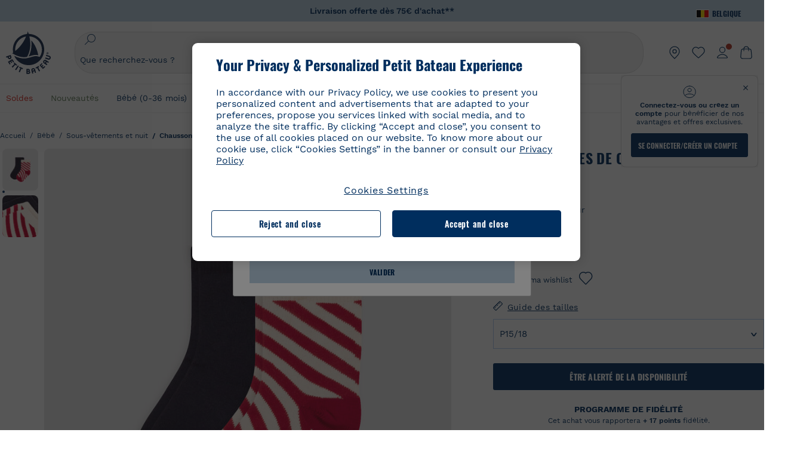

--- FILE ---
content_type: text/html;charset=UTF-8
request_url: https://www.petit-bateau.be/fr/bebe/sous-vetements-et-nuit/chaussons-chaussettes-collants/lot-de-2-paires-de-chaussettes-bebe-variante-1/A08VB01000.html
body_size: 88021
content:
<!doctype html> <!--[if lt IE 7]> <html class="ie6 oldie" lang="fr"> <![endif]--> <!--[if IE 7]>    <html class="ie7 oldie" lang="fr"> <![endif]--> <!--[if IE 8]>    <html class="ie8 oldie" lang="fr"> <![endif]--> <!--[if gt IE 8]><!--> <html class="" lang="fr"> <!--<![endif]--> <head><script>
    window.kameleoonDisplayPageTimeOut = true;
</script> <style>
@font-face {
    font-family: iconfont;
    font-display:swap;
    src: url("data:application/x-font-woff;charset=utf-8;base64, d09GRgABAAAAAJC4AAsAAAAA4mgAAQAAAAAAAAAAAAAAAAAAAAAAAAAAAABHU1VCAAABCAAAADsAAABUIIslek9TLzIAAAFEAAAAQgAAAFZAJ1HkY21hcAAAAYgAAAMUAAAJvl3BoOtnbHlmAAAEnAAAg7EAAMn0BMXG/GhlYWQAAIhQAAAAMwAAADYrEX/PaGhlYQAAiIQAAAAfAAAAJAs7B/tobXR4AACIpAAAAUEAAAJcWML/[base64]/FivpuuP9ZrKzfK6B52porZoLu4UrcW74kvx7ft3KCrF1aKlaCvai6+5/s+rUv7MX/xdaag0Vpp+XFeVe9aUv7mWunK3LuX+3aine3lfT3rRmz70pR/9aWAAAxlEI4MZwlCGMZwRjGQUoxnDWMYxnglMZBKTy/c5halMYzozmMksZjOHucxjPgtYyCIWs4SlLGM5K1jJKlazhrWsYz0b2MgmNrOFrWxjOzvYyS52s4e97GM/BzjIIQ5zhKMc4zgnOMkpTnOGs5zjPBe4yCUuc4VmfuIq17jODW5yi9vc4WdauMs97vOAhzziMU94yjOe84KXvOI1rbyhjbe84xd+pZ33fOAjn/hMR/nHquX/V32+1A3896ojT5vyhBZVIq1WnuiiRnmqi07K017UirROpJ1F2kWkXZVPQdFNpPXKuyu6i7SHSHuKtJdIe4u0j0j7irSfSPuLtEGkA0Q6UKSDRNoo0sEiHSLSoSIdJtLhIh0h0pEiHSXS0SIdI9KxIh0n0vEinSDSiSKdJNLJIm1S/[base64]/n972uqszILfY45/c7cSKaIxz3wgvCd/DXuQ53PXcH93LuP3Dv4zgU0kbUiJpwqFJCm4SSasTuxJcvvmIPaRSmKilcwb1+/NMKfPbT+klXTbjEnfh7N34QuXGcnfgx7a6gLjwNq4S2G/1eu+V78DzyegEESFht9MMiard63U4DVboV4du7cpoqmZlUeX85lU0pRt1Q4MyuMi++siVNz+3+Wfzx0pnnP3m2lDH9/9XbbnLlGZn/6eYeyLnxoa0aK6aqmiuG+oLvl3JjM32+jXQj4+V9p1BzM5VsoYTaaL47s1Yc7MUff34df/1prFC7qPm+VvSpolD/n4dTVMbPPP8R/uZL3+BzxFUzycOC7vt64Z+H06o7+Ob6eK83/ig7bOoVw7B4W6FWK0whKUxHgbdhNuu4mRRUDWrwsg7Zqhdai53J4sTA3MVxnAB/HP4A/hZX5Oa5A9xLOK5ejarQrMNW7Lf9YPgTt7qA47anBgqg+oV6r7+CGklHiIYdot9bRfDl6CMTERz3EfadF99Mok7eRq99Zldrq2Wa5eaOlaMr56UzzYMbdsyEIjbVfG1h8D/[base64]/z4eP75F9AWd2zBHWxxXfxFN+q7g082+tHgE6mFsRT6jdS8y+KN2+05/BwnwkUgoz7C994z0AbqPeiV+LmLg1n0uYuDtyXv8YeS92z2IkXfu3ZwEb31WvQ99P2zgwuDi2dH8fHHknz2i6jV66MV1GlA/qowPGVkINfv67UoNNCDumnqg0cL++bzqD/4I8M09xjwDz1ohFFNRw/mF/YWBn8MD8Io5K6KO86DjCLILH9soJ5Fb4W00fcGGoTQk2cvl+nv4jL1ZRRcVSb0vovoc4PZi+hG9hQ67u9DfDbnchkuz5Xh/XokqqhOEaZBk1ai/izfl/mgggKKaNTHR9Ctc4O3/f4fDJ6cRbf/1ZtndeE+c/r1v/jNc5f+E3ocPZF//r0Inf06es/DDz3M735hy/Po0OBXBlsGLwxecdPmILvx3F2/sGVwD3IH32qi311/J5o4ceyvWTbivOBH8N9yn0BH0Sn0CHqKjaAwGUOzKIQDP4NYMB4hDXYDwY0ZNMs3OvCzjDpRJ+pGSajbYSNjFd5YhTZo99nf6LQKLdJvJc9bMMTaK/BSu1VCrRIuouEoLaIS8uG3HbDfErRa26PwC8LThZFoImjAeAA3IQxBz0DsbApwL0zBjaqJqiZP4t8qexRSGL0hCU3kBp5bQh47BXAIXN+LU/RakBb8lVAxlgosEzzLxAbU6rOcspyv8iy7KyguDwv2oFQg5JdRvzvXhPoIWZ3gRJJABVF2aIagGFLVUfXBCWqwD0kNRVIvkTUBk0c4SsRKFyRQmwQek1fofTyWRKJhWZGkEBM54mU+K+uioYhY4Es8lXidF21Rgh9BYL+IJ4IsUB7zvAjPZF6i/C3xV5Iu2oKsY6rJuiCHui7ogqFLMohEOSuIumDLduiwT/Ssvl0mRcrrmBcQLoYQMUJYt+GGrQuOrYcsWYiARSzuKWUlPRdijRelKUghK9tZGRMpK8pZrOKNvEAhe7YM+YszKesST+HLEi/hyKY+wRhHEGEoQnngqS1Tmej2gqCLQhaSlARFMGWyLBiC4EBuMRLieGmR6ixepyo7rKhZVlrM46yfTY9nO9XlTYprCD4U0xGm7J8/[base64]/ePtrLc8lJGfwz8Efc2lYlUM46D9z7Rq1KDkbxV5z/SiKP0mmg7X1o+euPX2g+WCpkxVV19157mTO/B5RT6w78KZtz/T8Bu6lSufve+Gk/u2rnUWXlrONUqQzFAePwMhyqmgPyre5R/83PPB5b9nnn322Z9/9rKsxxRk+DjIwRgazKI4m8moBnCQAAYGIfgRsuB/dmkeF+2JqpWPUpViGPWP2rar+JPebM/MBG5nZ1kJ9xx6zZYdBybt5vZuYcOclgk1F+Nw9onNOybT7thNZwsyQjS1/9aFD//sO+9d8tJD2bwH/[base64]/QfWN/6eGljaOe97KTqEej4Aa8yQWiLu9F74BPcCsvpQs6c87NFXpD+nhq+lnIUyw0JoCRB+5VNrVSl8AqJjdvZfTMYSXynM1EqEVEVxreMpUBGZHJWWSh65Uo0nZ6cme8cafOzh/lfbGxtjdVzmkY01XHEqKBmdd+VqpJgCjCUbFq4J5+5IfNIY3e2aVuBAOIKYUmqBvU55/rO142erolMZGo7JKq11HAWY4RkQVekmWyYSkWDjbwIKp7M1aYavamJcbxitndpM5P1Xw0k0ReE5q6pwEICX1Yk2lpttgQNo8nNO8sw6hXoHUjBIiH+XK4wu785s3duiH/Fj+NPcnu5d3Mf5P4Eei1rzuRnlu/CsduI8Sz7YYoVVFq/FcCpdxkY+x4JWEt6CTYmNGSNyJByqkGrIYniu9Cqwy/osMuBHosV2CrPYm+NkukCqYFO1Yeke1EyoEMgQnFHhG4RNpBABVolfr/GhlgdOjTwtEQYUIiWxLGiSCrKN06VRBCroMtA6yNJ1MbK/fqasZ7evLjlwsqhvY3ixMYbmxvbs2kPBBGIch5RAXpfJhgrLGhOZvUVz/5cZXb5zc+E/dXSUWe1XjIUEFgIEcIzwQ8Sjvd9p7a+dM2t673c2151vL7YzKT0mcAFqgByEyGBaQgBK6KBovnZG1tTeXvmup3tCX7L4FPvGvzocypVZP6laEUW1Usp+EAQK2tnZ1QQsRbTB/dcEHIQA97aOjk9Xzu4P2cUZheyjYzaLmY1WYxzAYlAQqpSzE6Wetn5Y2vF+trmcKI8k/FlinkkqoYK4trG66yEvCpbqiOmCqmFcdfwixc2Ly1v2KAqCAsKFQVDlUDEszgFCfKcr2d2ztaCytrR+RzUkgQ9icKwgH9ocCylgJxK8fWA95zS0RPwHQJFKKhi4faCQJGKFW4oR4X/EsvE/dyhmGFBm7LWngGOC4KE0du4PwBKY/AMxE3SnKgaX3tuDLNi8QAtG8RyIf4u7ihAouYRGivZAXQA1cIPPNJufeDe+1995203v3t2bmb6ly7cdt/U0b0PSZKIbrjrlvPvmJy687yblhVNeqSj64VaMHv96eNviMbGo58+fnoQZB07LJYMV970kYsnDux7sBrWwof2HDxy8uC+l1VCeXIK2h7fn8+dX9u0/cBb5pSG79iWpzarsghwIJ+H+1s3b1w5XyhcWh3pBOGzCf4Hhosi9MY3ogfx4TdeWuCjpwZ34INPXlofcdE9+LOg29rcErc+qqkEFPe7YbfthQmDZLYAmvBKZj0YGhY6MaF0g7rN6g2xsdBvoJ+/7cxJqOrpvfuvX/vva9fv3zs90++dPHvb6b27p2Zmp3fv/SgLzEzt3jt49SQKju3cfpRvLc/sKS71MvO9U2dvP3/86MKiXr54saAtLhw9fsPt157uLfDfnZ3eu+/j+/fMzEFg/+/s2zs9O/j01h0/g4pR49VoaTm3Z27pBJe0/wsv4PdC+5vcKbQfKgQyB9Lfj0f8DN9vRP2gH9GAJmKn2271Oo1JBMQLELSXaCDgMPBGgnTdoRhpJ/0AOHovVqsgLRq07dKoQSjD/vFnDQPFwYgRuTgwA6D+RYFuB54VEKvrPqgaEFSNq4NQr41qHFgB1feiwDCnnX4sD0E1soywTCXhILbQdOJg0mOHdzegJAgdu9VbRswcRAkUCCrEH4b95II1L4slDhvIvxwKoG76fhCyWuJf/[base64]/F3IAdC7hx3kbuHezn3Gu4J7hmQc7E5lUlyUAf8BgAKIPE9lw2UInBoJu1SwJCrbPQPsSjo/7DK9EevkcjIWAJ0GjFSYErDjTXKSE0gZnSqNjo9OgqIo0A0CjAS/2PP8OTKngPvP7AHdEBYfeAXjlsWqpbaRzumuXgNjL2XCgZ0dUEqOJ5tSIKriq4YLlQkTfVUPWVR3VBnezecPvF4BP8eP3H6T+LgpTfmGo1OWL0eTt1qFR3JRhGIbklNpdK2rf8IzoHjDI5pjhOkrN9ZZmk/GGfjZRuDemUxZXYOz5Wqpnn8wB50UDUUxUrpkKKGxcpC6HquIBm25xQkwZFUw70q5Th44xgyok4Vkv5R1AmjbvWfGt1oqlP9RApSK5gvd+LTRjhBNqDJyAsvQLs9Du1W4Sa5LrcJsOIpjutD87QrDJ6nhmKwm0jtAgoT0Y2YmQ/SwZV6p7cBWgCepFq9rs3krWe7fnj1ReXqi2Oz++bQT83uB7Jhp9P2385H74/637TSaWuWf7wfDV4d9Xl+w+Dlkvh+Iv2nh1L5fJTPP5icEO/m82P5/PvnDszOHpjjb0xX0tVofj6qQuDS28bm58f4G+8GpE+qlx7zTXS95XnW4J2m/5PCIzsxPYf/kruRe5R7O/d70Gehq42MNTPMpsRoTGzgSkxcsckGFFzUMNEIFyfMhhoY+nc/SIxWCQHzg77PRHs7oU5+HxARaJH60MIDB7/Es9eSSFg8/d5ly3NMlYb2r6BO6kNjUYMOVRKLIMbYyUssDwdDV3HnC6+8dvkflkVRnD2aaWCeWWu8QE/bUkGSQMgCyFMk+eAtveM7M90pL8wWx/1amfgakCoZp/a7R15y9N7lV2+69QgPcNERN7/+3d2LuxurrRSQeUHVhR8+UJrMdJeO3bTy0pwyJuJKqlSJlms7sxdfd/Zjp40Ir2F8/NbNj964fHLb6WObD3duutD1TwbooS8MfrTy4MdPP/tbMpFlJ7X7usV7X7nxF14lFObSUf7xrfecvfnW3PxDHxF5NSP358PXhBjhSnlyr6hQxa970yV71TIBnkpYJQI5cFP70Ko3XrEL2cK4W06DTjBFogJ01nGU9QzJ0lIFQNmS9FKQrYTHgMOxYf5RueZPzm25bsNLc/V1Sdpc6dcqBbugjI/nekWjNvhTxBdd3dIU09UkwkAx5AL5CNSiSI28CIwCYz+lpXy91EFqSrWdfdGmZn8KixrHJCnH8V/HH+d2cm8F7vVH3HPw7Qo6h16Kfhq9EUZYwsGSBu51+x3GxWIG3h91C3ZKDJ4xp/KTsMeMC2GV9cCwwRob+4S94vkedWOLiV/C0OOSWIIW626s57VGGJJ9Cd0aUgNVNsTi0OXEOHHWrXka99IkOXZmUIuwQK/fjPt+km8MNK4B3S5OJrblMpsDMKFkUES0AfKZmQDaMYKDHCRzJy2fupdNAQ1mgY3g5RkUvwzjpDXq0D02lxBzzcSuGwWJdcIf2ouT+IooLkB1+BIAzc5wWBTRsHDVAPI9zEy/VRwN2dR5CVieoIiWIGORUbn4j0czoqLLWU9Z7CzvMv+sIwp8TPR4SimwAxk5cqFhpvKKKRbWNy2uTz4WP4XugZAIUWmaginqTa6n68XT0wLRFJqVDZ2IEAFwQBnoHySCReEDpigcaS/[base64]/2F3T0jW3Vbxl+lRjaVay3Ik6FmVqOqSlQXEFSpFGJZF/qh6d1gqq4uS09p3XCqrXcssZwxEZqYf6BHafg8Fuyoqcmpm0pOn5mX3h1m2tdNuXBIoxFpOGZW2dm3ZTx+9c0HJOys1GzfFXMVs4oRoc1MfrjuuQnldOB/[base64]/8JI7wkXgZOmuWmuCdqfcdIhUENsppopsYS1/4tslGFEMUIBv3TuxJHH6o1G/bEjJ/7gxNHHao1G7bGjJ8695MypXr/fO3Xma2dP9ubngZiit/7TH08JvfgwJcdv/cGPf4vvf9EnX2ORPP85/ntrl7S1NTgNbbEv/EjoAm4pQK5H87mxNA2rI4U8NMBec37rsZWtEzP61MlrbtlxNlV92bWv2LrNt3V9vHfbK3XZz3eWrrvwtt+782Q9i0ihsWvvK8/d//DB29pLHDcW49qv4L/g1ribuFdyT3LvQWl0J7oH5PiD6BXoEfQYeh16A/oZ9Gb0JHoGvQP9PPpl9B70q+jX0G+gD6GPoo+hT6BPok+jP0KfQZ9DX0BfRn+B/gr9DRSh0+8AP4RjBMgWqj2Ma5pNSxVQPAnl+u1mO55lavVAwCYHNl+2AuK704g1xQY2lcZMLPA7EuUmiqojnNJp4w6bfGv0l1FQ5BNckkjKgDVyP5lqgiDzWQgEBEqE/XhR/JTdA8XUbbJMdvvdzgiUABhigJBVd/xXZVcgy0Mm0KEJQDVVvSQdLwBwCKrJayYtwhJis2ds/p0VAbLXY2bBHjtFHQy4EuA/0wuTbEosiTuCGlpmNvZuPJnITCarqN2vgH5rsdiCVgmBCgRo5wJIZRwDqg+SJewS9I2JQrqA6gtQzrlmuIDm2vAXLKB2fBMe9RdQdw7+FlCUhKLhHwuj+G4Y/84lJ/gkhKjgs/Zc8pfElvymFhBusJkSx0rtsiszRs+4eOsOIHLYc2b21uqbMiSn5YhSsSuSUyQesYGrXfrLib1RaqJI8iTXmfAsT5O1HWOmTFShg4DaKR+hJRBnGRAnmu/PqHBFNDg4tbmC0TbmMsQxvbKBNZydXy4OnkdVloNfBjh03bSM+M+DcsKUF9iUlIFVU7ByB+Z8Ledp/oQjk0Byar5MzInJtHyPp6k1AysgAgHngLYCjSVgKbPUuPUVr/vV9/C+qViKhymTbK/Dg09KRaloKkCKCOQjZ0o5KWrmZBC8IBKpSMz1Gj8J6I164rrJLKwQHeg/lWVPA1y1mB58v0P7D+QvxTnG6DuvOmY55jH5fVr6D8em899ET1gEm/hC5G+qWnaMxEDi6RpU768uF5vpGcfB8cQUHHng7MoYaBw9vgFgdnvdJEQmHdDR0mtJjmB58JQo0DvadtnbqnmpigwNIGhyRbZrzdBY1PtpDNxPBNqNnelmLodaO5aLDknJ3iNw6+ScZmpvxeJMJmdBbG8+7WspA5T61f8EuKS6RaTAzt/1kmL/gcULxMlZ2+tlFVArq1VmhVXtSSK4dMKz18tLpu7qg3dCjYKKwCDvha/UAn9SqtBzRWfl6AUix0/YH5FSlqjjw2++APmGDJ2XcoZHTq7JgAY0+PjZyaoHKsX5Q+A5LDOXvs2lYjnWwX/OGVyd28y9hHs391Huq9w/oQraj34KpNez6A/Rf+E53uM7/D8y1m6i2QRisZn2WK6ENFoVARMOOQox+YbJJ44xzU4fpFCQzNn7gVsn4SzfHU0AsF+IBwRB8h1iU/DMscqjJGROWN1oFSXeAeIwxeGb/GVKFE85RGymvcQPowBpMNdkSHCIU/3hk+pwRh1Qdbd/1VPEnrHpLBCOArO8dq58zMNv8jiZCCONJPf97oijwW8Uy1sQYKxGmHNB4meQfHUZtjfj8wpKPAHa/WBEDUcl4fud0bN2kNwLWW6bzBgMwj5os+xCdQO/ZjmPi15l2eokkcc+ByjG932G/[base64]/OAFHqe7RFQcXrInC55+9MaiLQLSA8ipUs1viEr3kOx4bwYpJ0jxRI0dCPJ86b3TUw7IK4HNnEtUdNwJy6JOuaQ4ODNRsVKSoNeRwIM49rdSM+9RQwIYqAHJgNjdhh22ZJHyxMhVMeGDrJ5LiSbAPnEtCtwJQ8/7cgNgLRB6YhTc8fUcYY4KGJ8PdLv2sCpZKsIrAsGWDehQEZvaaqvkAbZXdhOVqh3ZUpwSxiqIYV4BES1ogNeVHdlqLROZEK/qUsClIJ4oL5plI2cQNhVLu5KlQLUgURZTaWpsDQxeFrOyhhn2JcISQFmqpKZAQglnRUlqQhUTRAFz78PCFwHNCoXO1moA9UF8IqbqgpwqOKZZsIq8AAJdhvawJtNTVATsjKsEie7uYDkL3/FClmSBPgAv4uuO6BSVQNQUycNpDISC58lk4ANoJk5GEEgPQ6LizERYqWmCOF0mcO1Wlqs5kypuU0Q21Y3ApDqfYnYAENKi5Ch+pENTEWActg/ImjB/DJGHZgYZLUNNhClTUnhG8FBKpPWcy5ge0BnZkQXDx8gizBgALQhsCT4UAJiromJOWWV4gKjA/[base64]/RiRHvAmQbgVCXUhaLTTWuz1I2M9B2o+BYTf0ywEuonWREFSyqmayDCTAZ3J2mBNryM8Q3AgAmVl3cihWIZBTygVXf6IZC0yjGXpCoWuL6cg/DwSikSoFEASygzpENsfT1vQufQi/hGRNU8TNd52RAm7fr5m2I5kpDumlHHHZXHzmaIlFQzZzjhyqkRNSUuncSzZFOiHgp6Bzg49TINGtaWGyMwe0NMfqxeLnr3NyLZOrU+v5nToHyKzZ7DRPe6xTsnH1hGoCvi+B4IgFh9QSFObR2xe3dWwJkNVi+qk5yhEkSUXfggbOArHKTHX/Br+UOxvU+YWuAPcrdx93MPc49xbOC4VkaAe9CI0dLOdRYCnKWmOvBDayAfg3bzs3NKtjtQSGjpfl9gX1V5zxE9C1Gg3R9oLlI439M5eRXMim1oImYW77xoInqygbtQqIq/dmQFMXzVYaAW1JwqiKLyvIAiX3v7ae8/sWZgwFFooSJoxs3zk5lc9fekjBaoYEwt7ztz72qdfdfOR5RlDk/gbXnPvmb3zk7oioQ2yasavPsVvLyJJ0Sfn95659zVPxe+aqnzp7fWV+kr3ZO81tdUanD4Np9XeyS78wv06+p6mqfBPG9y93Dq6ujPwLU1105n9m8/2t6DfVS0/2Ll6tLW8uqV/dvP+TNpF943eC0avDVa1f/baT704tdfWVuu9kz34ra/WoG0YTvw6PsW53CQ3y7W5Prd8ZbaatUyTXmmVxgL6F2oYater9yNaD/oRboTdVgBkLuq10fduPbNzdbqqyOIslbVac8vBW+5HX0iDlqpOr+48c9sDtxzc0qxpMh3MtgcPPBY+xv81HB4+dsMd1//5jcf86+/83ebYlvaS4+gpK+Vu7O2a6qObZN1xltpbxpqt/tSu3kY3ZQ28Z5+959HaY+ceDR9D/3myNcdPTs+NfHUJ/gyXgwvoQQXU9kIbfrrtZBq+3fIDOoPQS8Yz+Q996C0nT4bl+c7q5L7Kgt/C1wTp2QN3XPoSP3HH5t3znVw2nb7bYn7QfFxnH8N/[base64]/KIkm7a/aAK3ArHHkANenF5uSQIBAMUUMQBAElNakImgY52yldck0xAPVx2ap3kNWGJattJ/SjKkKDIXScaLY8EOX4tiSQcAPyKOsuXpmb/LaZKlk8yM1Msvlax125sQU5RM2jroVY2xbsB4klqubzczKcmbnP71xbEb781WHNCllsEn/HMXxmmnubVSa1QYdgH4UPXqGcslTL/yvCboVbeS3wSvEU29VgU8RQSizHiBzGrblM+kPChUTq7LC4XmuObJrI4xAKaMuVjqTZQblfXKZKVY8mQj7xcd2fQ8hlxi/hpTcc2UpZyUy415GpzPA1OFxl/ePXP8fAVwQuI6xNYQxPPGJlcCebMKuqDS8j17OL1od3rj6MXX6P/l+TzanSmVMoMPwJHfctXFpW//pCf4uWEgc9XNOHzpCz/pycinh+Wd2U9v5F7OcZWfaD8drithk3hsHMUSAcciZ+joxMyWIft8JIpGrkAwpmPz2ZBmMmtZwGxhLBHGRosofgzjC33/ptMnHm9EUePxE6c/cyV4409duGkJGOPSTRd+ACFgjxD6D0QS5KlMLlDKdqXkyI6oAIooVouzxaoX1IvLPMAbWXQdwhARBiRlUzkFfUB2FNn58SSSIP5YHPUPXpzcYIEg3nGjcqBoviJSQ9WNtK47btiINtSLoMOxLwMgRyw9tUX0Lws2SZISIE1HlrmhXvo4/hvubu5vuO8iBQp9GL1uqJe6ydqcBSacoGJm2bkLTdBhx6AXGxtBGgJ/jC2FPhOEzAkntkOygN8ewgjKVhP4Hohdj/nIgrRKRBVN5qCiUKBhA1cnGRdm8jk+sJeZNGMODUFiik3stCA32TmWre3WKs+kfWzuZIF2yAQo/MQ2YGbX7PZpxDQGE82V2PzZYYhoJjbDsM7k+bFjWNzHhvN7cJdpCspUQ7JwKTHnxmvb8LDHsN+Rck6sxYmLZuBCSVkRR86dsyheD4GH8IoVrYBG089QgF4JDbV8FBuVk37L5soRd6q1kJWwENsKWZcRVeC5DUf27/C08XFglihVMz1dcMTIFxSNprXqxC6QciK2QHoGuo7ZTAmJpTxEIrqWYi0N/vaNC/kPYJDkcF9kczlYTktFyUtrzXaGVBwQLEWzDgImSz4AnbgDEpjJVmyaOLYIaibRySYxpZripR/KKYtO8uhHMnYlENAS9DIeS1T/NbM4DkTftFNZXGr3d2AiBe78XNGHZGnR8aqaKapK2j577WQgQQ6pWjcDI+dEByYPZ02Q93UK/BSoAjUzi9VNhpwK9BoZz4ZBXgZdAkJd8zINf7aQVjxnxqsaAcujqBnduj/TBoKYw4J0lUC/sHDfBveh+5xUWrpaoOPY/MccFLFoWL7lHX5rBOWPtYS5XFq30zWmJWDEGB4MKlb8B0AhEWyeOTljVm6qmsfM3OeVmNiO/vFKjqYJMXNNgBc5yTwMUlrzzm151iSW7DFlR5J0eTT4FFYiXZIgJzA4VY/[base64]/55TlxS88E+XhKeuv7S2cbxR8sNCDh/c9vx/3L4dH9j2/Fu3/ePEWnnKC9ChY8+/Ad1pmdVgfhrEVOxTw/RCm9vJXQ8aDcYjs2z1Ybh0YuNdKzZxubH5kBn2aHD1FXurzlyUVmGcAxZjvo3MgYR5G67GC+1M5v2U3EheCMY/5bb7bVedUl3Pc+Gi13GPDoPs/qTqul7q05fvo5cbjZw+peqR8SldP2Y02Em9bepFd5MT2vIpFhGLmkUVXxx1O722++mU58ZRv/h+Sc81DIhE/5QRQSTxSf2HqSt3G8bwLte4PL9W4Wa4fdzvogzKoxIKUYQmoSKaqANNuAhVthFtRtvRLrQPHUJH0Ql0Gl2HzqOb0AX0EnQnuhc9gH4KvQK9Cj2KXsu8UJkttP9jdUQjVqU9ZqF2xSTIqhL0Kr1SxVE/SG4yc2vyNm1Uxf9/Euz/bBJs/GmjYpglYtMHKF2i8alo6Tq7fVIdvIzS3yS2QX9TTOnwZBkAOpxKpmE8rVf1k4bxFPu8SG2+/u939oq/82ldN0sUimaT5fhEiyYUDG6fNGp/D5e/SQ04CMf/xTfiE3xv/ZvOOc2c/FfMOXX+F3NOWjy2v4S/wLncOLfCHeSOcie5syARb+IucrcDkhtaFTqXF9H/ZM93/K9+MwJSH7XtUGTnilehw2s0vEbfvXjqRKff75w49aXTx7u9Xvf46YvnDh9stlrNg4c/NQpcf+e5M/2Fhf6Zc//1urMscPa6u87s2z0zMzuzZ99H9u+B88zu/RenpryjR5H8rW/5yBl856/jy8Hxb33LY5c3QyKnv3g6SS0J8D96USpx4Pl/YLFfTiYO8D+8nA4E9n9kHwTu/Obzg+98Ymrj0d/41qXBt9E/QIgb2R/4z+Avcj1uDeqU8aDOCgO2zIMgcb1k4gRIksGEFSNJG1D8CuMO7YQ+oUq3M4OY8Yt/3aXPFSJJt4kpCfyUSLVLnxNpfB0Vwk13PHrHpkYhGh/Y6L720fOH2+Z4gVqSoNiCQgX0SyoVBx9PbqDN+YkPrlxYXr6w8sGJwuB8cZIf//DMntnZPTOQ5SBW2mnQk6vcNdA3buQe4t7OfYT7Mve3iCIXyM02kPUX0OvQu9CfoO+i53mRt/[base64]/vekCemJLxoRE7Ver5UJOgQ5mjMiQ+i9q8qyiiduqpqWlE/ZvO7Vtb1hRXEND+zets4b8okmpYDNMTeK2+urL7ULze5/ojB1otfm72wKHBDTyqVu7eNrENiFe/0py0w8n14JDiDKZFwJtZpk9IXgWBeY5ZcOAqQEigDFPyd27kebYyATniWLzMesxJblz6E5nnzUUQwfBwUTQxWwHMt8m9oNecCqaGKFR4l81NADxexwJ/1hFEUVAMOPD8dryk1xUZm0s8U0AyHHMOn2PaDcmDd5fYhJ2lsbVb0w62Dd/S4SNHZBMjCAGehqpGMsEWQr8siD7z3xZRmectgarWhOzqY5Tn8ZTtYQW9DDK0DiURRELX2UwTxLRuViRiOuv00q2gUaEQvMGmxPhFtvabr83w/DbI9iykAcUqYd3neRnYgy/IJQgx58hLe0+A3qwKggYKWDShDlS4bamiD1QRYqrIuCXJQNhkXpMUE6uuyWsKJI9UoAJQCDeeno3ZIY/fm6/m69L5PftORzVrzbXMmx8+f4tjyeLUxJZtv7BRUkBb8lTUUUqUFX1i7VyugFBz9sDh//vIwVZrcLee3rlx7bB286n977dEol27//rtX4SKmeRFScUy4lWiFaoYhVAaA0NBVMcxdPcPw2G25R1sNaEoXMOWSPMABfbK8MTil5LnSxYrNBba5IJKQLHuEgXK010ym+iDqivw6KGsIBg6m4LkeR1qdEyVLCi6qY4xV1KddR8+57Bq/h2Zp9QAmkr57hZbAfplE4dugQ9FqLUya1u+hOPF+BiJYhpRipehhiRBVmXIM71Z5B1TstCrLFHwoW5lSNXnMZsH4n1i+qky9Z/njyY9CZrzKCJI7k1AFvbw/ASkAtku6LwLNyDkqmKBjx0U0Zl5uNXjqSCGWM4Ne31OoDWewldd8T5eNaFBiSxjpLoW1lw7w1b1Qvy8SBU2ocQMkQDPkvXM4p+BDruH+yRogO8iPUEHXVJl9o/[base64]/deOr5u9aQfweLJKU5roanlL9sTQm07mZWaISypO5vRuOzVZ1LPhEU8nYnq3hy9YvHH5SDmVB0uTZoGr4Rms9XGwSU0EMYT9/wEh7OVGwHTfrz9h5RU4XAv7nHBLZMiZG3nMlkDOpuul6WBgzp/lMIGdTbgohA5vZ5XzR1TWQKF6WjSNBo7Obx3ekL3SzRFRFTTBEW1qpLa2muqWNZnnjZkIFSVeYXIW6EQRe1MuVWXmsV15Vr7mL5BRdMql7w/0PPsUrospWtJpajG4FSTQBypqCohSdgo03mtWVIpYWstM2Wzolz7ejidv3jWvaWmVhDMYib4owvpgF4xXH33Db+Hx+JiSCZlHWmz9KSNlL9z2faljWwvpWP/1lrOSthl0zVEnCbEApxlRmrKgbTwJiNxpeYIG0NBRLk+WMM+FWAne0/4p4F/5tbjP3eu5p7he5v7l6Hq4RzyZdXvAfbGBrroGMMeU7mhMFGENdavBM8ZOQigkXxYmvfADA2Us2CRgCpDaAono/[base64]/aYaZve9N2XlrzJQxNlQLC8WHNLeSldmDI7ovWVie1TmZnGmwWCRbxwZgHUj8pvWunUIqhNXugcalKqgRQvld2IjAfjUbObv3PrysUVvHizpTuTraMnfn3ijp5kKGK/MJYvBrGjEFsGIEilsX2Hf+1zHqlaGT+7oShiVQGKh9kag5PESrvGhKBbcuGBQv79J/rLOnOJBxELGeehQd2ca034n/zg8TnfjU2dEDFmuyYM5hQ4d1sbpu67SdysqpO729KG/uynVYeKWZEsnu6VLYhmXJX15V0bVnmiEdw5MBv4js9WtjBooWIi0vT8dmHx+g2L1y9BN5TZOl/Qwl/lUlyJqwGfa3EbuI3cbmB1HOpHtFvxIhrYNOh7lW7Qj8T+kJQFwLiivu/WA3qFvtHUcDqjjwJmmEF0uNlaBPHYERA54cE3tc88H13ffvLJ9vX4q2fab3r+4fMLu/e/f9/u+Ruf/yr/3s98pnbpvX/8x5VDUxuWH11anPrWt6YWlx5d3jD1jcHtTfiHoxvnd+97//7dC+dx1G63sXPj9k0nzmzdfuHSx27ZsfXMiU07bpzcular12qr29YQfuKJ9Wf+4o1vXH/yDbPZXDY7+4uD785mcrns3M+jbHjiT0+E/Pz2tbDeqK1t3fy+QSs89dlT3HBeQvgi/gq3DTjMGdBeP8P9Lvf7HNcHncEMRZ2YbsXrWVZj72tGy5qxhzU7kHjylcSDa7hBEXMs5NnsLgm7C/GmSPGSL2bhh1EfTya5ng0qrh3rv2SNGh+JbIkem1dmXIPNLXei0Zo0NFo+xHhMc7jL0shZESBzg034Juam2M8PVFT35nIVNIiQzY6dPXXX5le//+jW6ltqPcq26OF5ScRe0Z9cDs1NZmmDku3oXX1y9czcNU+Xlk/9+Q8+jOzVn3pkciq7VJv07fS16e0fl8TlrVO7T+k5c97yTk1G/HvRMVFkeyCIMyv1ndscS7m0WdIXih8+tdGWjYwg6svFrKN7srz19aGd7ZQmD86dVvWOMWmP7YkeWzmob/TLlZPp2Xb/3gI6mC1jWTdkIhsy29hmYeMje6KF7MuyumzpZHJvtZDBMtsph/JsAwRBlAVhsmRruaUbLmSmCsSHpLK3Zc/xOxAafP0PXzbV2TV78mbdUaZUe1N17L8Pvu2QLA1t2TFJ8b7itXMH57rLtW3rkiGhFVGf91+/aU4XZaovZ7O6nlLljW+o+qIgwSiXiU91GV/uKwr+JvSSb3DfRwrKA1PZyHGp0RZ0bA345am/[base64]/kNKhlYQyEcecex56gvmTfSNT1Skn2JE+Vf930cIW5sfEeLxqhkVYONEQ9byKBt4WJU46KpJRxwFVtS7dlu5JhS61EnajSthVBUqmtipQIqWmnogi2YOW0tCJn3ix7kBc9CqrVWqNa5dnyI1FOu1pwiO16A9COJzXFtYSA8BJqb9kyvlOyC5I/[base64]/Ub7NVPzpSqAY2NADta7YvuI4bPXqmOT7qmOWfUCeOIWx8L3jD+x4Ss8ic/roLd1jOyhFXHZ6vOqoOmhMaKbFldk0eRdzYSSa6wRQLyndSflPSanVjW5gK0o+s7lYtkx80E3lJdVUU65igzKUsDeaX+LL+BvcPu5d3FcQATR2eY1uspqTbXWX/F3GZbHoH21d1xz698Rj/crSYQjjiOIJRJMNMdgGdYj5SzNrzpW96EakJ/Fbv7x4OPY0j0fbaAwCYWFz1An/uLLLSBBPELBIYs8bUD/x1PHVi5d5iqvJAHeTrLJ5hXglUCfxhu/[base64]/vhVf8qe19sBxCYyb21fqctaxk/V986aMhC5Ob3ZjyaKRZ/azDV3cKsAAolYWT8qh/lrYAxDRWmy6rN8lHRTMC2oepBMUHUGEC5RxCAqAGy65uRUIOkSxAHaUVB5XfDNQlbCQBB5kF8SxuLI12V7vIfmTu4IdzbxoGP4Je7bow17Ykt9bIgd7ZTab/Y60A39eM9CEuuqxnBjoD7jt7zB43iVGeuDvXg3KcYk0P9153Vn+gvVyv17n3nH7nsrlYX5s9c9sP/VpZX+zExujk7no0jLL1y/RA0izzSXtu/SMSmXb99CCNaveXA7f81DbrOSNSqhNxGu3FbqzC42j+DnFubPXHfHsb277i5+8pOle3btPnzXdWfnFy4dPLSlIEvA4CA3vJmavevcEnb0XVtOb1dUY5rgsrd5YX4rsUp6CW277w33bUZPtbYurAMO0pT7/3zH2uJEvnViabQfEv44/jJ3nPsM8waMvSQaibU60W3xZjaN4YqRK1vJxng4rjRWjUnNGmiosYdeQwyvXd4MD/3ber7Qf2vPF/6rlVKnfXdzYkUFOm85ZV2MdaOL+cAtjDWmu8WcgG3dy25UFbYHF9X0eVNTRE9kdirmieLamqHysmbXy1EtPe46g+jfjZcKf2TDzLjv8Wln21Q5rOdLumgIKcgvDirFFa+k6yINy82ZZuhlU1bRrtpBkDVsNeuX84F32Jcrsp6rBUUh51Xzaq5flqiqpCq92Uv/+C84m7z8pT/Z2UQQmLOJf/itEY2dTfq5xNmkLqQoUWzZdJnno/hj3iY3V8xjZv5zSuLqccXbhGT+mbfJdVufNYmpvNjbZDSWvoS/BIxzHpgmx3YVnkQe271lmem4xAMO2A7zW4WujP+3Vi/zv6cG5iNBFDxiBio25ThIzE+fO3HkUbYe+dEjJ37/SvC6+286v2F5ecP5m/5+FOBTail4JBUEqUeCEqi8x90gcB8nl370498mQfyOF30dB4Zy9Vn8KW6SO8U9wvYmH1p4GCOkMWlkMzwhCIAVPAuDjCZCAX7RZXkyWvkUMhMjKzBbItVlWL7djPeoXIgf1yO4McNfXmYcwpCLkr0ZeoyZ+qBtgIIH8TYPUdhlr/LUY+vR2q3RorYeE/fsa/SdNRi8s+tYUuj5OSvnpde252++Xygenk636jbWlj47RSRCdLl2+5bBz0q7uv1Oc23+TFFUAK6J0v3EzabXq1vuiSQpLcg6yW8vj6Ulw6R897Onypqz+eBYoet7qiBH5bybnrf46aknTx55yw2OlJeu3b4xeuL89LoCMNk48spd+1+1k5ckwXIdiwium97amL/9iCtoktrUsunu9CGE3WPZdjQ3NedudldXCW70FtJLwnY5U8xWrS0HZJTWrp1r25ZEtixoxSinGFp1ZxjOEvn4KQtQA8+7c+6+MWawvuermtTdV1fITG2ya1WrgjR3/tCBc4JwzU+fFqy1DSuvu23LEgir9OGHt/Dk2JuOA4bQU+722sSCbDRvv0azBCwM/caZn1COY+7pV+a1Y6dxFKHLyC3RIj/Wi/mbbzlxtNXtto6euGXbprXO4KM1tG06k+m0j55AvzkztXPPh/bsZJu/DQP4Ofbq504cbXcymen47c7apm1xJINXnHzRuyzAjTir+Bh+jrvAPcG9h/tt7k+4L3PfjHsp26+R+bIP1/[base64]/4dqrk1I3lvKJJxIY7rcXaXdnOQiF9Kmhl8uvhgWc/fOrpR9LN+zZ6ljNvSDwvKipV9PUza1+69967olSx9CbDC7PNtYeXH3zHb+GiYisv+/Zst7wmbD556bF876RGiSjQ+bdg0s2oIu9Iurv77huOHmDL7wC4E8Gpndlek2xJDp1SHWAn2yBIlFRWXM2Txf2ncgXLZ/tZwBPqaYWxfM2fcy2AnwAU2cYolG58dXT8QdEuGCmbeYLbFSxiFX14sl/elL6l6xlsnaJAkIwEgTn5ESWrlte21ZYUOTWVkZFSkijwvCjz8leu3XbolW+7afC1mZkZUwS+cNdrrn93cT4zv5WvZz5y7p0Pbryz2itvF3cdGZxSUmUREUBvJ+rv67pACSxelGrTIiFD34jn8H/lJM5l/++DTaN+QCNUsSteaFfssFtBb+veW/vgB+v3oj2XZpH3Nf76v0EOOsRP3Ftnd59/lP9K79JT/I0Lw30nXhCehPEwznGVVo95b+N4mWqnEdZxYtAAbl+NDXuYDdZ2XWzjXxUDDaNN3wN+npYHv/F2lWqmnH7H4DfktPr9dSwa02gKzfuqTnU0/9cgUV0JblVUgRrS4O+mDami/fXg47ps0je96bLPB/6P+Bku5JYYFicU16vxdoiYFNkW6iAkVlCE4+0MQxHPxD6G7WTOPfYqjCfsRbYZ/veowp8ZfIaogiD+8CwvKLr4P38o6orAn/2hKAgqGXzmLK+SffCHhM8Tgd//eVEXP7+fF8jnkUBUHj9NyeAvkaRpwgcHXyM6xR/6EKY6QbUPCpomIVQn0pEfEAk9LejkB88IwjM/ILrwNJLIlX2Vk7L8q0ryr8zwvyZXV+pyEn+Wa3M3JHug8N14D6HkP+wA9dv3aJ8d4v/DYxWxDY5Hu9Izp2vma0i7jbALSpfZt10TxBBzp0lk0wrbeSPecZnGAh6VKL7mnrVDO3aeWlAUKUMvUgqQkryEZiRFmdpx11rvulWKBeaAZn6D6vAYoObFq5+y5cqi7Cs77x5Fo78T5255/a7j7+p0zZ7iKpSeh0hB8Qi585IENyatEw/vWHvpcbZIg0Ky2mP0JgoY1ib0X3rBlfnL8S2w+IZ47LPD/WJW/nd3i0mFyfoM5m7UZnvwoe9fe/zwq9leMa8+fPwTV4JnL5w+znxGjp/+yqnj0A7d46fe+oKVyZQyXzYzmcyPv54E8U3w3ukvnEq+PPWV0/DlYFfGQmvwjTn4b/A19yJ+NsP9AjKgvxEaT1vFJI2wDaaYwbEauX5A2MSUgaJior5iI+vVpKv5/0HO9b3xspunE/XSZLTdSSm7HpuzUDGbK/an01V141h0bWvDm59Y2FKv8Z5lGgPt3w+derstqI10VghFcbI+NiVuWy6uLzrmzA5VEseafDkvjmXC6d7hgydN2/QvvfT/kCS9ZezflCShF77zwgv8/wAMuYPjkkmA2IVg1MNGQGxkabhscIyfGqP/eaJBLhsjY/ZhqLtdxJfmW4u5cj4084HmOZap2CllutHsVrLllAXq24nKHd9wsrftqKNdt7WrjfS06ab1TFZzVc10d2Q8w3z3zz4RpYv51ptnfEtKe1QFmKFm82qrULcVhByzYIerG1ur2fEoOHvHwnVbpMnCWNCyPJRrtbJTtTEnnXbrY1fk9Dfwf+NOcx9OeNJs/P8ojbbRG/10ri5xkPzXHDEwbfZGVlSXmUD9hEiFw/8mJK4BLza/ouHiAM8dfRA7flyZOGsme+QzZ+1k8PeixDs8kfkMwps8i5PpgtHOesA5NxiSJhuSYItnRV0Vjl9XymdKtgzsAstOITe+ftfKSr/EK3xFNEQ/KwqzmyeWMwHALlE0DGOqEm8NwIuCKRie3g1S4mRaqQw+3Q43uYTnC5mZQq/QnDLTJ4y0QlVqeSlZTC8UDN5kZlIeFxoGpaAjfb/Uj8opBVM5LQaigXFh0sg1g6wRpJQ05EZJKTK1hf2iIotbrytN1BeqYTGqOiV/oloudk2tViryBq5AxD4VchItZP1sWJNFuLHW2nzzJE8xW9CVFs1A7ubNlLy+vyLi+/JTy5avZ+YWutsK3fxMKKd3memUl/5/ynvvMDmKc1+4q6tzjtOTc9qdmZ2dnZ2Z1e5qV9qksKscUBZISMJkBAiDkBzIGAsDBx9HwBEHDOcY2xwnjI2zwQHMwTYYHydsbF+Hc/G5PrDT3KrumdWKcO3vj+97nvt8Um9PdVV1rn7rjb9XiRdjPB1bEjVplRJIGiedYLI7lqerAoVq7EI4wbIaKgdpk0ZMNezPq6mYINGI/HRxuA0fDwx4YdzYroSjuUlEyjGeyICf9Qfe33fJ+NBZPaWzWssv3lGrVcDtpMjKAri9UqvB66sD+Vy2MLD79Ve9vuLupWkB3Fm5/M1XLIw/ioXPElFiyBt/OFJjjMRRw53g4RoO42BxUihPhR5weOAB1xZqWCnvo6aQbFRz39pfG9h12UTtjEK+Vq0vO9LfVx+oujea32uens0Xi3lwMbg4X+zNFvcM7lptBlKlHjMAjlcvv/7o3sFENK4qg/39R685WnWPG/BtxXxh34X7Cu6bwfHCvqHBA8VC77hhxFX15Hznxc0B7v8H8XILuSwwsrwX/oCufQx2ISN9Q+L/RdFqpJ1v8ClOVXbKOjoclPiYEmGUuMLlOIWX4grF/98RPXZGTxpNazyTpSXFWmeySWHjxQwT5lWaR2K1QXO8bPC22rU1vBvxmRGiSWwkbl/gNBcwfrpKc0y34SKsv47TUr7jDu0T3eYirQOe8/xmgGHx8plahsX8Ph5TaOwt9UeINwSxF6ETsOte+hTLj7vHsTSlLrQRuPX4RbPrId2fG6cYemJ47eb9F84kiqq2k1t+w98EupnoIZljldzEip375lQpGRzes3ZipFQDN0BKB7AY1SNWYV2WlxmB4uX+WDg6WEm5v+PYYYfGAxOehQE4sJOwRUIBycDkGRzG/ebXyzSPJAONowXqX09fdtX4hm3T4xTHjoczZvDMZaPrdr7uTdzIKHkuLQw3V4wePJg3Ery8/oItK5eW65ttI2oNth9khLQSSnG0pURaqJUVhVi1CEkj3ciDIGKZIUCkjjLJDEsxzCpaRLfIoss4Hb1NyHFcBKMMsVsgT6HrA+pJ3vpP8GlEHyc9C5Fvi1SwlziiJhgIK40pJtqIo9fm5DNJL/9DPTXgW/db3vthcSi3HwedGsgh+QKLYK1u2JuFI7MwHNZgi/xNMBm+YHr04Cha+jYmwrXxW65cufLKlePnz36YB5m8+70L2WKU/Lwsh22xtCW1oyqx2ZjttKcTgwnpGFjTC5S3srLJvvUEa8rsW73yibfiMhrG9NLZ0UOXHxzNoAPnVh299ejK5h53t+3AXypatEiLjfDBJall58dG+2UeHS8SnL/gBGPKzIkTjGzitamwJ06wiomkXC8PJfp0MMa6g+TcMtHAEhTwoMn9pHmvWe7ilZuvKIDzFdNU4GHZsuT5E69efvHyVF/fRF9f6pQfeLkZNdHi7jQjJlrcHf42/Dxunehzd1aXV9Hi7vC3F3SB1GXwJ0QP0U8sISaIWWIz8V4/Yp+FiJFKsQz6zDo5AH1nXSSul7y7GfGCHlFXDBCCK3CvAgYXx4Di9CtqUB/0qWNEC6wN9azPg15oJJ5pscYOQ04MYJg47MyC5yMc34bDD+LAA7jAUwD2rXqSfLsgU1v5vph7tgWw3dPgJYlv/5HjbJsNHKOC6lZOkrit0T4+sRO8XQ3Sa10y098/09+f0UOhdCgEbsnUatO1WloPBjPBIBiTsPodwiYryOgjZJeS5FKOp1mV45oQoiY1+Pc6kN/QBfevkfQo9qSWdIlki/Y0uETRJV1ORXa7f9HVP7XPwSedrvXik2aCvadske/VpQlEIIq0zKoSjCLpIormD1ami4hqTEj6QjOjvVpzN7/fY+h7NYkCMUKsI3ZiDVnaQ+YY8OZdHAmCWKZM2oMdGOjM2p7wXvfBQryWvP+KMVY83kp36SR+jSl8BBx+hMrFJ5IV2UT/n+BlmV+8AY6f3FIUfvEGEsXeK8iyML8freFTleQTeOsJr32+esom/MH/qRX8FK3QshArTP0F3XuQaBFbiAs8TYCHiNJR7WAdEKZUAeyed5Ii5QIOtZhoNVudrAWLYtO8BC4dStXsmsWZBZWIb0shjwes5vjSg6O9q6uQHTtzyaqjq8obwIySKwY8AhUXLwUVTnR/fp5HwxRMw5xrymcP7+kGhX0BF6KR2gOY3ny1Fon0FKZmPjgzVejBhY3NfUU0i9wtKanRQ6MD28flUFCavXD5qqMrI/M/7V1v+ETrD6oT4J7qUjR4fSrXX1m3/gvdc+xZsXys/wFMyn7fOzw6sXFmqtgDisWpmQ/gUjZFkp35+gFE27pUgTAHcDQVfpIDiOf2szvkmo0cnge8Cu85O/TC9EC/krZ1C/elR4NgCV1dv3dDtbqhirbcrzNgMDiaruKKveurtPur4NqKt0VenyiXx8rlhP/T/rr/C/aEAvc7VneHYOB+y/iXQLB7TMt5f7aMW/rPxL3HyuRb/F/3h+XxMlo6eY5+heQLE42YCEHoeHCkMGoUjqrzhwfQUzoPUiC9JA2fSw+nUsPpeQdtUAfnHfBX8JX5o+BheC6qQEtb93/JK9rXkle4nwQPuz/08FBeeOkl+Ef0LBNoliigsUkA35RBLKTZ6ubS8uTafAGgebVVAE4LozL6AQWeHQl+JRDrGVlec295OsprKZszWUWcu2rCUO4DO+eUkG6E5q8bfMuXXvgQ+O8P7eJt/W47qjk1Oxa1bHhzMJIHAO8byS69bC4mUdDOIrkL76pGV66Mzn/uSzc2tuBdd4q6ercZ4mVad9LOcseXxcCP4SdxHj+ge5QAa/5wWh3Gc1HyDYmYkIAflxKz8VJ6IEg6NWwsiEUGz04FUisTJXhWO5wolRLgwUhBkIDEZULZcJnTx9OBXgK8NI8EspfQ+9iAuEPLT0+WSRVwmqBFOJBdbrCLbtH1mvSBMBacDTsuUKRTb9ZzAwFyHpHIkBNun4dh3x0p2l80cz1OoC/QH81TzLYtjaAi5YIRqb/[base64]/fURkh2SZHeUh+etGIvfCFmWlF6OmqhDyOpioCMhtO7d6XDYSoeIZdsrwPLJPtNC8ifuwzEB+ITFVBZDuL1Qt/OXLZEuQaZDMdzA6Pwak5yt4qMopOqgiShe0VaVkhJAozkbolIXBV8WGYklZSlV1TAY7WRkdr8HzUuXxmuQ859g/vGmGnGIBm1rJh7fTwfS+Smw2knmI5Mr1oWBoHtFy+1Tdt6ZJMDYvV43zKwvIIubZJMJRPrSunpeNKKUO8mSSus4+gmNWRQ4IOkxClpQGpo47FF5QXbB/Vv8B70LvEMBLxUVg4IDLQQv5OnjgSN9op5s54zQI8xaJDPGnn4MaDjutyg4T5p4KrBPMbXe+kl6kPwfxD7iUuINxE3Ex8j7iceJJ4knsZRIwBzSyXQwGlpB7E+Am00C33Qz76VL3SHgtOZ/[base64]/4HA2BNN7D55dLjKYHovMtMmynelK8BpQ+J5IyA8AJyrYVnOHogJXvBXdHC4VItFi8mLyFZsjCQEhAB2AodbIX9EyISHR2N0ygUS1FJ9X0iE7R8Px7uJQJOJ4yZXQumsxHInkS/O1vbgmRHLmYfTyH3rw+OqbaJEB0KB8VIZfLz6aSWsSwNcWOb0M05CI7AD7lzisBVuM4xP1alBMKBtCtUyRJFeuwlNZ4QEZCfUXyrXaCYqp9Mo4SFej0YM6KByJWzi4yUvufi0uKaMmDC9E4pWZ29FtD9RCgpHxfrcBS68ARd5Rh0g54g/tekI4zggi+6A4ZARKwOssCWaEiuWyUVsC/u+MU+Fpr5y5fP0YH4EPESswDnExg4yk/Mye9TJkuqNXJBDmdwiLSPU42fYghoNNY9kWctBHL22nu8Gd2Tq3du/nIBi4VyMdCGocVABSkGdQhXAjkjeUP79ty52cOc2k7HzMwqibLMJCanwenk/8tS/FgykjILBoGGMaBpGgk58qJUCviTKyf2D+xvhAJxYJpIyqzNGS84FcOCbpK3EgHYyG/SzHsbgAXftb7fj2slzvh14mS5+uHtRTdvIaYaPrYglg8sTM+4iAa0PhTgXfmMm/ctPWLWze9MZsdrH/y/CNH9myoN0aKpvZG69zzP1kfBD/fv+M0PzPCaTv2X3bWwesNsOmmc3bsFy4LmqmdN7mfMK4/eNaC/fTr8JvEGZ5X5kKCrPw48J1/PT7W7vj6+jxYw+PKPPS/gAfLfdJNGH/enQSx6DNDu3QTMnbyMf5y//bTrsnli/m37BDEJRQFqWAxGEuylCjTjJ5zStPF+q7hicH+QUujSRkqpWgkl5+ePXPT9YXi8qHhlZlxKS5Xp1fv295NFbEdfiOXedPm0768bcubM6dVn+NF2TCSg/F8VI9omR4rUHCa+8Zap/XHI7sbsVGDYRsSY7UGm3PjE7meFUvH5tZfky8mAxfUVtu5LDrQg6dtflMm5+lsEV3cjubKErEdZzfrqiTQ66n5Q6+OtbedgM5as9HhVhkW5j0MrQXW3nssHQdsD0ux663DYihzstzrxNPre2YOT6SSyxob62eCJZHIEnBmfWNjWTI9cfFMz/pUwunNbj44sHVoKlPoKU6v3Dywp0eWAoYRkOSevbUtK6aLPfnM9NDWgYObYa4/gl7N8gsnV61eOTu+qm9j1XGqG/tWjc+uXL1q8sLl6OyR+Y8npzZX5iY3rN3ykempYjEa4QTdtnWBw3RpavojW9ZumJyrbJ7yhog3Vo96PrxJIotlvT4SQ0Bm/LxcPlQEzkvlzfYk9pGAu9/Bzl5y7cWz7DuwRIkERw0Y7qbB7SOcewY7sgN8dv6vUCTbk+eOjZ07qUvtUVHXRfKrsn4/qG6s1zdW568lb+rkifTew+uIc4jz8FxnWwvfffcheiaXjG++8aObFrKj46GZ7ObGxGTE7r48PFgzfhhMJt8xf3WoCJa80qBBF8CVo1Ery6uUhgRgs7I+UClZk/HMknpuzi6RJXtVngKUDHW+5CRXzoL07MpEsFfQKJmi8ivtMijZc7n6UDY+afWCsrO+YiKhW6M0LmtFR5f8EQjuUwBeNH1i30ytiE8imHm9JycaSMRK5AZXI6ZMMEw+naEAg04iVIfXnfv+TVu3bnr/ueuGq4IOZQZQmTRvGkImj7rnEgneMMRcj5430UWofLE2s+/E9ET7NoCRrrgFfKkqcYg4i7iUeDNxFeL/3ootHxDn0MW4QQqa3G0G5xGJQxygjKN8sBq80WwUBhdSKmUYLwy6EyjQyHvxY75zdrPe9NT+HQuYHcDxasAX13whDvraPCQEYREI+OIaIjTwN7Cw5tB0KZ77Sj5Wmjk0V/RILSziylju4RyqPLjGq9xFqvJAKt/qjeYezEVLrXxqADFmuDduSBZepcE9a+ay6enLbjoyPX1kpm+uUpnbuaZSWVMBK7O1LFrIh6cPrSl0zjjnnRFfxssr86dfm3JvRsetyd0TSt6VxLIPZmO9rXy6Jr2yIVoCj8wceQu+gLccmXG3ldfs9K+gDD4ZymQGMpmQr+uD74F/ICT0neFIyTlMe0z/K/Mz4eVaWLWFXlQBK6kQOUoN5unO87OcbsHTtji+MqbeySdaxwdI5RYf7C1hNIVkskiWolSqvOQNS8rot7R8DVle436LxToP5X+xpqKYsru1EC2DbD27KTuYrUQK7SfJ46Es2s6SH8qGXRcdKAzIcPa36ziWXRcKrWNZbl3qspmZyzayiiUrJot/[base64]/jHu9VAJ/GtT7+a8LmhsWRVHJ2JrS0N7WnRxy88d0201lsrl2b7gjFHs1432Vw2sSISmF63Yev1h1+3dhXi6UZhKcRZw9mskki39gyFbWZ4aG+tNbgzCkKwf+swz1Jj60Gv48CKE2zUtm163cGzRLW02Oca+/iMnspPBBazAezJCfCk+gvkVdBJxovFF/BXz5ka/et6QfvFMw7v3zs0jC5p/6+7BdAn8389yIV0/maQ4DT4xMv38Yun7uQV3P8F+L8e4PUQ9zaQ4IN6B+f582jcLUXXb3XAqX3FXFdZ50UoBvwcvlj6aGCeyB9fndDKOpoFyY8lw6VMIpevRtPb3nPmJWvWVkQYtFaEa7I2WhqZgGNTtcKyEdCqNxIp5horwgj5rWsv3HdiNfmfU/WeoEnrgeLAyrmLl6Wzs2ZvhouLTjiZGDpYvrV+sBmNLy2zqR5zbSELll7YzaUdpCARJwY9XeyC5gJjEHXY5AXf2gKSzck0ltRb/hcUJ20aO36P4ZyVvq3Zc6Prmse87Nqe3E8x8Svv/f2Vh+7KYmgXisy+b98bMivY8888bWw0GNJHJo7eed8dRydGh/cdOHLanUcn3D+b+ZFLeJrhk/KlF/OyYAoUhwoQT5BCgLv0EiWBhpRArvj44Tvi6prLHpYC1gorID38+lUGTfJL6ps27j+wf+O2O48uR8c+7ciBfcMjy4/eue1iAx1XcASFki85zEMoWDaPjith8Bqa4i+5RIaq4PBY1dOd81RiBNFSH2ao1UH3Y0ELDU5cfu1fUPDLBdM0f202TfLN/q8bn+4TIgbfN72Lj5j8rumKEDGFha1ft4//enonrgKbUe9fm3hH77f9MNrRjAgV1GxGUNc+3ojgHXHlTn/HXTxqWbCNUeb/F+8WxI594g9XHrwr55lpyRx+tzPo3W5bOhoKGejd3nEfeg0jw/sOXroNvWT3L+jdXixQ+N1ecrEgCaaIHjx6GZRE0QJ6HZfISR7Ruf/33q3/vf4ASkQBvdnm+ILXJIbM9DQIHhw5okNVsICw8sfMysnGuoJEUXIoIt57r1aUOFr+xCckhhN7tHsb64qyJgURY7U/u3ICbUk62qLFez+hQUOOyZ+4B60MWrsPHUOG+Bjd6/iNh+dMYABdDzUSP9rOTIvhvwbJpx8RU+IjopOUrndSzvVS0oH6o6L4qJhygHjD/Fc1x9Hg6A0i4qG77/1t8DnCRG++59X1xiZWuvBegmOTB11OPNlKwvejFVrm96DVZaoN/gqet9SMK7mircL3qxa8ONlMoqUN/V+YtJU3uc+C8JsU253HhfavFNtWPJ7kBbgJ3RvGRhXRk65j6mjW7YxZ1zMt/ItFnxJm8GIgY9f1hRTAer2xkOM31V/rZv7VU0/PzHxsZubjMzMzkb7I4+jv6YFIOUjWguXIQPt7MvsLUXH/Aj6riO3viQq5H7ztYTDrfu7Bh8nte1FntJy5pX0CdcY7XbZlB86ovKO9RlQUkdy/oBv7FXp2NEHwZIsH1C/ba9rfvxfsJDm4af4T4JHPu78k37Bgz4GfRvfXIqaIDcQegqh4vl0dFhUNpZwvCXe4VYyzSttoZNEt3x6NsfE87sTxzRM+l6sv3gCLN8ij7h1iYCheXl0ur96yMiCCFRRTXr1tdam0upwYCojuRwBFgTNQn0QZV25bXWZeilSafeFwX7MSOVlq3xzpa+Byoy/yo28LllOaPW22VExrn1cDund4tBmwha+Juql+W7ADqB3XlvVAIYyfo7cz+VCkc4xIn/uLk/XdOf05cjviR0MYcdVcsMGgW0m95saZ3ktq4hW4xyu3FpX9+rd1Kl9jRXgO3uSf0Dv0x10OySxLXjHuuqmlX2vUZU6OuYdHR9+OlqVLlzbyn801HqygiwGPolXF1RTxQUn+M7hOEV0bDbjYogH3ulyjkTt/S/sd/sAjz9uyBY+zxcOtw6+eS76E5OMqtmojtuckgiyecTwrJp1qYRN1F5YXt3o2zveQB4Z4I8yfz6MlbPBD7XfLhkE+2H73qdXkAVy9cQhvoBr+PNw6ZITNz7+yqjOucW52mTCIABHGutwBByDGC3gPxNFTOA0n+jhSjRS5T4gKYI0gtO9wPyhbkyAOLnB/UQXxd7q/QKUKeBz+TBDc+1Gv9h2WDHZFcT2IV91fvBPE58+a7NhFl6PviENnyyIekFgw1gM/D/tAwIOcz6WwHrnP19vaoGu2J5NnHD/+lePH228Yrl3848d+cmF9+MV5+M1C5nXffOzbhzIF8KuZvXtv2ruXrLzhoWPHHnpD+/ELBtc5A4ODA866wQtG67EhfaBcHtCHYuCFXTfu2XPjLjT3/zd6Bi34HaLf03DlF2a/uBeg5gUGYE8g9Do8TRUOr12YSQG2VHThIzB6oBd1hEPd/VnXY7U9JUNrjGyxsDdwLNMrBQROYqZ3p01l9dlLWYnUHHG1APkRQcEJXoEms0l994qZVFp2VZ5UgnwxL5BsIsmaJgeBrICNM5O7ezll8+BKRmVlACwtKr03Jqy8YFIgI3fuixo0jyY2mDhy++zYwQmBFYIWyS/lg+KcDEhZUGwdQMpaNrZt5xkgxAVNyCZTnMMXezhKMARO0wBTyL3+trVX7l6ShBSnmRKnCJd9beqi1QK34Kt4BnqPcZxToau/98ct20nFnu+O65yn9e9MRwsW/[base64]/jjwTZ4dMIHm82XEGmIHcZAgesCCuQ8nDMfgros1fAXnVfw52NQilyP7NTfYTNeXx2Jgtv2+fLOZBw/yzG+ZZvuoFYtZ5F4r9tSn3pVvyoYctd4lSNIqV8TeHuCveP1a5RdfwOsXUPdmAVYLTeYnLN8+E0m/X4za8z+wo1GbvPW7TzTzN+NuN1tRdPR/kUwJLa9HRbRcdsqW79uCeIdvI3mhjCSGlZ6HR2rxYxjM0ymPpfEwapCQayPJzzc5IUIHWE/Wxa5GOKc53Ud6DqSYdviEt+6HL/r6dDywsARZ9YEQWmgeY6h/evELqWo1RU2l+qovvoea4mR3HjG8ya1bRljAjmzZkuID4osS+e83OXQuqunFKGNKZtm9JlYyRZOxm60cFSRXv/gFXvoL4JTpynVv5khdlPkbb+AVnJTw6qsr0woHXpDhtyvJ+T8lK5Uk1JOVJRL3n9EgFzOikyUIS5NRI8Y70f/kJPeMwHXRXp4OM9ZgI0PTmeagRZui0Ru9zr1S4sBvgsGeJax9Kx9U+He9i0dU7VabXdITDLohTuryWBoab6KHAobY25pe74Zf68BGZUQ5YErP2JmG9xcCj5773nMfbb/QXnXOqu+S77pttD16Kww46847b50z/ztYcZzm7Oz8j8i77kD/2qeTd6FTaIvmIB3NQj2d7NRLEMe6ljhAXElcQ9xGvI/4GLb8d1RlTreQs9KDA7RvvPDg9jvgSXTKTrXQH0aAziGuI4eRoH0hy3PhRvJF18PUi2TycRcxwXn1auf/0awIr5MNRTHkK30PJHc/zrtWr+6/cdfauR075tbuunF/td6W4eH5E6fBffN3fAD+Yd4CPb297h/JaPtX5EdjzZk1M814vDmTb2yr/3poDsL+bE2oC8lBw0Hv0ExVpZL06tX6PzYj/8qMRguRyDpRVQOqutvqKUsOb3B8NB3jeJNz1DfkMuq6W1asv5G8L78CX8uKOfQzuP1hYePIylpOICGbjWR25Gwzjagh+aq1o//wrH/qeLOQTBZ92XjDkxQecrCOBjP684aae3lzVXvVn0dHwZLR0UUj7d7ZJh5r7s1onKHDKjjvEJI5f4/4qhiaZ5YQM8Qm4nTiPOIo8R7iI8QniUeJH+CZB8+acS/5KeIpMLZil9lAnz22lnv0E3u4FV7WhuRHj0cJjHnRHwvlQmvxXvXFG+zifQrsYscNPMgaXXYYZ4JB81sO3bNPjRsZtt7hom3Q6MTZjXgC5SkkL6PXwa2kIAQFnRH5oGDAP1MwKAi0IQR5gVT4ZgizwyFBUYSPUjDvteR5ESr8rag37e8p/KJbxms1JKiq4K0uK+K1tzLzXiNaM6JwrBx3n0iUyvFoIGbvt2OBCEiU3D/t9/fcP/ANVbhdUIF+Lz7vvYrgPoELoCQot98ObxBwamfR9NZ8ETDQMEVUVk3pTNVSFVudBgI0LAEKuO6XLClYBumtRxeVyU5nf32V6NX565tdLVEuJ8CfE+VaMM+dZcdi9llswRkoJ74RQp2DP6vhp9L+p6AqgBP4htHVuSquAx92P4jtags5rELYDuyTAy/wI4nVvLkurciYPrkZiJOI9GQ+ufZdn373ulbf8+7tz/eDK1bt33/L/v2rwNmfuW7tuusf+O4D161bd90DZz01UK8PTN2w5tPPP/+ZuRv+Bfe5Zb9bO9njuw9cv84zvXt2h+519Poexv/gtRQGmi2PasWB2SVan1z37n997ysv7xA6HT75Z/DPZw5NXb1s2TXXXbNs2dXTvc3mlmbzqdbISOvVr9ffBV/vbHGg0t9fGSiC7+F9tjQXxeH63/urf+tPnn/X+U+65/RP/GoCpiT8cUvzP4N3LO+XpP7lC7yj4/lZmxhh/jVmqNRj57znnMdc5plle5Y9Rr65fXzR0Sr4WMvn/0i+pWtb/yH8IToe0SrwWNByeMCCZSXwaXcWrcCnSu4s+HTJnbNP2fIa/f3pBvwS1imZmI0CWLHlC3AKhjLG3ASZC1O97rxO5Qd1cLqqunch7oTSAfXiv4dz4M+hHCiYg2louYeNquEetmB60ASFHNGxb8MfezqrMrax9CHJGWDEdE/JxLDAxslMMugBOpgVREQEMb4F7AGUATeyquB+XqODlTAUIpUgrbv3Sd/kRffXBhrpc8z1DNjGAhrnwdN48GZwvz3YH4n2N2x37peq8B4WfjSpuNOc6H767GdEHnyBFxiRYglf4fkIfATN18uJaWIzsQ1x8Tjfw2XogXog7WMk9gPMnAQf68MoflgowzJZJs3GcKEOLaeeQnQLy2iNnJ1q0HpKz/VnulHVntIUUTVsHSv0txq+YakzSauARnuEQEqH3+Ejf8nkuHA9Sdt6QLA0SeEU2lnWR9mKyUdyghWQw/[base64]/lPYRC2lMRe3Z27IzXbJlNH6oaMmzNk/m6Ljot7KiCGX0WdU75fg4B0zOP4AGDNTRpPLmNYBuWL2p79sgC/JPVe5N6QfXIJdVtYUiB21J5AJh4P1B5ZYi8tRfJxDsQzbZ7obCDxJmc2+fzFOAVspqgAM0f+A5Z1RjS/eJOxW2g212V3blziNSE7RKv2NsEjaFVYQfNahTFi9tVnSLfEvzg3p5IvHfdMTXOgGI6ErrlKW4i08prOrirFu4NjQSr7hk8dpdkk5PsT27VbZ7m0LNYe21IPnt5Mmi3nxLEHaJGQk3dKeiGuB3J+wCi09gKwb70t5fmyb95PiNDnn/lPsQX3ODFFXo2SF914Pkv1b1Z33u8TRxLhz6tFhI1c0gK8DE70WP0QPk8eLNGYBx0LVCoYypgB5hcDVueCvjJBpDY2qG9dQ/5EjvOYnOap6jwUZmxlYr8aeTIhvGpgzsmtuXE8HtYlWEF8RjNUoJ+SA55iPmr9gTD7X+rXLoMTCwd3u6073Fq4HQq2Re0rEAlf/zYgb5Lx7fOruwtA4o8QoF+9yYtAAIaUBGVeFpznGQgoCkib9SiIFLTRduAQnHIsEnDHEBEUBfI/9h8PBFsFi6/be5fT6f5/xngIbcBYjCISQ4HE9Fv3yAzlVvu2XhBtQai4b1Ll9XakLTiqqKoseD95fJVfQPl0qrZbeFoJLzsyPl2ygFO0gmkHCcVGBcs20bMa0AsiOi7KQqO7pFRbAOiW/AhL1dkGtG76itlOjDYqA36aKbjACAeP6dDhgeNlIMDM2mdevLFG8qD9Sp1SWVw8MVtgDrx5If7qx8Br3vxjXAPopLPufe1H6LeCEh6/iPuz+CX6pV2qW+gXiJ/VK7Pfw3i5GeH77uuULje/YkOLvqdWyKnv+D+EfxQE2iKcu/+PXiiY0fYhegfmpFNb7pYBn486Z4Dbp8Gz4MfoZJ77mR3bsG6PQ5Rbh0U8Lyig4fcG1djRf9q90aYdG+cBc+70iw4Mv8fuHvuJRd97xbiW/04oiqSbVcQOz2+9UbinYhzfYD4OvEE8SzxNyCAAEijMTsMZsBGsAecB46Dm8Ed4BPgi+BR8DT4LRkms2QNnXtBqFcWBev4ftvdcmqR4F8/WcQM7MKGH5HtG2586HoF5Lr5C7HsjHhjMpc+2Ydhc+lMH1hoBKc2Mjk/hujVW9P/wL7eB9OB1/crfAQrtA1zfp5a/+odLOTnXv0eS+Six7Do1hc/ktd6bC2saenYsmyLKaS7pi0/Uw2TepWrzHshb36sYirdafYt7Tnfh2LMTyTq7e5rvuI+uW+h7j7cKNaUsdB/fgn8Img/aQ55SsqcOFZ45DtOFdjJAkkumJBhDOE8jgjG9U4/9sVy0P61AAs3l7EKBq2AdLxblI+XBEkSSqjkvrOMo6tw5bJuK3/pQkf3nRQd5EmS1zUM/syxFBTJPyHCzkKcPkJDlIUlaWn+p6xECqRgqDjLOg/rkETyiUCqhgB5Upq/e6EZrXkSnkV221F31H7xy9rfQ0LOa0fHF4A0v4yTMAg/ugi05kj4PXR8nK6EVAwRTU+oRwhSHA+ZkMkrSOxgGUqEX4OQFWx8J7YmczwltZsLt33yXp9buFfQg0sDuAvYgzvxeHXs5ENbKJ1ATxOIhgJIOYiuHE3yrK5hCGN06+0XKMh5uVA1naU4hhTBd0RWVBjZYFWFhrK7jZURF6ExBqqTWDDN0prBcayOw9somnH/KrEUxVo2r7EsZ2jMmZwMRN5xeAkovGW+BEheBDBgQyABlaYhXVrRAyix1pePx2iKp/LjOWCwwaCWiOvxeLZoba4P79SNgHHaNwGYqlup+FUgoji2OSz1yLosGxJeewXJeJU1RYpxjkP3x7EipDSOYaNoHuZoJsrzlMpFeYWbE9heTkO338upZIZU+R5eoFS+l+XneK6HVynUwqsAZACpcr3ebr0cv4ZnUS0loBp/r17u5F69vEL5x8N7KXxQRyNG5awgK6wFpMZr6P5FHR2TFrkAehG6DKGq8bBzL907OmXz1GVW5hkZMTUShz4AeQfHmgano0du25yG/cg0LmBxLHovhsly+3lNYQyJ1QxWFwSdNXQGyDqraPwanMPDe9cyZbCCwBqUxENW0yhWgBlRR6OEBOhK0I/7OMCvkKQsTvysoqoq1beqZOhsnGfZ/pG+AZMsLl+VFAUSoIFE0bRVaYGJxtBwdfizAje4lu8v5Tai0U+fObpvjsAxBGhumYbPEqcTFxHHibcQHyLuJT5LPEY8STyFvZv9GIL6y2MIFNANITgZQDACvDACL4Ag8/IAgkDrlQEE+b8XQFA7JX6ggwgXwwySFz7gQyK+RvgA4qu64QN2l61aHD4wZZxrFt/KaZauMOxlEQYG0j1WcbRkWqKhxzcvZUNHTcSRUByrBnd7kQMypVebNZ3BeG/0xz5Bk0AcyXPZUZFRNDsM5q8kQ2Yil0BjVC4FQgndQh+YbJqB5SyFZIgCuCGUy4bD2ezZ4DqOylYdgZRoShkrkLmlIsnQ7gVjAiDF8JiSauKUEAfv5OImx0FTwpnLAcgGQShDgh8+686RXwc9+fS3M46tDY8oFhrd/XYujOSwlSuTCTVsIHZ9cypgnWvZ9/[base64]/TK6b0y7VTZiNxeEUuMzkEA0GQcMMomECU33g9HIhv3zi3VcXilU7Pljfuv27O04bbMSt9o9HDl5+5oi7gnTKvStn71m9YhN5OfiBUtaVwJARChkVR+D0cgJ+v2f1+FguNzu2fDYXtdw/7t+yqX9goLZ565lAsaK54X1Lhk5f0uN+ZdOK6Z7e3uKNG4Gn3uC8uLUfw8eJCWIOScZ7kcT2RsS5fRB/X7X8oOcN6d9mxve8i3U8pWuBmh/rvOAqNA4WFbxAN5oteLkcWoGcU8CueE14MnQLDrYaKd+nUgG+v6+Dw3KavuLQWiR9sCeFDeZUMYQ8RMLBeLxW27hl/[base64]/SLIfG4oUhNKfL4hnUnZstoF87MHCtTgc33ymSN4Fk/PypqQviSfcRRqQUYW5yWSmCRlS4NDGlGRHLj5Y3o8ZdFCVkOEMFnG4auqAZfPqkH8pP4cNEg1hHHCKuWPCgxOIi9qHETxa/jgUzq0Ki5+shUIyRHUVwDjNzntLZz//ge7P3kayPX4QbPbyivIdpAprY3dtP/[base64]//CbiIp3Jy1VpJbX8tEiHXGYOdGJKb4fNEr5ftxlOW9JGe/94C1AjTCWYYOBnA1NFCLYQweGjFfi888XWQTPBbo04AgARxZeVZY3vWbmpBQ9x97dnrjgjs7JLTZt+xX09pzy8rDBXHbYqGVw/[base64]/wJI4rbiUzEXBL0JZiiSHgwFNt9sfAPp7QRPNI6w7yTBIpIUDkW05g+JJOlboKZJkIIrTA7bH45l4SA6SHwYgXlm/fs5uvyOmshi65H2eWpLp6Cbv82JghtBss53Yh+6E9r87TwWe8RUwOCGJrypP54GD23H6ZRzI7rXTi9sx8gG2AZ3SDnBWrCZGhOpDxB/8q6iqoruOX33Gav7LuPxlXHykf7IfLeBTj4maJj4mrD59teDuw2VwB974TnWqipYf+s14j27znWhj1Xf6J3Ez+AJQHQ30j4/149/qOBifS3uQFWAz0BzVa+l0WWhqn6cFcMV4FWhey/hspgZQC6h1ntOj8Ade7t7VxH7iQuKY93U1Fyfg9YRV8Gpoj75y21nwwxno+riyLQ92bgmwazhRmP8/3dUD99ca5oKTHpZ9F8ebxJaNn3P+S+efM75soQB+dMm+04eWoMl232+6BXeGtVSSMU2G5WO5+tjcfXNj9VwMCXGoilQtPApDyb6hmQ/MDPUlQywDP1JatWVVyVvdmRiIxQaW4hXJHDvn0NKxsaWHznnh7LNw4ayzycBQc/feZ/bubg4tFNrTHClZnKqyHBe0o7pl6VE7iCQwFYkXEomIJ8PaRhhDsoQNG4mSAHywd0Vv74rNK3p6VvxTrH9JLRarLemP+Tqujg3HJkrEILEUR1KmOg4riFVGo8oxA3hyyJjpjhuMB2xWgIjs5/KotgukgkchHpVOelGq8wy4JxtyPxYKgae1cgDoTpqZZGTNzYey16qCm0Uc21YhLoCfsDQ5RSqC+2eaui3XbM42m3ktGEwFgzVR5b7F2ir7LU4IgY2hFWHw75pETzFpx/1LoKS5vSH4fsHtQUdx7xVF8ARr8EAVFHIKuI83ZhtoebOD1XwOq9jcN1jVZr/BdmSP7fCRjuxxE/Fh4j7ic8TjxI+Ip0/GL9exIeu1ZQ/suorV0/8H2ePvBS8zfz942YOfOSV22YcR/PvCx6vGLm8D5nlmz82IGzcUmr08wpKBTI/VM1q2kPRhxLeMMaFjZgBYFhY/Qns88UOBen+rZmDxg2TuuY8mSXGkwGWXSrSKxI/5C7H0UUhwGlCw9GFYiHFEvFRggqNsM1MAJ8K5XBj9nUtez8Mckj6Q6I/Ej/ECmR8TSZpxz8HihxQeV1ItLH4cep8nflC++EFmQ2EkfPzkOXeG/D4I5VPfyKDL05YMY+kj3W9lkfTBrJxJxNUQkj6GN6aAbZ1t2R/7q2xh8YPG4ocTsDndwsEHuX5YTHrCh1PJkQctLHyUEAVH9ynQyVrGiNkhM2PlGLH9+RwOTkTSx052YkvZbPQHASVmy6Avy1Kz4HR3K80kA+B17idB0pM9PuBuXJA9JCR7ZNJY9vicu4MCHxvcuvWk/aQPPknkiDqxAeck9wbaqQYU+5UGlJyH/NjyNXkpups/51XNKfRiEwq7YEJZZEGhIkbxHcrh6pFL+7aHKUjeGc8COldGH6BcJz+S1zm4W6ToNgSQDK4p7DujuF92DfK7UASVKkkjXru9TeIgr5B9GQoI8vlPkXVTdP+NlLiDPCtoBziZpkXuEC9SkOUOShJ5zIYf2FMIx4prrlCiKsjEI87dD3PLs/1pNAffUQsW6gAGpXMn0kE7tfFtc8Eq/c3vCzxDMUJykn30vaYt8/ILHH+Ik0goi2cBVla4gxxi9UXuLG2BDz6B5lnsc9xHTHrIzgvAQvkC9kOMe1iaiG692gTy6vFFj/uATLohARGEMyIQyZCGUzOMjo6ceejP3cLr923aWK3Vqhs3fXXThv5arX/DJnIgqH9LD3qru2Qgpx1SwuunX5mVYXOtumHzw5s34CN0Cp7s5hkhvoTk1Gkktx1DUtvdiDY9S/ynH9tnWuwpkAneAgc6gKEe7/cqeo9mAXpcVD4DaliB7YEp109RV2AEMFtPdUYVdlYrdeBKM9g1xMuEgWNEMIlqWXaNKSzQpBJA1KobZM+CJQDrgGt/RwmcOakEzrB57HniaYExs1r3dMCtNWYEAIm30m/E1IgzKYaTgwk2YISDTE+UU3lAseDZP7MUUNc3xNomDT2ZaBaEbg83vxIx219I10jACb0hIIh0WKPQoARkLUVmIe0eBpACnJSo8aItgN65AMXQN9EUNQeyAwPZTH0g80CANbc0yfpmFY1ljvwsw8LB8bhCkmD+/Yg/[base64]/4gVc3DBiumbRl7bitnIYyumxZCPhg+vXTqx/7TxrVkx9M+syjC8eDnNUry+3zNJiit2BMPt75QvGgPLRoa2Ou0HnSrYQiUqATQvlXJXXH5G+aKlm1fM9JTQBHMG1Uc+svGKWHAwf+mJ1R/fQ/G/c1iKW0cCyArLOV5mRPqWdRJTeuuH151b6Q+Hdo2OV9sR0oqpsqxGnXt6et9Q6e/tnVm1JRwJh8YPd/jZb6HnMEvsJM4hjiIO470EkUv5nrBexnvdxzHD2/WUj25WAl11ph/7H/eMOF1giwyr++6zuGsGpvy+WOzBJO7l28A+Wc68rM3bJk/dtiHZDuNo+k00w9CbvLj6ZyVNk7ztqiOuKIRKgmzLulqJhwpWMQJQN9yh2D6bYhiKfDvuuKjcfgJ9kXdRLEu5p1NIKAJ34g7uGXh9skzp0tWSjnZZQrGadA0+7zVomx5A3zSQRos8qQmyTlKMVc1j/aE7jvuhXeDbWKqBj9Kg2PnnGXoQl9GKvGgHxtfDqz/swSVv9dvteL2dF0W+S1vhSjQP14jziA8QHyeeJH5O/I74L9/ff5G3P6N2zImeKzsesRgBupseq1nI5xZli8QBnR3BHLvqlhb5/Y91QJnRQB/v5MOhuxS2u/ImdS8lKnrz42DhWL5470XdNVtY3xJwEPvp74NpKQ71xSa0VhNv4uwAqCemt97eNZ+vyHs4poWA1xnxmv21ZgLnKHcKTfKf832It6MZdtNFxYCx6+o5QQkKcgjRSU5ktkjCFGvSnGGWs/qBtWuyOSXoroUiXSvSgEoVKAZiTE6aUSjE1dEkQx3YtPpgH6/[base64]/aiv2fBze5F7uGFfq/v9gO4H514cc7rthc8514EbgYnTuoff4vkx5XEZmI38bpuvEy647cc64jTHhO2kLdB8UUmrIo8BbEV+7S3Op3pTuItLF6ejAk6WWfD69ih1rZdP9i1rTXE9rbSS6aGU41edu/s2vvXzu5lexuNXrq+oW+Sb6SjOAormm7wk2PnTNK9rVZve6TYKqIF1IxQKIvk04/62+SFh7ZtwR6QW7YdEqbKW/2oka2lKWHbbb2lUu9t24SpEt7smy0neiLVZjVSTI4cXIr7lqeEK7ZGC4UoXrlFfNhsCBzs1kQXfA5n4cWIRx3CmXhrdNc0j7/RBbhZ3xXcE+58TZ6HQYx4KNOjH/8FyEiARUQSfV06F3jgOVax2N+NoTlLFAKCxFP8zzn0HUJNkAzWygDmt2sgLwk/h/vBf6BGCXUSOYod+x1rKexzDwQ4nUWHYnQ2QEYt1pAEDVIMyRUopf34z3H6rDULvo5H4VVeNOe214iTSSyOk+noJX1n+W6QDNMBp3xZkEz1ZJDMUUZEHwjFhTBQet+usZ64e3sw+CJDmU48AM5Jig0Ak5hT+y62hPK8NCoUSVpNyBGW0nOVDE62AqtVSnL/WTCEFxFjdTYSRSh4EaJPLMUGZQ6SckAVE+7bg8PouFB1wDmJ8g9omHAojvkq71mO+UvQUQEDOTVh9zgwUrLRIaqf0yX37QI6qMGjowKC+N83muhhAAAAeJxjYGRgYADi5zM+fornt/nKwM38EijC8ChQtgxG/3/3/xd7EgszkMvBwAQSBQCYJA3nAHicY2BkYGB+yQAE7Ln/3/3/xp7EwMiACqYDAIgVBkUAeJxNkb0rxVEYx49zz8+NgSgvi5XyUqabUbIoUiyi/AUMysBkZiAzmWQwKCWjLKJb6k6yKKWU5U4K1+XxeX7nuTnDt+/3eTvPy3HOufDhXOEaHhUpvDnn58EaWMKPHe7h/ahzdIJZ57InYlVQwV4Ep0nOtkhxlTc0vg5mzD+Ffona98Nl1bGv6uwqsTXnmfye2CvbBb3Wkxn8MDnTjTfiDsrZDjEh5zaZZ8K4rDNJNd+rA7RZ/SH4prYV3xb6Aa7Bl415pdb0Tu2P1JtXoi+ck99F7Ih5b7AX0JsiOSc7NLR/1BtHOwzAZ3bfPXjO+lzY3tX/2cM4PCJfYQPdZz7NbbcY7Cvaw3oOgm67RSl5pyXf/TMrifgD83XKb5hEj+l8Ute5ikP4j5Pb2Q5h2f7xJP6Hf0XfxT/QmyvSmj/6S4lXAAAAAAAAAAD+Aa4B2gHuAgICMAJEAlgCngTWBQwFJgVsBn4HsAgwCEQIsAqSCrQLkAwSDTwPjg/[base64]/kMADQiAs8AeJxlkD1uwkAUhMdgSAJSghQpKbNVCiKZn5IDQE9Bl8KYtTGyvdZ6QaLLCXKEHCGniHKCHChj82hgLT9/M2/e7soABviFh3p5uG1qvVq4oTpxm/Qg7JOfhTvo40W4S38o3MMbpsJ9POKdO3j+HZ0BSuEW7vEh3Kb/KeyTv4Q7eMK3cJf+j3APK/wJ9/HqDdPIFLEp3FIn+yy0Z3n+rrStUlOoSTA+WwtdaBs6vVHro6oOydS5WMXW5GrOrs4yo0prdjpywda5cjYaxeIHkcmRIoJBgbipDktoJNgjQwh71b3UK6YtKvq1VpggwPgqtWCqaJIhlcaGyTWOrBUOPG1K1zGt+FrO5KS5zGreJCMr/u+6t6MT0Q+wbaZKzDDiE1/kg+YO+T89EV6oAAAAeJxtVAd33DYM9mfrts/npG269x5qk3O6995t2nQvlaIgHWuJVClK50v33nukP7eQdOe471XviQRJEPgIfMDa+lr7Ddf+/zuNdWzAQwdd9NDHAEOMsIkxtjDBNg7hMM7C2TgHR3AuzsP5uAAX4iJcjEtwKS7D5bgCV+IqXI1rcC2uw/W4ATfiJvi4GbfgKI5hih0cx624DbfjDtyJu3A37sG9uA/34wE8iIfwMB7Bo3gMj+MJPImn8DSewbN4Ds/jBF7AiziJl/AyXsGreA2v4w28ibfwNt5BgHchEEIiAiFGghkU3sMuUmTQMMjxPiwKOJSoMMceFjiFD/AhPsLH+ASf4jN8ji/wJb7C1/gG3+I7fI8f8CN+ws/4Bb/iN/yOP/An/sLfOI1/1tZ3jvaElKbUbiisNfMgFHJ3cyka50y23E8pdoda0apk5nzLl6LRgZ1BKzuTD8KUhJwpnWyEZq8blmlKjiebkPWkSFMerFuXoSdnwnXkjORuV86s0WbQTkGVd2RqCupKY3YVdSNiE9TnSVVkFxuRkaPILiQ70uzHo0Skm5QJlQbF+6WwNKQstEZFtTItaMR/IK0pCor6sZAUst31OBwkVkV+pWjuKR2bjtKFEz3FGGqrqdK7o3pYGu2nRgqnjPZY2OUhMb3ULETqFqPlzC+LelnzevJqPB0Tx2Q3cqX7/Af1nQELjiwVzsvTsuhacqXV3YKElbN+QbZSkopOMWOXHuOx3XoIpuN2CmLFAY28Yi5yz6mMem6uHBsclVpU7FJw/MdzVcxSVTg/smLeX622VkJAWe4WvYUpXRmSd8pwpk+eCAKZKtJuUIu1GjWbOQeZbL8WCyl0s9eiHTQg/TzKB230Q1VMMhOpeOE3eWX7fV1mIVn/2EqYTjjmUst9jW4j7IxW6fWr45tLZMH06PTYeJWxZrW1H772cMZIXMDqnCnqhyIJMtIlM4dfSFtNRhMrskZ5U+iopkWzGIo8T1sPm8sQNovtSqQqahLdQlwB3xkRc9z6DZG8Qp1ifgotKe03ZPWrab/Mg6YONpQ0G6HS7dOmwyZOtfWplxlmEh81q27BjuWMOaBFRoeXxRho01AlYbbSHleJTpj8Zq5TI6IOJ5jSniVJKnf9RMWuZt2wLqo2rVsrM62J9oSfqvREmiIjp2RQiIx3Vg79VtPXND+y2mIMB7YntRG/MUL1etysK66wdlUHIHBMe012+0BbYBo56jJlObpejXXQoGFq5cNlzfjVTq8mD8/bZ7oNX9zvKj53lXHzNL91Oz3AlemkEDFzUCw47/XZJFb1KStbmnNkDi8JWXv3uSM1V7ihSOe31qvpof1yab1U00HbcljyCmPdoOS6bFBvrVBzlHKjx7El8ouZypmWyYjpt4LYqzvKf6HunHnydHymQ9VKBUmjIz9VMY0qhsY007TnVnJuqdqWZcEdmYm47BEjWVoG1waz6TONuLb2Lx8BTCAAAA==")
}
</style> <meta charset="utf-8"> <meta name="viewport" content="width=device-width, initial-scale=1"> <meta http-equiv="Content-Type" content="text/html; charset=UTF-8"> <title>Lot de 2 paires de chaussettes b&eacute;b&eacute; variante 1 A08VB01000 | Petit Bateau</title> <link rel="stylesheet" href="https://www.petit-bateau.be/fstrz/16611d53cbbf9fea1be17985dbc7239e89f65dafa2e44aa8e690c9d792ee6f73.css?src=https%3A%2F%2Fwww.petit-bateau.be%2Fon%2Fdemandware.static%2FSites-PB_BE-Site%2F-%2Ffr_BE%2Fv1768799249448%2Flib%2Fjquery%2Fui%2Fjquery-ui.min.css&amp;src=https%3A%2F%2Fwww.petit-bateau.be%2Fon%2Fdemandware.static%2FSites-PB_BE-Site%2F-%2Ffr_BE%2Fv1768799249448%2Flib%2Fselect2%2Fselect2.min.css&amp;src=https%3A%2F%2Fwww.petit-bateau.be%2Fon%2Fdemandware.static%2FSites-PB_BE-Site%2F-%2Ffr_BE%2Fv1768799249448%2Flib%2Fjquery%2Fui%2Fnouislider.min.css&amp;src=https%3A%2F%2Fwww.petit-bateau.be%2Fon%2Fdemandware.static%2FSites-PB_BE-Site%2F-%2Ffr_BE%2Fv1768799249448%2Fcss%2Fproduct.css" /><style type="text/css">ISAPPLEPAY{display:inline}.dw-apple-pay-button,.dw-apple-pay-button:hover,.dw-apple-pay-button:active{background-color:black;background-image:-webkit-named-image(apple-pay-logo-white);background-position:50% 50%;background-repeat:no-repeat;background-size:75% 60%;border-radius:5px;border:1px solid black;box-sizing:border-box;margin:5px auto;min-height:30px;min-width:100px;padding:0}
.dw-apple-pay-button:after{content:'Apple Pay';visibility:hidden}.dw-apple-pay-button.dw-apple-pay-logo-white{background-color:white;border-color:white;background-image:-webkit-named-image(apple-pay-logo-black);color:black}.dw-apple-pay-button.dw-apple-pay-logo-white.dw-apple-pay-border{border-color:black}</style><style>
#navigationPageMarque {
  z-index: 99 !important;
}
.footer-newsletter{
display:none;
}
.level-1-li.brand {
	display : none !important;
	}
</style><script>fstrz=!0;;"use strict";window.FRZ_PAGE_TYPE="pdp";
</script><script type="text/javascript">
if (window.jQuery) {
jQuery(document).ready(function(){
if(screen.width < 768){
jQuery('#footer').append('<a href="https://www.petit-bateau.be/" class="full-site-link">View Full Site</a>');
jQuery('.full-site-link')
.attr('href', '/on/demandware.store/Sites-PB_BE-Site/fr_BE/Home-FullSite')
.on("click", function(e) {
e.preventDefault();
jQuery.ajax({
url: '/on/demandware.store/Sites-PB_BE-Site/fr_BE/Home-FullSite',
success: function(){
window.location.reload();
}
});
}
);
}
});
}
</script> <!--[if lte IE 8]> <script src="//cdnjs.cloudflare.com/ajax/libs/respond.js/1.4.2/respond.js" type="text/javascript"></script> <script src="https://cdn.rawgit.com/chuckcarpenter/REM-unit-polyfill/master/js/rem.min.js" type="text/javascript"></script> <![endif]--> <meta name="google-site-verification" content="QTtWKVw9p8h9FQXx7CM6vnV5vddrlwHnfwKeVKL_Nek" /> <script>
        // Duration in milliseconds to wait while the Kameleoon application file is loaded
        var kameleoonLoadingTimeout = 1000;
        window.kameleoonQueue = window.kameleoonQueue || [];
        window.kameleoonStartLoadTime = new Date().getTime();
        if (! document.getElementById("kameleoonLoadingStyleSheet") && ! window.kameleoonDisplayPageTimeOut)
        {
            var kameleoonS = document.getElementsByTagName("script")[0];
            var kameleoonCc = "* { visibility: hidden !important; background-image: none !important; }";
            var kameleoonStn = document.createElement("style");
            kameleoonStn.type = "text/css";
            kameleoonStn.id = "kameleoonLoadingStyleSheet";
            if (kameleoonStn.styleSheet)
            {
                kameleoonStn.styleSheet.cssText = kameleoonCc;
            }
            else
            {
                kameleoonStn.appendChild(document.createTextNode(kameleoonCc));
            }
            kameleoonS.parentNode.insertBefore(kameleoonStn, kameleoonS);
            window.kameleoonDisplayPage = function(fromEngine)
            {
                if (!fromEngine)
                {
                    window.kameleoonTimeout = true;
                }
                if (kameleoonStn.parentNode)
                {
                    kameleoonStn.parentNode.removeChild(kameleoonStn);
                }
            };
            window.kameleoonDisplayPageTimeOut = window.setTimeout(window.kameleoonDisplayPage, kameleoonLoadingTimeout);
        }
</script> <script async src="https://1e3rwryhj9.kameleoon.eu/kameleoon.js"></script> <script>
        function OptanonWrapper() {
            
            if (app.components.global.optanon && !app.components.global.optanon.isInitialized()) {
                app.components.global.optanon.init();
            }
            
            const tagsH2 = document.querySelectorAll('#onetrust-consent-sdk h2');
            tagsH2.forEach(tag => otreplace(tag, "ot-h2"));
            const tagsH3 = document.querySelectorAll('#onetrust-consent-sdk h3');
            tagsH3.forEach(tag => otreplace(tag, "ot-h3"));
            const tagsH4 = document.querySelectorAll('#onetrust-consent-sdk h4');
            tagsH4.forEach(tag => otreplace(tag, "ot-h4"));
            
            OneTrust.OnConsentChanged(function() {
                window.dispatchEvent(new Event('onetrust.consent.changed'));
            });
            
            // Dispatch event immediately if user already has active consent
            if (OneTrust.IsAlertBoxClosed()) {
                window.dispatchEvent(new Event('onetrust.consent.changed'));
            }
        }
        function otreplace(tag, otclass) {
            const parent = tag.parentNode;
            const newElement = document.createElement("div");
            if (tag.id != undefined) {
                newElement.setAttribute("id", "" + tag.id + "");
                newElement.classList = tag.classList;
                newElement.classList.add(otclass);
                newElement.innerHTML = tag.innerHTML;
                parent.insertBefore(newElement, tag);
                parent.removeChild(tag);
            }
        }
</script> <script>
dataLayer = [{"country":"BEL","language":"FR","currency":"EUR","content-type":"product page","content-breadcrumb":"","user-login-status":"Unlogged","customer-loyalty":"false","event":"dl_head","user-id":"N/A","customer-type":"prospect","sales-login-status":"Unlogged"},"config","123772874",{"anonymize_ip":true}] || [];
</script> <!-- Google Tag Manager --> <script>
document.addEventListener("DOMContentLoaded", function(){
(function(w,d,s,l,i){w[l]=w[l]||[];w[l].push({'gtm.start': new Date().getTime(),event:'gtm.js'});var f=d.getElementsByTagName(s)[0],j=d.createElement(s),dl=l!='dataLayer'?'&l='+l:'';j.async=true;j.src='//www.googletagmanager.com/gtm.js?id='+i+dl;f.parentNode.insertBefore(j,f);})(window,document,'script','dataLayer','GTM-MSK93B2');
});
</script> <!-- End Google Tag Manager --> <script type="application/javascript">
        window.T2S_CONFIGURATION = {
            RANKING_OPTION_ENABLED: true,
            TRACKING_OPTION_ENABLED: true,
            RECOMMENDATIONS_OPTION_ENABLED: true,
            DEFAULT_SORTING_RULE_IF_EMPTY_COOKIE: 'rank1',
            DEFAULT_SORTING_RULE_IF_FILLED_COOKIE: 'rank1'
        };
</script> <script>
//<![CDATA[
var _t2sparams = {"eN":"view","cID":"HSDL71Y6CHH2G6","pID":1200,"uEM":"","uID":"","bP":"","domain":".petit-bateau.be","lang":"fr_BE","setID":"","wl":"","bS":"","oID":"","priceL":"","q":"","aID":"","pageNbr":"","qTE":"","iID":"A08VB01000","hasRankOption":"true"};
if (_t2sparams !== null) {
var target2SellRecos = function() {
if (window.T2S_CONFIGURATION.RECOMMENDATIONS_OPTION_ENABLED) {
T2S.reco();
}
};
var target2SellInitScript = function() {
var t2sScript = document.createElement('script');
t2sScript.type = 'text/javascript';
t2sScript.async = true;
t2sScript.src = ('https:' === document.location.protocol ? "https://static.target2sell.com/t2s.min.js" : "http://s3.target2sell.com/t2s.min.js");
t2sScript.onload = function() {
target2SellRecos();
};
var s = document.getElementsByTagName('head')[0];
s.appendChild(t2sScript);
};
var target2SellWaitForScript = function() {
var retry = 0;
var interval = window.setInterval(function() {
if (typeof T2S === 'object' && typeof T2S.reco === 'function') {
window.clearInterval(interval);
target2SellRecos();
}
// Try for 10 seconds.
if (retry++ > 1000) {
window.clearInterval(interval);
}
}, 10);
};
var target2SellInit = function() {
if (window.T2S_CONFIGURATION.TRACKING_OPTION_ENABLED) {
target2SellInitScript();
}
// we don't use frontend recommandation call
// else if (window.T2S_CONFIGURATION.RECOMMENDATIONS_OPTION_ENABLED) {
// target2SellWaitForScript();
// }
};
document.addEventListener("DOMContentLoaded", function() {
target2SellInit();
});
}
//]]>
</script> <!--[if lt IE 9]> <script src="/on/demandware.static/Sites-PB_BE-Site/-/fr_BE/v1768799249448/js/lib/html5.js"></script> <![endif]--> <!-- Google Tag Manager --> <script>(function(w,d,s,l,i){w[l]=w[l]||[];w[l].push({'gtm.start':new Date().getTime(),event:'gtm.js'});var f=d.getElementsByTagName(s)[0],j=d.createElement(s),dl=l!='dataLayer'?'&l='+l:'';j.async=true;j.src='https://sgtm.petit-bateau.be/vlkznv88xu0mw9p.js?id='+i+dl;f.parentNode.insertBefore(j,f);})(window,document,'script','dataLayerV2','GTM-MGP78SL');</script> <!-- End Google Tag Manager --> <script defer src="https://cdn.cookielaw.org/scripttemplates/otSDKStub.js" charset="UTF-8" data-domain-script="416dfcf8-8dd5-4b51-a15d-22801cbdc4ae" data-ignore-ga="true"></script> <!-- Cannot load BV Loader --> <link rel="alternate" hreflang="it-it" href="https://www.petit-bateau.it/bebe/intimo-et-notte/calze-calzini-babbucce/confezione-da-2-paia-di-calzini-bebe-variante-1/A08VB01.html" /> <link rel="alternate" hreflang="de-de" href="https://www.petit-bateau.de/baby/unterwasche-und-nachtwasche/schuhe-socken/2er-set-babysocken-variante-1/A08VB01.html" /> <link rel="alternate" hreflang="en-gb" href="https://www.petit-bateau.co.uk/baby/underwear-and-nightwear/slippers-socks-tights/babies--socks---2-pack-variante-1/A08VB01.html" /> <link rel="alternate" hreflang="fr-fr" href="https://www.petit-bateau.fr/bebe/sous-vetements-et-nuit/chaussons-chaussettes-collants/lot-de-2-paires-de-chaussettes-bebe-variante-1/A08VB01.html" /> <link rel="alternate" hreflang="x-default" href="https://www.petit-bateau.be/fr/bebe/sous-vetements-et-nuit/chaussons-chaussettes-collants/lot-de-2-paires-de-chaussettes-bebe-variante-1/A08VB01.html" /> <link rel="alternate" hreflang="fr-be" href="https://www.petit-bateau.be/fr/bebe/sous-vetements-et-nuit/chaussons-chaussettes-collants/lot-de-2-paires-de-chaussettes-bebe-variante-1/A08VB01.html" /> <link rel="alternate" hreflang="nl-be" href="https://www.petit-bateau.be/nl/baby/ondergoed-et-nachtgoed/schoenen-sokken-panty-s/set-van-2-paar-babysokken-variante-1/A08VB01.html" /> <link rel="alternate" hreflang="es-es" href="https://www.petit-bateau.es/bebe/ropa-de-noche-y-ropa-interior/patucos-calcetines/juego-de-2-pares-de-calcetines-para-bebe-variante-1/A08VB01.html" /> <link rel="canonical" href="https://www.petit-bateau.be/fr/bebe/sous-vetements-et-nuit/chaussons-chaussettes-collants/lot-de-2-paires-de-chaussettes-bebe-variante-1/A08VB01000.html"/> <link rel="apple-touch-icon" sizes="180x180" href="/on/demandware.static/Sites-PB_BE-Site/-/default/dwb0a41512/images/favicon/apple-touch-icon.png"> <link rel="icon" type="image/png" sizes="32x32" href="/on/demandware.static/Sites-PB_BE-Site/-/default/dwc073f212/images/favicon/favicon-32x32.png"> <link rel="icon" type="image/png" sizes="16x16" href="/on/demandware.static/Sites-PB_BE-Site/-/default/dwf070f381/images/favicon/favicon-16x16.png"> <link rel="manifest" href="/on/demandware.static/Sites-PB_BE-Site/-/default/dw31a7e8aa/images/favicon/site.webmanifest"> <link rel="mask-icon" href="/on/demandware.static/Sites-PB_BE-Site/-/default/dw4c73b675/images/favicon/safari-pinned-tab.svg" color="#6b6b6b"> <meta name="msapplication-config" content="/on/demandware.store/Sites-PB_BE-Site/fr_BE/Manifest-Browserconfig"> <meta name="theme-color" content="#ffffff"> <meta name="description" content="Lot de 2 paires de chaussettes b&eacute;b&eacute; d&egrave;s 17.00 EUR chez Petit Bateau. -15% sur votre premi&egrave;re commande en s&#39;abonnant &agrave; la newsletter."> <!--[if lt IE 9]> <script src="/on/demandware.static/Sites-PB_BE-Site/-/fr_BE/v1768799249448/js/lib/html5.js"></script> <![endif]--> <meta property="og:type" content="product" /> <meta name="twitter:card" content="summary_large_image" /> <meta property="og:url" content="https://www.petit-bateau.be/fr/bebe/sous-vetements-et-nuit/chaussons-chaussettes-collants/lot-de-2-paires-de-chaussettes-bebe-variante-1/A08VB01000.html" /> <meta property="og:title" content="Lot de 2 paires de chaussettes bébé" /> <meta property="og:image" content="https://www.petit-bateau.be/on/demandware.static/-/Sites-PB_master/default/dw530b19e3/PB/A08VB01F1.jpg" /> <meta property="og:image:type" content="image/avif" /> <meta property="og:image:width" content="556" /> <meta property="og:image:height" content="649" /> <meta property="og:image:alt" content="Lot de 2 paires de chaussettes b&eacute;b&eacute;" /> <meta property="og:description" content="Lot de 2 paires de chaussettes b&eacute;b&eacute; d&egrave;s 17.00 EUR chez Petit Bateau. -15% sur votre premi&egrave;re commande en s'abonnant &agrave; la newsletter." /> <meta property="product:sale_price:amount" content="17.0" /> <meta property="product:sale_price:currency" content="EUR" /> <meta property="product:age_group" content="adult" /> <meta property="product:brand" content="Petit Bateau" /> <meta property="product:category" content="" /> <meta property="product:color" content="multicouleur" /> <meta property="product:target_gender " content="unisex" /> <input id="infos-paypal-input" data-excludedcountries="[&quot;AT&quot;]" data-currency="EUR" data-paypalbannerkey="ARpzx0nLZZd6DIyAO6xdGNA9g8h-wqtOYeNYw29Y8TdXnbCXRcjD_F29bls3rUixX748GnHRf7RvGfzS" data-excludedcountry="false" data-current="BE" data-pagecontext="product" data-paypalenabled="false" type="hidden"/> <div class="frznocache"> <div style="visibility:hidden;" data-gtm="{&quot;event&quot;:&quot;page_view&quot;,&quot;user_data&quot;:{&quot;type&quot;:&quot;prospect&quot;,&quot;filled_wishlist&quot;:&quot;0&quot;},&quot;page_data&quot;:{&quot;site_country&quot;:&quot;BE&quot;,&quot;site_language&quot;:&quot;fr&quot;,&quot;site_format&quot;:&quot;desktop&quot;,&quot;environment&quot;:&quot;prod&quot;,&quot;site_version&quot;:&quot;25.12.2&quot;,&quot;breadcrumb&quot;:&quot;eshop::B&eacute;b&eacute;::Sous-v&ecirc;tements et nuit&quot;,&quot;template&quot;:&quot;product page&quot;,&quot;title&quot;:&quot;Lot de 2 paires de chaussettes b&eacute;b&eacute; variante 1 A08VB01000 | Petit Bateau&quot;,&quot;breadcrumb_id_category1&quot;:&quot;eshop&quot;,&quot;breadcrumb_id_category2&quot;:&quot;B&eacute;b&eacute;&quot;,&quot;breadcrumb_id_category3&quot;:&quot;Sous-v&ecirc;tements et nuit&quot;,&quot;breadcrumb_id_category4&quot;:&quot;Chaussons, chaussettes, collants&quot;,&quot;is_logged&quot;:&quot;0&quot;,&quot;salesforce_feature&quot;:&quot;no_feature&quot;,&quot;store_plus&quot;:&quot;0&quot;}}" data-gtm-type="page" data-gtm-event="view"></div> </div> <meta http-equiv="X-UA-Compatible" content="IE=edge"> <meta name="keywords" content=" "/> <script type="text/javascript">//<!--
/* <![CDATA[ (head-active_data.js) */
var dw = (window.dw || {});
dw.ac = {
    _analytics: null,
    _events: [],
    _category: "",
    _searchData: "",
    _anact: "",
    _anact_nohit_tag: "",
    _analytics_enabled: "true",
    _timeZone: "Europe/Brussels",
    _capture: function(configs) {
        if (Object.prototype.toString.call(configs) === "[object Array]") {
            configs.forEach(captureObject);
            return;
        }
        dw.ac._events.push(configs);
    },
	capture: function() { 
		dw.ac._capture(arguments);
		// send to CQ as well:
		if (window.CQuotient) {
			window.CQuotient.trackEventsFromAC(arguments);
		}
	},
    EV_PRD_SEARCHHIT: "searchhit",
    EV_PRD_DETAIL: "detail",
    EV_PRD_RECOMMENDATION: "recommendation",
    EV_PRD_SETPRODUCT: "setproduct",
    applyContext: function(context) {
        if (typeof context === "object" && context.hasOwnProperty("category")) {
        	dw.ac._category = context.category;
        }
        if (typeof context === "object" && context.hasOwnProperty("searchData")) {
        	dw.ac._searchData = context.searchData;
        }
    },
    setDWAnalytics: function(analytics) {
        dw.ac._analytics = analytics;
    },
    eventsIsEmpty: function() {
        return 0 == dw.ac._events.length;
    }
};
/* ]]> */
// -->
</script> <script type="text/javascript">//<!--
/* <![CDATA[ (head-cquotient.js) */
var CQuotient = window.CQuotient = {};
CQuotient.clientId = 'bckl-PB_BE';
CQuotient.realm = 'BCKL';
CQuotient.siteId = 'PB_BE';
CQuotient.instanceType = 'prd';
CQuotient.locale = 'fr_BE';
CQuotient.fbPixelId = '__UNKNOWN__';
CQuotient.activities = [];
CQuotient.cqcid='';
CQuotient.cquid='';
CQuotient.cqeid='';
CQuotient.cqlid='';
CQuotient.apiHost='api.cquotient.com';
/* Turn this on to test against Staging Einstein */
/* CQuotient.useTest= true; */
CQuotient.useTest = ('true' === 'false');
CQuotient.initFromCookies = function () {
	var ca = document.cookie.split(';');
	for(var i=0;i < ca.length;i++) {
	  var c = ca[i];
	  while (c.charAt(0)==' ') c = c.substring(1,c.length);
	  if (c.indexOf('cqcid=') == 0) {
		CQuotient.cqcid=c.substring('cqcid='.length,c.length);
	  } else if (c.indexOf('cquid=') == 0) {
		  var value = c.substring('cquid='.length,c.length);
		  if (value) {
		  	var split_value = value.split("|", 3);
		  	if (split_value.length > 0) {
			  CQuotient.cquid=split_value[0];
		  	}
		  	if (split_value.length > 1) {
			  CQuotient.cqeid=split_value[1];
		  	}
		  	if (split_value.length > 2) {
			  CQuotient.cqlid=split_value[2];
		  	}
		  }
	  }
	}
}
CQuotient.getCQCookieId = function () {
	if(window.CQuotient.cqcid == '')
		window.CQuotient.initFromCookies();
	return window.CQuotient.cqcid;
};
CQuotient.getCQUserId = function () {
	if(window.CQuotient.cquid == '')
		window.CQuotient.initFromCookies();
	return window.CQuotient.cquid;
};
CQuotient.getCQHashedEmail = function () {
	if(window.CQuotient.cqeid == '')
		window.CQuotient.initFromCookies();
	return window.CQuotient.cqeid;
};
CQuotient.getCQHashedLogin = function () {
	if(window.CQuotient.cqlid == '')
		window.CQuotient.initFromCookies();
	return window.CQuotient.cqlid;
};
CQuotient.trackEventsFromAC = function (/* Object or Array */ events) {
try {
	if (Object.prototype.toString.call(events) === "[object Array]") {
		events.forEach(_trackASingleCQEvent);
	} else {
		CQuotient._trackASingleCQEvent(events);
	}
} catch(err) {}
};
CQuotient._trackASingleCQEvent = function ( /* Object */ event) {
	if (event && event.id) {
		if (event.type === dw.ac.EV_PRD_DETAIL) {
			CQuotient.trackViewProduct( {id:'', alt_id: event.id, type: 'raw_sku'} );
		} // not handling the other dw.ac.* events currently
	}
};
CQuotient.trackViewProduct = function(/* Object */ cqParamData){
	var cq_params = {};
	cq_params.cookieId = CQuotient.getCQCookieId();
	cq_params.userId = CQuotient.getCQUserId();
	cq_params.emailId = CQuotient.getCQHashedEmail();
	cq_params.loginId = CQuotient.getCQHashedLogin();
	cq_params.product = cqParamData.product;
	cq_params.realm = cqParamData.realm;
	cq_params.siteId = cqParamData.siteId;
	cq_params.instanceType = cqParamData.instanceType;
	cq_params.locale = CQuotient.locale;
	
	if(CQuotient.sendActivity) {
		CQuotient.sendActivity(CQuotient.clientId, 'viewProduct', cq_params);
	} else {
		CQuotient.activities.push({activityType: 'viewProduct', parameters: cq_params});
	}
};
/* ]]> */
// -->
</script> <!-- Demandware Apple Pay --> <script type="speculationrules">{"prerender": [{"where": {"and": [{"selector_matches": "a"},{"not": { "selector_matches": ".frz-noprerender"}}]},"eagerness": "moderate"}]}</script><script>
    if (navigator.userAgent.indexOf("Lighthouse") !== -1) {window.fasterizeNs = {blockDeferJsStart: true}};
    if (navigator.userAgent.indexOf("Linux; Android 11; moto g power") !== -1) {window.fasterizeNs = {blockDeferJsStart:true}};
document.addEventListener("DOMContentLoaded", (event) => {
    var style = document.createElement( 'style' );
    style.innerHTML = '#bv_review_maincontainer .dLPVgr {height: 0px !important;}';
    host.shadowRoot.appendChild( style );
});
</script> <style>
@media screen and (max-width: 400px){
    html {
        --header-height: 184.8px;
        --header-mobile-height: -126.8px;
        --default-desktop-filter-top: 0;
    }
}
@media screen (min-width: 400px) and (max-width: 1024px){
    html {
        --header-height: 172px;
        --header-mobile-height: -114px;
        --default-desktop-filter-top: 0;
    }
}
@media screen and (min-width: 1024px){
    html {
        --header-height: 204px;
        --default-desktop-filter-top: 0;
    }
}
/* FIX CLS smartcache */
ul.menu-utility-user[data-fstrz-fragment-id]:empty {
    min-width: 120px;
}    
.breadcrumb-return-element.desktop-only[data-fstrz-fragment-id]:empty {
    min-height: 14px;
    margin-top: 1.5rem;
}
#product-content[data-fstrz-fragment-id]:empty {
    min-height: 100vh;
}
.product-image-container {
    min-height: 48rem;
    display: block;
}
/* FIX CLS header */
@media screen and (min-width: 1024px){
    #navigation-container-popin.visually-hidden {
        display: block !important;
        position: relative !important;
        height: unset;
        width: auto;
        opacity: 0;
    }
}
/*.primary-logo img.logo-simple {
    aspect-ratio: 153/163;
    width: 100%;
}*/
.header-banner[data-fstrz-fragment-id] {
    background-color: rgb(189, 212, 229);
    min-height: 36px;
}
@media screen and (max-width: 400px) {
    .header-banner[data-fstrz-fragment-id] {
        min-height: 36px;
    }
}
#header-area {
    height: unset !important;
}
@media screen and (min-width: 1241px)  {
    #main {
        padding-top: 182px;
    }
}
@media screen and (min-width: 1025px) and (max-width: 1240px) {
    #main {
        padding-top: 214px;
    }
}
@media screen and (max-width: 1024px) {
    #main {
        padding-top: 184px !important;
    }
}
.header-container #navigation-container-popin {
    display: none;
}
/* FIX CLS header sticky */
#header-area {    height: 0 !important;}
@media only screen and (min-width: 1024px) {
#wrapper #main[role=main] {padding-top: 205px;}
}
@media only screen and (max-width: 1023px) {
#wrapper #main[role=main] {padding-top: 172px; }
}
@media only screen and (max-width: 400px) {
#wrapper #main[role=main] { padding-top: 198px; }
}
/* FIX CLS RECOS */
.product-recommendation.js-recommendation.newRecommendations {
    min-height: 600px;
}
.multi-recommendation-container.js-recommendation-container {
    position: relative !important;
    height: unset;
}
/* Fix CLS BV */
    #bv_review_maincontainer .dLPVgr {
        height: 0px !important;
    }
</style></head> <body class="" data-frz-flags='{"lazyload":false,"unlazyload":true,"deferjs":false,"cssontop":true,"minifyhtml":true,"concatcss":true,"minifycss":true,"concatjs":true,"minifyjs":true,"early-hints":true,"unsharding":true,"responsive":false,"edge_speed":true,"edge_seo":false,"service_worker":false,"edge_rewriter":true,"speculation_rules":true,"lazyloadjs":false,"smart_inp":false}' data-frz-version="2" data-frz-target-key="product_pages" data-frz-target-label="Product Pages"> <a class="escape-link" href="#main"> Acc&eacute;der au contenu principal </a> <!-- Website RichSnippet--> <script type="application/ld+json">
{"@context":"https://schema.org/","@type":"Organization","name":"Petit Bateau","url":"production-eu01-petitbateau.demandware.net","logo":"production-eu01-petitbateau.demandware.net/on/demandware.static/Sites-PB_BE-Site/-/default/dwfe496cd8/images/logo-petit-bateau.svg","contactPoint":{"@type":"ContactPoint","telephone":"+32 (0) 505 82 621","contactType":"customer service","areaServed":"BE","availableLanguage":"fr"},"sameAs":["<https://www.facebook.com/PetitBateaube>","<https://www.instagram.com/petitbateau/>","<https://www.youtube.com/PetitBateau>","<https://www.pinterest.fr/petitbateau/>"]}
</script> <!-- Breadscrumbs RichSnippet--> <script type="application/ld+json">
{"@context":"http://schema.org","@type":"BreadcrumbList","itemListElement":[{"@type":"ListItem","position":0,"item":{"@id":"https://www.petit-bateau.be/","name":"Accueil"}},{"@type":"ListItem","position":1,"item":{"@id":"https://www.petit-bateau.be/fr/bebe/","name":"Bébé"}},{"@type":"ListItem","position":2,"item":{"@id":"https://www.petit-bateau.be/fr/bebe/sous-vetements-et-nuit/","name":"Sous-vêtements et nuit"}},{"@type":"ListItem","position":3,"item":{"@id":"https://www.petit-bateau.be/fr/bebe/sous-vetements-et-nuit/chaussons-chaussettes-collants/","name":"Chaussons, chaussettes, collants"}}]}
</script> <!-- Product RichSnippet--> <script type="application/ld+json">
{"@context":"http://schema.org","@type":"Product","name":"Lot de 2 paires de chaussettes bébé","image":["https://www.petit-bateau.be/on/demandware.static/-/Sites-PB_master/default/dw530b19e3/PB/A08VB01F1.jpg","https://www.petit-bateau.be/on/demandware.static/-/Sites-PB_master/default/dw4503688e/PB/A08VB01Z1.jpg"],"description":"","mpn":"A08VB01000","sku":"A08VB01000","url":"production-eu01-petitbateau.demandware.net/fr/bebe/sous-vetements-et-nuit/chaussons-chaussettes-collants/lot-de-2-paires-de-chaussettes-bebe-variante-1/A08VB01000.html","brand":{"@type":"Brand","name":"Petit Bateau"},"offers":{"@type":"Offer","url":"production-eu01-petitbateau.demandware.net/fr/bebe/sous-vetements-et-nuit/chaussons-chaussettes-collants/lot-de-2-paires-de-chaussettes-bebe-variante-1/A08VB01000.html","priceCurrency":"EUR","price":0,"priceSpecification":{"@type":"UnitPriceSpecification","price":0,"minPrice":0,"maxPrice":0,"priceCurrency":"EUR"},"hasMerchantReturnPolicy":{"@type":"MerchantReturnPolicy","applicableCountry":"FR","returnPolicyCategory":"https://schema.org/MerchantReturnFiniteReturnWindow","merchantReturnDays":30,"returnMethod":"https://schema.org/ReturnByMail","returnFees":"https://schema.org/FreeReturn","value":true},"itemCondition":"http://schema.org/NewCondition","availability":"https://schema.org/OutOfStock","seller":{"@type":"Organization","name":"Petit Bateau"},"shippingDetails":[{"@type":"OfferShippingDetails","shippingRate":{"@type":"MonetaryAmount","value":3.95,"currency":"EUR"},"shippingDestination":{"@type":"DefinedRegion","addressCountry":"FR"},"deliveryTime":{"@type":"ShippingDeliveryTime","handlingTime":{"@type":"QuantitativeValue","minValue":0,"maxValue":7,"unitCode":"DAY"},"transitTime":{"@type":"QuantitativeValue","minValue":1,"maxValue":7,"unitCode":"DAY"}}},{"@type":"OfferShippingDetails","shippingRate":{"@type":"MonetaryAmount","value":0,"currency":"EUR"},"shippingDestination":{"@type":"DefinedRegion","addressCountry":"FR"},"deliveryTime":{"@type":"ShippingDeliveryTime","handlingTime":{"@type":"QuantitativeValue","minValue":0,"maxValue":7,"unitCode":"DAY"},"transitTime":{"@type":"QuantitativeValue","minValue":1,"maxValue":7,"unitCode":"DAY"}}},{"@type":"OfferShippingDetails","shippingRate":{"@type":"MonetaryAmount","value":0,"currency":"EUR"},"shippingDestination":{"@type":"DefinedRegion","addressCountry":"FR"},"deliveryTime":{"@type":"ShippingDeliveryTime","handlingTime":{"@type":"QuantitativeValue","minValue":0,"maxValue":3,"unitCode":"DAY"},"transitTime":{"@type":"QuantitativeValue","minValue":1,"maxValue":3,"unitCode":"DAY"}}},{"@type":"OfferShippingDetails","shippingRate":{"@type":"MonetaryAmount","value":0,"currency":"EUR"},"shippingDestination":{"@type":"DefinedRegion","addressCountry":"FR"},"deliveryTime":{"@type":"ShippingDeliveryTime","handlingTime":{"@type":"QuantitativeValue","minValue":0,"maxValue":7,"unitCode":"DAY"},"transitTime":{"@type":"QuantitativeValue","minValue":1,"maxValue":7,"unitCode":"DAY"}}},{"@type":"OfferShippingDetails","shippingRate":{"@type":"MonetaryAmount","value":4.95,"currency":"EUR"},"shippingDestination":{"@type":"DefinedRegion","addressCountry":"FR"},"deliveryTime":{"@type":"ShippingDeliveryTime","handlingTime":{"@type":"QuantitativeValue","minValue":0,"maxValue":7,"unitCode":"DAY"},"transitTime":{"@type":"QuantitativeValue","minValue":1,"maxValue":7,"unitCode":"DAY"}}}],"priceValidUntil":"2049-12-31"}}
</script> <!-- Image Object RichSnippet--> <script type="application/ld+json">
{"@context":"https://schema.org","@graph":[{"@type":"ImageObject","@id":"https://www.petit-bateau.be/on/demandware.static/-/Sites-PB_master/default/dw530b19e3/PB/A08VB01F1.jpg","url":"https://www.petit-bateau.be/on/demandware.static/-/Sites-PB_master/default/dw530b19e3/PB/A08VB01F1.jpg","contentUrl":"https://www.petit-bateau.be/on/demandware.static/-/Sites-PB_master/default/dw530b19e3/PB/A08VB01F1.jpg","caption":"Lot de 2 paires de chaussettes bébé","inLanguage":"fr-BE"},{"@type":"ImageObject","@id":"https://www.petit-bateau.be/on/demandware.static/-/Sites-PB_master/default/dw4503688e/PB/A08VB01Z1.jpg","url":"https://www.petit-bateau.be/on/demandware.static/-/Sites-PB_master/default/dw4503688e/PB/A08VB01Z1.jpg","contentUrl":"https://www.petit-bateau.be/on/demandware.static/-/Sites-PB_master/default/dw4503688e/PB/A08VB01Z1.jpg","caption":"Lot de 2 paires de chaussettes bébé","inLanguage":"fr-BE"}]}
</script> <div id="wrapper" class="pt_product-details"> <header id="header-area" class="pb-header" role="banner"> <div class="main-header"> <div class="country"> <span class="title"> <img class="flag" src="https://www.petit-bateau.be/on/demandware.static/-/Sites/default/dwa7bf743b/flags/Belgique.png" alt="Belgique" id="current-locale" data-code="BE" /> <span>Belgique</span> <span class="arrow"></span> </span> <div class="countries-list"> <div class="selector"> <div class="country"> <a href="https://www.petit-bateau.be" data-code="BE"> <img class="flag" alt="Belgique" width="20" height="14" src="https://www.petit-bateau.be/on/demandware.static/-/Sites/default/dwa7bf743b/flags/Belgique.png"> <span>Belgique</span> </a> </div> <div class="country"> <a href="https://www.petit-bateau.be/nl" data-code="NL"> <img class="flag" alt="Belgi&euml;" width="20" height="14" src="https://www.petit-bateau.be/on/demandware.static/-/Sites/default/dwf2936312/flags/BENL.png"> <span>Belgi&euml;</span> </a> </div> <div class="country"> <a href="https://www.petit-bateau.co.uk" data-code="GB"> <img class="flag" alt="United Kingdom" width="20" height="14" src="https://www.petit-bateau.be/on/demandware.static/-/Sites/default/dwfc5f572d/flags/uk2x.png"> <span>United Kingdom</span> </a> </div> <div class="country"> <a href="https://www.petit-bateau.fr" data-code="FR"> <img class="flag" alt="France" width="20" height="14" src="https://www.petit-bateau.be/on/demandware.static/-/Sites/default/dw5934b20d/flags/fr.png"> <span>France</span> </a> </div> <div class="country"> <a href="https://www.petit-bateau.it" data-code="IT"> <img class="flag" alt="Italia" width="20" height="14" src="https://www.petit-bateau.be/on/demandware.static/-/Sites/default/dw426958f5/flags/it.png"> <span>Italia</span> </a> </div> <div class="country"> <a href="https://www.petit-bateau.de" data-code="DE"> <img class="flag" alt="Deutschland" width="20" height="14" src="https://www.petit-bateau.be/on/demandware.static/-/Sites/default/dwe9354b17/flags/allemagne.png"> <span>Deutschland</span> </a> </div> <div class="country"> <a href="http://www.petit-bateau.tn/" data-code="TN"> <img class="flag" alt="Tunisie" width="20" height="14" src="https://www.petit-bateau.be/on/demandware.static/-/Sites/default/dw33ea7f90/flags/tunisie.png"> <span>Tunisie</span> </a> </div> <div class="country"> <a href="https://www.petit-bateau.es" data-code="ES"> <img class="flag" alt="Espa&ntilde;a" width="20" height="14" src="https://www.petit-bateau.be/on/demandware.static/-/Sites/default/dw1ba03221/flags/Espagne.png"> <span>Espa&ntilde;a</span> </a> </div> <div class="country"> <a href="https://www.petit-bateau.gr/" data-code="GR"> <img class="flag" alt="&Epsilon;&lambda;&lambda;ά&delta;&alpha;" width="20" height="14" src="https://www.petit-bateau.be/on/demandware.static/-/Sites/default/dw52d60fdb/flags/grece2x.png"> <span>&Epsilon;&lambda;&lambda;ά&delta;&alpha;</span> </a> </div> <div class="country"> <a href="http://www.petit-bateau.co.jp/" data-code="JP"> <img class="flag" alt="日本" width="20" height="14" src="https://www.petit-bateau.be/on/demandware.static/-/Sites/default/dw77320dfd/flags/japon2x.png"> <span>日本</span> </a> </div> <div class="country"> <a data-href="aHR0cHM6Ly9wZXRpdGJhdGVhdS53b3JsZC50bWFsbC5jb20v" tabindex="0" role="link" class="escaped-url" data-code="CN"> <img class="flag" alt="中国" width="20" height="14" src="https://www.petit-bateau.be/on/demandware.static/-/Sites/default/dw00de71e9/flags/chine_2x.png"> <span>中国</span> </a> </div> <div class="country"> <a href="https://www.petit-bateau.pl/" data-code="PL"> <img class="flag" alt="Polska" width="20" height="14" src="https://www.petit-bateau.be/on/demandware.static/-/Sites/default/dw9de6474e/flags/pologne-2x.png"> <span>Polska</span> </a> </div> <div class="country"> <a href="https://petit-bateau.cz/" data-code="CZ"> <img class="flag" alt="Česk&aacute; republika" width="20" height="14" src="https://www.petit-bateau.be/on/demandware.static/-/Sites/default/dw985b6187/flags/Republique-tcheque-2x.png"> <span>Česk&aacute; republika</span> </a> </div> <div class="country"> <a href="https://www.petit-bateau.sg/" data-code="SG"> <img class="flag" alt="Singapore" width="20" height="14" src="https://www.petit-bateau.be/on/demandware.static/-/Sites/default/dwcb258831/flags/singapore-2x.png"> <span>Singapore</span> </a> </div> <div class="country"> <a href="https://www.petit-bateau.hk/" data-code="HK"> <img class="flag" alt="香港" width="20" height="14" src="https://www.petit-bateau.be/on/demandware.static/-/Sites/default/dw238dd20d/flags/Hongkong-2x.png"> <span>香港</span> </a> </div> <div class="country"> <a href="http://petit-bateau.ua/" data-code="UA"> <img class="flag" alt="Україна" width="20" height="14" src="https://www.petit-bateau.be/on/demandware.static/-/Sites/default/dwa6066a09/flags/ukraine-2x.png"> <span>Україна</span> </a> </div> <div class="country"> <a href="https://www.petitbateau.jo" data-code="JO"> <img class="flag" alt="Jordan" width="20" height="14" src="https://www.petit-bateau.be/on/demandware.static/-/Sites/default/dwc6dbdfbc/flags/jordan.png"> <span>Jordan</span> </a> </div> <div class="country"> <a href="https://www.petit-bateau.ae/" data-code="UAE"> <img class="flag" alt="United Arab Emirates" width="20" height="14" src="https://www.petit-bateau.be/on/demandware.static/-/Sites/default/dw5dc485a8/flags/UAE.png"> <span>United Arab Emirates</span> </a> </div> <div class="country"> <a href="https://petit-bateau.com.au/" data-code="AU"> <img class="flag" alt="Australia" width="20" height="14" src="https://www.petit-bateau.be/on/demandware.static/-/Sites/default/dw01800299/flags/Australie.png"> <span>Australia</span> </a> </div> </div> <div class="hide redirection-popin"> </div> </div> </div> <div class="header-banner"> <div class="html-slot-container"> <div class="header-toaster" data-header="toaster" style="background-color: #BDD4E5"> <ul> <li> <p style="color: #002E5E"><b><span style="color:#c0392b;">TROISI&Egrave;ME D&Eacute;MARQUE</span> : Plus d'articles &agrave; -60%*<a href="/soldes/" style="color: #002E5E"> J'y vais !</a></b></p> </li> <li> <p style="color: #002E5E"><b>Livraison offerte d&egrave;s 75&euro; d'achat**</b></p> </li> <li> <p style="color: #002E5E"><b>D&eacute;couvrez nos nouveaut&eacute;s &gt;<a href="/nouveautes/" style="color: #002E5E"> J'y vais !</a></b></p> </li> </ul> </div> </div> </div> <nav class="pb-header__nav header-container"> <div class="header-content layout-width"> <div class="left-side"> <button class="menu-toggle" data-gtm="{&quot;event&quot;:&quot;accordion_open&quot;,&quot;event_data&quot;:{&quot;area&quot;:&quot;header&quot;}}" data-gtm-type="event" data-gtm-event="click"> <svg class="menu-toggle-icon" viewBox="0 0 21 20" fill="none" xmlns="http://www.w3.org/2000/svg"> <path class="menu-toggle-icon-path" fill-rule="evenodd" clip-rule="evenodd" d="M2.5 5C2.5 4.72386 2.72386 4.5 3 4.5H18C18.2761 4.5 18.5 4.72386 18.5 5C18.5 5.27614 18.2761 5.5 18 5.5H3C2.72386 5.5 2.5 5.27614 2.5 5ZM2.5 10C2.5 9.72386 2.72386 9.5 3 9.5H18C18.2761 9.5 18.5 9.72386 18.5 10C18.5 10.2761 18.2761 10.5 18 10.5H3C2.72386 10.5 2.5 10.2761 2.5 10ZM2.5 15C2.5 14.7239 2.72386 14.5 3 14.5H18C18.2761 14.5 18.5 14.7239 18.5 15C18.5 15.2761 18.2761 15.5 18 15.5H3C2.72386 15.5 2.5 15.2761 2.5 15Z" fill="white"/> </svg> <span class="desktop-only"> menu </span> </button> <button class="search-sticky-btn icon_search fake-search desktop-only"></button> <div class="primary-logo"> <a class="logo-container" href="https://www.petit-bateau.be/" title="Petit Bateau" data-gtm="{&quot;event&quot;:&quot;header_click&quot;,&quot;event_data&quot;:{&quot;area&quot;:&quot;header&quot;,&quot;text&quot;:&quot;logo&quot;}}" data-gtm-type="event" data-gtm-event="click"> <img class="logo-simple" src="https://www.petit-bateau.be/on/demandware.static/Sites-PB_BE-Site/-/default/dwfe496cd8/images/logo-petit-bateau.svg" alt="Petit-Bateau: Accueil" /> </a> </div> </div> <div class="search-bar"> <div class="header-search js-header-search"> <div class="suggests-search"> <div class="icon_search mobile-only"></div> <div class="mobile-only">Rechercher</div> <form role="search" action="https://www.petit-bateau.be/fr/recherche/" method="get" name="simpleSearch" data-gtm="{&quot;event&quot;:&quot;search&quot;,&quot;event_data&quot;:{&quot;search_type&quot;:&quot;search bar&quot;}}" data-gtm-type="event" data-gtm-event="c-submit"> <fieldset> <label class="visually-hidden" for="header-search-suggest">global.searchcatalog</label> <button class="search-loupe-button" type="submit"><i class="icon_search"></i></button> <input type="text" id="header-search-suggest" data-search="desktop" class="new-search-button js-input-search" name="q" value="" placeholder="Que recherchez-vous ?" /> <div class="search__placeholder " data-text="Probeer: |&quot;Jurk&quot;|&quot;Pyjama&quot;|&quot;Sweatshirt&quot;"> <p class="search__placeholderword">Probeer: </p> <div class="search__placeholderkey"></div> </div> <input type="hidden" name="lang" value="fr_BE"/> <div class="icon_close"></div> </fieldset> </form> </div> <button class="icon_close"></button> <div id="search-suggestion-wrapper" class="search-suggestion-wrapper header-search full" data-test="null"> <div class="searchHistory "> </div> <div class="searchSuggestions "> <div class="content-asset"> <!-- dwMarker="content" dwContentID="b8c9f261395b6c8b64f010474b" --> <p><span class="tile">Recommandations</span></p> <ul class="header-popular-search"> <li><a href="/soldes/"><span style="color:#c0392b;">Soldes : jusqu'&agrave; -60%*</span></a></li> <li><a href="/collection/cires/">Cir&eacute;s</a></li> <li><a href="/collection/pyjama-petit-bateau/">Pyjamas</a></li> </ul> </div> <!-- End content-asset --> </div> </div> </div> </div> <div class="right-side"> <!-- utility user menu --> <ul class="menu-utility-user"> <!-- Header menu Store Locator Template --> <li class="store-locator"> <a href="https://stores.petit-bateau.com/fr/search" tabindex="0" role="link" data-gtm="{&quot;event&quot;:&quot;header_click&quot;,&quot;event_data&quot;:{&quot;area&quot;:&quot;header&quot;,&quot;text&quot;:&quot;store_locator&quot;}}" data-gtm-type="event" data-gtm-event="click"> <img src="https://www.petit-bateau.be/on/demandware.static/Sites-PB_BE-Site/-/default/dw92c5ab6a/images/header-store-locator.svg" alt="store locator" /> </a> </li> <li class="mini-wishlist"> <a data-href="L2ZyL21vbi1lc3BhY2UtcGVyc29ubmVsL21hLXdpc2hsaXN0Lw==" tabindex="0" role="link" class="escaped-url" data-gtm="{&quot;event&quot;:&quot;header_click&quot;,&quot;event_data&quot;:{&quot;area&quot;:&quot;header&quot;,&quot;text&quot;:&quot;wishlist&quot;}}" data-gtm-type="event" data-gtm-event="click"> <img src="https://www.petit-bateau.be/on/demandware.static/Sites-PB_BE-Site/-/default/dwe2b6c18d/images/header-heart-v2.svg" alt="mini wishlist" /> </a> </li> <li class="user-info " data-authenticated="false" > <a data-href="aHR0cHM6Ly93d3cucGV0aXQtYmF0ZWF1LmJlL2ZyL21vbi1lc3BhY2UtcGVyc29ubmVsLw==" tabindex="0" role="link" class="user-account escaped-url " title="Mon compte" data-gtm="{&quot;event&quot;:&quot;header_click&quot;,&quot;event_data&quot;:{&quot;area&quot;:&quot;header&quot;,&quot;text&quot;:&quot;account&quot;}}" data-gtm-type="event" data-gtm-event="click"> <span class="user-account-interaction "></span> <img class="incentive-message-enabled" src="https://www.petit-bateau.be/on/demandware.static/Sites-PB_BE-Site/-/default/dwb410d03f/images/header-profil-v2.svg" alt="user info" /> </a> <div class="user-panel unauthenticated"> <div class="user-panel-header"> <span class="name">Mon compte</span> </div> <div class="content-asset"> <!-- dwMarker="content" dwContentID="8cfc476a7491896b2e04b996cc" --> <div class="incentive-non-logged-user"> <p><b>Connectez-vous ou créez un compte</b> pour bénéficier de nos avantages et offres exclusives.</p> </div> </div> <!-- End content-asset --> <div class="header-account-nav"> <nav class="account-nav " role="navigation"> <a data-href="aHR0cHM6Ly93d3cucGV0aXQtYmF0ZWF1LmJlL2ZyL21vbi1lc3BhY2UtcGVyc29ubmVsLw==" tabindex="0" role="link" class="escaped-url account-nav-item " title="Je me connecte"> <span class="account-nav-text"> Je me connecte </span> </a> <a data-href="aHR0cHM6Ly93d3cucGV0aXQtYmF0ZWF1LmJlL2ZyL2NyZWF0aW9uLWRlLWNvbXB0ZS8=" tabindex="0" role="link" class="escaped-url account-nav-item  user-link-registration" title="Cr&eacute;er un compte"> <span class="account-nav-text"> Cr&eacute;er un compte </span> </a> <a data-href="L2ZyL2F2YW50YWdlcy1maWRlbGl0ZS8=" tabindex="0" role="link" class="escaped-url account-nav-item " title="La Marque"> <span class="account-nav-text"> La Marque </span> </a> </nav> </div> </div> </li> <li id="mini-cart"> <!-- Report any requested source code --> <!-- Report the active source code --> <div class="mini-cart-total"> <a data-href="aHR0cHM6Ly93d3cucGV0aXQtYmF0ZWF1LmJlL2ZyL3Bhbmllci8=" tabindex="0" role="link" class="mini-cart-link mini-cart-empty escaped-url" title="Mon panier" data-gtm="{&quot;event&quot;:&quot;header_click&quot;,&quot;event_data&quot;:{&quot;area&quot;:&quot;header&quot;,&quot;text&quot;:&quot;cart&quot;}}" data-gtm-type="event" data-gtm-event="click"> <img src="https://www.petit-bateau.be/on/demandware.static/Sites-PB_BE-Site/-/default/dwc4ae61c0/images/header-cart-v2.svg" alt="mini panier" /> </a> </div> <div class="mini-cart-container desktop-only"> <div class="mini-cart-entete"> <span class="mini-cart-title">Votre panier</span> <span class="mini-cart-quantity">(0 article)</span> </div> <div class="mini-cart-products-container di-list"> <div class="contain-empty-minicart"> <div class="empty-minicart-icon-bloc"> <i class="icon_empty-cart-v3" aria-hidden="true"></i> </div> <div class="empty-minicart">Votre panier est vide</div> <div class="empty-minicart-text-info">Remplissez-le avec nos nouveaut&eacute;s.</div> </div> </div> <div class="mini-cart-footer"> <a href="https://www.petit-bateau.be/" class="primary-blue-button primary-blue-button-2" title="Valider mon panier" rel="nofollow"> Continuer mes achats </a> </div> </div> <div class="add-to-cart-dialog-content"> <div class="cart-qty-over-limit addtocart-error"> <span class="cart-qty-over-limit">Ah Mince ! Vous ne pouvez pas ajouter ce produit à votre panier.</span> <p>Vous avez déjà atteint le nombre maximum.</p> </div> </div> </li> </ul> <div class="popinaccountinvitation__container hidden" data-active="true"> <div class="popinaccountinvitation"> <button class="popinaccountinvitation__close js-popin-invitation-close"> <i class="icon_close" aria-hidden="true"></i> <p class="visually-hidden">Fermer</p> </button> <img src="https://www.petit-bateau.be/on/demandware.static/Sites-PB_BE-Site/-/default/dwf98ee9cb/images/profil_animation.svg" alt=""> <p class="popinaccountinvitation__desc"><b>Connectez-vous ou créez un compte</b> pour bénéficier de nos avantages et offres exclusives.</p> <a href="https://www.petit-bateau.be/fr/mon-espace-personnel/" class="popinaccountinvitation__link link link--asButton link--asButton--blue">Se connecter/cr&eacute;er un compte</a> </div> </div> </div> </div> <div id="navigation-container-popin" class="visually-hidden"> <nav id="navigation" class="layout-width main__nav" role="navigation"> <!-- SiteNavigationElement RichSnippet--> <script type="application/ld+json">
{"@context":"http://schema.org","@type":"ItemList","itemListElement":[{"@type":"SiteNavigationElement","position":1,"name":"Soldes","url":"https://www.petit-bateau.be/fr/soldes/"},{"@type":"SiteNavigationElement","position":2,"name":"Nouveautés","url":"https://www.petit-bateau.be/fr/nouveautes/"},{"@type":"SiteNavigationElement","position":3,"name":"Bébé","url":"https://www.petit-bateau.be/fr/bebe/"},{"@type":"SiteNavigationElement","position":4,"name":"Fille","url":"https://www.petit-bateau.be/fr/fille/"},{"@type":"SiteNavigationElement","position":5,"name":"Garçon","url":"https://www.petit-bateau.be/fr/garcon/"},{"@type":"SiteNavigationElement","position":6,"name":"Femme","url":"https://www.petit-bateau.be/fr/femme/"},{"@type":"SiteNavigationElement","position":7,"name":"Parfums","url":"https://www.petit-bateau.be/fr/parfum-et-soin/"},{"@type":"SiteNavigationElement","position":8,"name":"Looks Petit Bateau","url":"https://www.petit-bateau.be/fr/looks-petit-bateau/"},{"@type":"SiteNavigationElement","position":9,"name":"cibles","url":"https://www.petit-bateau.be/fr/soldes/cibles/"},{"@type":"SiteNavigationElement","position":10,"name":"Au menu des soldes","url":"https://www.petit-bateau.be/fr/soldes/au-menu-des-soldes/"},{"@type":"SiteNavigationElement","position":11,"name":"Toutes les nouveautés","url":"https://www.petit-bateau.be/fr/nouveautes/toutes-les-nouveautes/"},{"@type":"SiteNavigationElement","position":12,"name":"Vêtements","url":"https://www.petit-bateau.be/fr/bebe/vetements/"},{"@type":"SiteNavigationElement","position":13,"name":"Sous-vêtements et nuit","url":"https://www.petit-bateau.be/fr/bebe/sous-vetements-et-nuit/"},{"@type":"SiteNavigationElement","position":14,"name":"Vêtements","url":"https://www.petit-bateau.be/fr/fille/vetements/"},{"@type":"SiteNavigationElement","position":15,"name":"Sous-vêtements et nuit","url":"https://www.petit-bateau.be/fr/fille/sous-vetements-et-nuit/"},{"@type":"SiteNavigationElement","position":16,"name":"Vêtements","url":"https://www.petit-bateau.be/fr/garcon/vetements/"},{"@type":"SiteNavigationElement","position":17,"name":"Sous-vêtements et nuit","url":"https://www.petit-bateau.be/fr/garcon/sous-vetements-et-nuit/"},{"@type":"SiteNavigationElement","position":18,"name":"Vêtements","url":"https://www.petit-bateau.be/fr/femme/vetements/"},{"@type":"SiteNavigationElement","position":19,"name":"T-shirt et débardeur","url":"https://www.petit-bateau.be/fr/femme/t-shirt-et-debardeur/"},{"@type":"SiteNavigationElement","position":20,"name":"Sous-vêtements et nuit","url":"https://www.petit-bateau.be/fr/femme/sous-vetements-et-nuit/"},{"@type":"SiteNavigationElement","position":21,"name":"Naissance","url":"https://www.petit-bateau.be/fr/soldes/cibles/soldes-naissance/"},{"@type":"SiteNavigationElement","position":22,"name":"Bébé","url":"https://www.petit-bateau.be/fr/soldes/cibles/soldes-bebe/"},{"@type":"SiteNavigationElement","position":23,"name":"Enfant","url":"https://www.petit-bateau.be/fr/soldes/cibles/soldes-enfant/"},{"@type":"SiteNavigationElement","position":24,"name":"Adulte","url":"https://www.petit-bateau.be/fr/soldes/cibles/soldes-adulte/"},{"@type":"SiteNavigationElement","position":25,"name":"Notre sélection à -60%","url":"https://www.petit-bateau.be/fr/soldes/au-menu-des-soldes/-50--sur-les-prix-100--sur-la-qualite/"},{"@type":"SiteNavigationElement","position":26,"name":"Naissance","url":"https://www.petit-bateau.be/fr/nouveautes/toutes-les-nouveautes/naissance/"},{"@type":"SiteNavigationElement","position":27,"name":"Bébé","url":"https://www.petit-bateau.be/fr/nouveautes/toutes-les-nouveautes/bebe/"},{"@type":"SiteNavigationElement","position":28,"name":"Enfant","url":"https://www.petit-bateau.be/fr/nouveautes/toutes-les-nouveautes/enfant/"},{"@type":"SiteNavigationElement","position":29,"name":"Femme","url":"https://www.petit-bateau.be/fr/nouveautes/toutes-les-nouveautes/femme/"},{"@type":"SiteNavigationElement","position":30,"name":"Naissance","url":"https://www.petit-bateau.be/fr/bebe/vetements/naissance/"},{"@type":"SiteNavigationElement","position":31,"name":"Cirés, manteaux, combinaisons pilote","url":"https://www.petit-bateau.be/fr/bebe/vetements/cire-veste-combinaison-pilote/"},{"@type":"SiteNavigationElement","position":32,"name":"Blouses, chemises, tee-shirts, bodies à col","url":"https://www.petit-bateau.be/fr/bebe/vetements/blouse-t-shirt-chemise-polo-body-a-col/"},{"@type":"SiteNavigationElement","position":33,"name":"Robes","url":"https://www.petit-bateau.be/fr/bebe/vetements/robe/"},{"@type":"SiteNavigationElement","position":34,"name":"Ensembles, combinaisons, salopettes","url":"https://www.petit-bateau.be/fr/bebe/vetements/ensemble-combicourt-salopette/"},{"@type":"SiteNavigationElement","position":35,"name":"Marinières, cardigans, sweatshirts","url":"https://www.petit-bateau.be/fr/bebe/vetements/mariniere-gilet-sweatshirt/"},{"@type":"SiteNavigationElement","position":36,"name":"Pantalons, leggings, bloomers, shorts","url":"https://www.petit-bateau.be/fr/bebe/vetements/legging-pantalon-bloomer-jogging-short/"},{"@type":"SiteNavigationElement","position":37,"name":"Maillots de bain, tee shirts anti-UV","url":"https://www.petit-bateau.be/fr/bebe/vetements/maillots-de-bain-t-shirt-anti-uv/"},{"@type":"SiteNavigationElement","position":38,"name":"Bodies","url":"https://www.petit-bateau.be/fr/bebe/sous-vetements-et-nuit/body/"},{"@type":"SiteNavigationElement","position":39,"name":"Pyjamas","url":"https://www.petit-bateau.be/fr/bebe/sous-vetements-et-nuit/pyjama/"},{"@type":"SiteNavigationElement","position":40,"name":"Gigoteuses, literies, couvertures","url":"https://www.petit-bateau.be/fr/bebe/sous-vetements-et-nuit/gigoteuse-literie-couverture/"},{"@type":"SiteNavigationElement","position":41,"name":"Doudous","url":"https://www.petit-bateau.be/fr/bebe/sous-vetements-et-nuit/doudou/"},{"@type":"SiteNavigationElement","position":42,"name":"Chaussons, chaussettes, collants","url":"https://www.petit-bateau.be/fr/bebe/sous-vetements-et-nuit/chaussons-chaussettes-collants/"},{"@type":"SiteNavigationElement","position":43,"name":"Accessoires, bonnets naissance, valises de maternité","url":"https://www.petit-bateau.be/fr/bebe/sous-vetements-et-nuit/accessoires-bonnet-naissance-valise-de-maternite/"},{"@type":"SiteNavigationElement","position":44,"name":"Sorties de bain","url":"https://www.petit-bateau.be/fr/bebe/sous-vetements-et-nuit/sortie-de-bain/"},{"@type":"SiteNavigationElement","position":45,"name":"Bavoirs, langes","url":"https://www.petit-bateau.be/fr/bebe/sous-vetements-et-nuit/bavoir-lange/"},{"@type":"SiteNavigationElement","position":46,"name":"Cirés, manteaux, doudounes","url":"https://www.petit-bateau.be/fr/fille/vetements/cire-veste-coupe-vent/"},{"@type":"SiteNavigationElement","position":47,"name":"Pulls, marinières, cardigans, sweatshirts","url":"https://www.petit-bateau.be/fr/fille/vetements/mariniere-pull-sweat-gilet/"},{"@type":"SiteNavigationElement","position":48,"name":"Blouses, sous-pulls, tee shirts","url":"https://www.petit-bateau.be/fr/fille/vetements/t-shirt-blouse/"},{"@type":"SiteNavigationElement","position":49,"name":"Pantalons, jeans, leggings, combinaisons","url":"https://www.petit-bateau.be/fr/fille/vetements/legging-pantalon-jean-short/"},{"@type":"SiteNavigationElement","position":50,"name":"Robes, jupes","url":"https://www.petit-bateau.be/fr/fille/vetements/robe-jupe/"},{"@type":"SiteNavigationElement","position":51,"name":"Accessoires, bonnets, gants, écharpes","url":"https://www.petit-bateau.be/fr/fille/vetements/accessoires/"},{"@type":"SiteNavigationElement","position":52,"name":"Maillots de bain, tee-shirts anti-UV","url":"https://www.petit-bateau.be/fr/fille/vetements/maillot-de-bain/"},{"@type":"SiteNavigationElement","position":53,"name":"Pyjamas, pyjamas courts, chemises de nuit","url":"https://www.petit-bateau.be/fr/fille/sous-vetements-et-nuit/pyjamas-pyjacourts-chemises-de-nuit/"},{"@type":"SiteNavigationElement","position":54,"name":"Culottes, shorties","url":"https://www.petit-bateau.be/fr/fille/sous-vetements-et-nuit/toutes-les-culottes/"},{"@type":"SiteNavigationElement","position":55,"name":"Chemises à bretelles","url":"https://www.petit-bateau.be/fr/fille/sous-vetements-et-nuit/chemises-a-bretelles/"},{"@type":"SiteNavigationElement","position":56,"name":"Brassieres, soutiens-gorge","url":"https://www.petit-bateau.be/fr/fille/sous-vetements-et-nuit/brassieres-soutiens-gorge/"},{"@type":"SiteNavigationElement","position":57,"name":"Peignoir de bain, robe de chambre","url":"https://www.petit-bateau.be/fr/fille/sous-vetements-et-nuit/peignoir-de-bain-robe-de-chambre/"},{"@type":"SiteNavigationElement","position":58,"name":"Chaussettes, collants","url":"https://www.petit-bateau.be/fr/fille/sous-vetements-et-nuit/chaussettes-collants/"},{"@type":"SiteNavigationElement","position":59,"name":"Cirés, manteaux, doudounes","url":"https://www.petit-bateau.be/fr/garcon/vetements/cire-veste-coupe-vent/"},{"@type":"SiteNavigationElement","position":60,"name":"Marinières, gilets, sweatshirts","url":"https://www.petit-bateau.be/fr/garcon/vetements/mariniere-sweat-gilet/"},{"@type":"SiteNavigationElement","position":61,"name":"Chemises, sous-pulls, tee-shirts","url":"https://www.petit-bateau.be/fr/garcon/vetements/t-shirt-sous-pull/"},{"@type":"SiteNavigationElement","position":62,"name":"Pantalons, joggings, shorts","url":"https://www.petit-bateau.be/fr/garcon/vetements/pantalon-jean-jogging-short/"},{"@type":"SiteNavigationElement","position":63,"name":"Accessoires, bonnets, gants, écharpes","url":"https://www.petit-bateau.be/fr/garcon/vetements/accessoires/"},{"@type":"SiteNavigationElement","position":64,"name":"Maillots de bain, tee-shirts anti-UV","url":"https://www.petit-bateau.be/fr/garcon/vetements/maillot-de-bain/"},{"@type":"SiteNavigationElement","position":65,"name":"Pyjamas, pyjamas courts","url":"https://www.petit-bateau.be/fr/garcon/sous-vetements-et-nuit/pyjamas-pyjacourts/"},{"@type":"SiteNavigationElement","position":66,"name":"Débardeurs, tee shirts","url":"https://www.petit-bateau.be/fr/garcon/sous-vetements-et-nuit/debardeurs-tee-shirts/"},{"@type":"SiteNavigationElement","position":67,"name":"Slips, boxers","url":"https://www.petit-bateau.be/fr/garcon/sous-vetements-et-nuit/tous-les-boxers-et-slips/"},{"@type":"SiteNavigationElement","position":68,"name":"Peignoir de bain, robe de chambre","url":"https://www.petit-bateau.be/fr/garcon/sous-vetements-et-nuit/peignoir-de-bain-robe-de-chambre/"},{"@type":"SiteNavigationElement","position":69,"name":"Chaussettes","url":"https://www.petit-bateau.be/fr/garcon/sous-vetements-et-nuit/chaussettes/"},{"@type":"SiteNavigationElement","position":70,"name":"Ciré, veste, coupe-vent","url":"https://www.petit-bateau.be/fr/femme/vetements/cire-veste-coupe-vent/"},{"@type":"SiteNavigationElement","position":71,"name":"Tee-shirts, débardeurs","url":"https://www.petit-bateau.be/fr/femme/vetements/t-shirt-debardeur/"},{"@type":"SiteNavigationElement","position":72,"name":"Marinières, sweatshirts, cardigans","url":"https://www.petit-bateau.be/fr/femme/vetements/mariniere-pull-cardigan/"},{"@type":"SiteNavigationElement","position":73,"name":"Pantalons, jeans, robes","url":"https://www.petit-bateau.be/fr/femme/vetements/robe-pantalons/"},{"@type":"SiteNavigationElement","position":74,"name":"Accessoires","url":"https://www.petit-bateau.be/fr/femme/vetements/accessoires-bottes-de-pluie/"},{"@type":"SiteNavigationElement","position":75,"name":"Maillots de bain","url":"https://www.petit-bateau.be/fr/femme/vetements/maillot-de-bain/"},{"@type":"SiteNavigationElement","position":76,"name":"T-shirt manches longues et sous-pull","url":"https://www.petit-bateau.be/fr/femme/t-shirt-et-debardeur/t-shirt-manches-longues-et-sous-pull/"},{"@type":"SiteNavigationElement","position":77,"name":"Toutes les manches courtes","url":"https://www.petit-bateau.be/fr/femme/t-shirt-et-debardeur/tee-shirt-manches-courtes/"},{"@type":"SiteNavigationElement","position":78,"name":"Tous les débardeurs","url":"https://www.petit-bateau.be/fr/femme/t-shirt-et-debardeur/debardeurs/"},{"@type":"SiteNavigationElement","position":79,"name":"L'iconique","url":"https://www.petit-bateau.be/fr/femme/t-shirt-et-debardeur/basique-100--coton/"},{"@type":"SiteNavigationElement","position":80,"name":"Le droit","url":"https://www.petit-bateau.be/fr/femme/t-shirt-et-debardeur/tee-shirt-classique/"},{"@type":"SiteNavigationElement","position":81,"name":"Culottes, body, soutiens-gorge","url":"https://www.petit-bateau.be/fr/femme/sous-vetements-et-nuit/culotte-soutien-gorge/"},{"@type":"SiteNavigationElement","position":82,"name":"Pyjamas, nuisettes","url":"https://www.petit-bateau.be/fr/femme/sous-vetements-et-nuit/nuisette-pyjama/"},{"@type":"SiteNavigationElement","position":83,"name":"Homewear","url":"https://www.petit-bateau.be/fr/femme/sous-vetements-et-nuit/homewear/"},{"@type":"SiteNavigationElement","position":84,"name":"Chemises à bretelle, débardeurs","url":"https://www.petit-bateau.be/fr/femme/sous-vetements-et-nuit/chemises-a-bretelles-debardeurs/"}]}
</script> <ul class="menu-category level-1-ul"> <li class="level-1-li nav-mobile-header-lvl1"> <div class="primary-logo-menu"> <div class="logo-container"> <a href="https://www.petit-bateau.be/" title="Petit Bateau" data-gtm="{&quot;event&quot;:&quot;header_click&quot;,&quot;event_data&quot;:{&quot;area&quot;:&quot;header&quot;,&quot;text&quot;:&quot;logo&quot;}}" data-gtm-type="event" data-gtm-event="click"> <img class="logo-simple" src="https://www.petit-bateau.be/on/demandware.static/Sites-PB_BE-Site/-/default/dwfe496cd8/images/logo-petit-bateau.svg" alt="Petit-Bateau: Accueil" /> </a> </div> <button type="button" class="button button--icon modal-close" data-action="closePopin" title="Fermer la popin"> <i class="icon_close" aria-hidden="true"></i> </button> </div> <button class="search-sticky-btn icon_search fake-search">Que recherchez-vous ?</button> </li> <li id="e-shop-menu" class="e-shop"><a href="https://www.petit-bateau.be/">e-shop</a></li> <li class="level-1-li custom-categories"> </li> <li class="level-1-li first-level-1-li-desktop"> <a class="level-1-title has-sub-menu " href="https://www.petit-bateau.be/fr/soldes/" data-gtm="{&quot;event&quot;:&quot;navigation_click&quot;,&quot;event_data&quot;:{&quot;area&quot;:&quot;navigation&quot;,&quot;clicked_category&quot;:&quot;B&eacute;b&eacute;::Sous-v&ecirc;tements et nuit::Chaussons, chaussettes, collants&quot;}}" data-gtm-type="event" data-gtm-event="click"> <span class="category-global"  style="color:#D8231A"> Soldes </span> <span class="category-info"></span> </a> <div class="level-2"> <div class="layout-width"> <div class="nav-mobile-header-lvl2"> <div class="navigation-title-link-level-1"> <div class="navigation-back-title-link"> <button class="back"> <img src="https://www.petit-bateau.be/on/demandware.static/Sites-PB_BE-Site/-/default/dw5a2b276b/images/arrow-left-v2.svg" alt="menu" /> </button> <a class="title" href="https://www.petit-bateau.be/fr/soldes/"> Soldes</a> </div> <button type="button" class="button button--icon modal-close" data-action="closePopin" title="Fermer la popin"> <i class="icon_close" aria-hidden="true"></i> </button> </div> </div> <div class="level-2-area"> <ul class="level-2-ul"> <button class="search-sticky-btn icon_search fake-search">Que recherchez-vous ?</button> <li class="level-2-li thirdLevelCat"> <div class="level-2-title"> <a href="/soldes/" data-gtm="{&quot;event&quot;:&quot;navigation_click&quot;,&quot;event_data&quot;:{&quot;area&quot;:&quot;navigation&quot;,&quot;clicked_category&quot;:&quot;B&eacute;b&eacute;::Sous-v&ecirc;tements et nuit::Chaussons, chaussettes, collants&quot;}}" data-gtm-type="event" data-gtm-event="click"> cibles </a> </div> <ul class="level-3-ul"> <li class="level-3-li"> <a href="https://www.petit-bateau.be/fr/soldes/cibles/soldes-naissance/" class="level-3-title" data-gtm="{&quot;event&quot;:&quot;navigation_click&quot;,&quot;event_data&quot;:{&quot;area&quot;:&quot;navigation&quot;,&quot;clicked_category&quot;:&quot;B&eacute;b&eacute;::Sous-v&ecirc;tements et nuit::Chaussons, chaussettes, collants&quot;}}" data-gtm-type="event" data-gtm-event="click" > Naissance </a> </li> <li class="level-3-li"> <a href="https://www.petit-bateau.be/fr/soldes/cibles/soldes-bebe/" class="level-3-title" data-gtm="{&quot;event&quot;:&quot;navigation_click&quot;,&quot;event_data&quot;:{&quot;area&quot;:&quot;navigation&quot;,&quot;clicked_category&quot;:&quot;B&eacute;b&eacute;::Sous-v&ecirc;tements et nuit::Chaussons, chaussettes, collants&quot;}}" data-gtm-type="event" data-gtm-event="click" > B&eacute;b&eacute; </a> </li> <li class="level-3-li"> <a href="https://www.petit-bateau.be/fr/soldes/cibles/soldes-enfant/" class="level-3-title" data-gtm="{&quot;event&quot;:&quot;navigation_click&quot;,&quot;event_data&quot;:{&quot;area&quot;:&quot;navigation&quot;,&quot;clicked_category&quot;:&quot;B&eacute;b&eacute;::Sous-v&ecirc;tements et nuit::Chaussons, chaussettes, collants&quot;}}" data-gtm-type="event" data-gtm-event="click" > Enfant </a> </li> <li class="level-3-li"> <a href="https://www.petit-bateau.be/fr/soldes/cibles/soldes-adulte/" class="level-3-title" data-gtm="{&quot;event&quot;:&quot;navigation_click&quot;,&quot;event_data&quot;:{&quot;area&quot;:&quot;navigation&quot;,&quot;clicked_category&quot;:&quot;B&eacute;b&eacute;::Sous-v&ecirc;tements et nuit::Chaussons, chaussettes, collants&quot;}}" data-gtm-type="event" data-gtm-event="click" > Adulte </a> </li> </ul> </li> <li class="level-2-li thirdLevelCat"> <div class="level-2-title"> <a href="/soldes/" data-gtm="{&quot;event&quot;:&quot;navigation_click&quot;,&quot;event_data&quot;:{&quot;area&quot;:&quot;navigation&quot;,&quot;clicked_category&quot;:&quot;B&eacute;b&eacute;::Sous-v&ecirc;tements et nuit::Chaussons, chaussettes, collants&quot;}}" data-gtm-type="event" data-gtm-event="click"> Au menu des soldes </a> </div> <ul class="level-3-ul"> <li class="level-3-li"> <a href="https://www.petit-bateau.be/fr/soldes/au-menu-des-soldes/-50--sur-les-prix-100--sur-la-qualite/" class="level-3-title" data-gtm="{&quot;event&quot;:&quot;navigation_click&quot;,&quot;event_data&quot;:{&quot;area&quot;:&quot;navigation&quot;,&quot;clicked_category&quot;:&quot;B&eacute;b&eacute;::Sous-v&ecirc;tements et nuit::Chaussons, chaussettes, collants&quot;}}" data-gtm-type="event" data-gtm-event="click" > Notre s&eacute;lection &agrave; -60% </a> </li> </ul> </li> <li class="mobile-only"> <ul class="first-level-menu"> <li class="e-shop desktop-only"> <a href="https://www.petit-bateau.be/" data-name="e-shop">e-shop</a> </li> <!--<li><a href="https://www.petit-bateau.be/fr/la-seconde-main/">Seconde main</a></li> --><!-- <li><a href="https://www.location.petit-bateau.fr" target="_blank">Location</a></li> --><li><a href="https://www.petit-bateau.be/fr/avantages-fidelite/">Fidélité</a></li> <li><a href="https://www.petit-bateau.be/fr/la-marque/">La Marque</a></li> </ul> </li> <li class="level-2-li menu-visual-category main-menu"> </li> </ul> </div> </div> </div> </li> <li class="level-1-li "> <a class="level-1-title has-sub-menu " href="https://www.petit-bateau.be/fr/nouveautes/" data-gtm="{&quot;event&quot;:&quot;navigation_click&quot;,&quot;event_data&quot;:{&quot;area&quot;:&quot;navigation&quot;,&quot;clicked_category&quot;:&quot;B&eacute;b&eacute;::Sous-v&ecirc;tements et nuit::Chaussons, chaussettes, collants&quot;}}" data-gtm-type="event" data-gtm-event="click"> <span class="category-global"  style="color:#5D7955"> Nouveaut&eacute;s </span> <span class="category-info"></span> </a> <div class="level-2"> <div class="layout-width"> <div class="nav-mobile-header-lvl2"> <div class="navigation-title-link-level-1"> <div class="navigation-back-title-link"> <button class="back"> <img src="https://www.petit-bateau.be/on/demandware.static/Sites-PB_BE-Site/-/default/dw5a2b276b/images/arrow-left-v2.svg" alt="menu" /> </button> <a class="title" href="https://www.petit-bateau.be/fr/nouveautes/"> Nouveaut&eacute;s</a> </div> <button type="button" class="button button--icon modal-close" data-action="closePopin" title="Fermer la popin"> <i class="icon_close" aria-hidden="true"></i> </button> </div> </div> <div class="level-2-area"> <ul class="level-2-ul"> <button class="search-sticky-btn icon_search fake-search">Que recherchez-vous ?</button> <li class="level-2-li thirdLevelCat"> <div class="level-2-title"> <a href="https://www.petit-bateau.be/fr/nouveautes/toutes-les-nouveautes/" data-gtm="{&quot;event&quot;:&quot;navigation_click&quot;,&quot;event_data&quot;:{&quot;area&quot;:&quot;navigation&quot;,&quot;clicked_category&quot;:&quot;B&eacute;b&eacute;::Sous-v&ecirc;tements et nuit::Chaussons, chaussettes, collants&quot;}}" data-gtm-type="event" data-gtm-event="click"> Toutes les nouveaut&eacute;s </a> </div> <ul class="level-3-ul"> <li class="level-3-li"> <a href="https://www.petit-bateau.be/fr/nouveautes/toutes-les-nouveautes/naissance/" class="level-3-title" data-gtm="{&quot;event&quot;:&quot;navigation_click&quot;,&quot;event_data&quot;:{&quot;area&quot;:&quot;navigation&quot;,&quot;clicked_category&quot;:&quot;B&eacute;b&eacute;::Sous-v&ecirc;tements et nuit::Chaussons, chaussettes, collants&quot;}}" data-gtm-type="event" data-gtm-event="click" > Naissance </a> </li> <li class="level-3-li"> <a href="https://www.petit-bateau.be/fr/nouveautes/toutes-les-nouveautes/bebe/" class="level-3-title" data-gtm="{&quot;event&quot;:&quot;navigation_click&quot;,&quot;event_data&quot;:{&quot;area&quot;:&quot;navigation&quot;,&quot;clicked_category&quot;:&quot;B&eacute;b&eacute;::Sous-v&ecirc;tements et nuit::Chaussons, chaussettes, collants&quot;}}" data-gtm-type="event" data-gtm-event="click" > B&eacute;b&eacute; </a> </li> <li class="level-3-li"> <a href="https://www.petit-bateau.be/fr/nouveautes/toutes-les-nouveautes/enfant/" class="level-3-title" data-gtm="{&quot;event&quot;:&quot;navigation_click&quot;,&quot;event_data&quot;:{&quot;area&quot;:&quot;navigation&quot;,&quot;clicked_category&quot;:&quot;B&eacute;b&eacute;::Sous-v&ecirc;tements et nuit::Chaussons, chaussettes, collants&quot;}}" data-gtm-type="event" data-gtm-event="click" > Enfant </a> </li> <li class="level-3-li"> <a href="https://www.petit-bateau.be/fr/nouveautes/toutes-les-nouveautes/femme/" class="level-3-title" data-gtm="{&quot;event&quot;:&quot;navigation_click&quot;,&quot;event_data&quot;:{&quot;area&quot;:&quot;navigation&quot;,&quot;clicked_category&quot;:&quot;B&eacute;b&eacute;::Sous-v&ecirc;tements et nuit::Chaussons, chaussettes, collants&quot;}}" data-gtm-type="event" data-gtm-event="click" > Femme </a> </li> </ul> </li> <li class="mobile-only"> <ul class="first-level-menu"> <li class="e-shop desktop-only"> <a href="https://www.petit-bateau.be/" data-name="e-shop">e-shop</a> </li> <!--<li><a href="https://www.petit-bateau.be/fr/la-seconde-main/">Seconde main</a></li> --><!-- <li><a href="https://www.location.petit-bateau.fr" target="_blank">Location</a></li> --><li><a href="https://www.petit-bateau.be/fr/avantages-fidelite/">Fidélité</a></li> <li><a href="https://www.petit-bateau.be/fr/la-marque/">La Marque</a></li> </ul> </li> <li class="level-2-li menu-visual-category main-menu"> <div class="html-slot-container"> <p class="level-3-li"><a href="/nouveautes/" prefn1="PB_targetCode&amp;prefv1=B%C3%A9b%C3%A9&quot;"><img alt="" height="140" src="https://www.petit-bateau.be/on/demandware.static/-/Sites/default/dw9a63a37f/images/arbo/2026/VISUEL_MOBILE_NOUVELLE_COLLECTION.jpg" title="" width="210" /> </a></p> </div> </li> </ul> </div> </div> </div> </li> <li class="level-1-li "> <a class="level-1-title has-sub-menu " href="https://www.petit-bateau.be/fr/bebe/" data-gtm="{&quot;event&quot;:&quot;navigation_click&quot;,&quot;event_data&quot;:{&quot;area&quot;:&quot;navigation&quot;,&quot;clicked_category&quot;:&quot;B&eacute;b&eacute;::Sous-v&ecirc;tements et nuit::Chaussons, chaussettes, collants&quot;}}" data-gtm-type="event" data-gtm-event="click"> <span class="category-global" > B&eacute;b&eacute; </span> <span class="category-info">(0-36 mois)</span> </a> <div class="level-2"> <div class="layout-width"> <div class="nav-mobile-header-lvl2"> <div class="navigation-title-link-level-1"> <div class="navigation-back-title-link"> <button class="back"> <img src="https://www.petit-bateau.be/on/demandware.static/Sites-PB_BE-Site/-/default/dw5a2b276b/images/arrow-left-v2.svg" alt="menu" /> </button> <a class="title" href="https://www.petit-bateau.be/fr/bebe/"> B&eacute;b&eacute;</a> </div> <button type="button" class="button button--icon modal-close" data-action="closePopin" title="Fermer la popin"> <i class="icon_close" aria-hidden="true"></i> </button> </div> </div> <div class="level-2-area"> <ul class="level-2-ul"> <button class="search-sticky-btn icon_search fake-search">Que recherchez-vous ?</button> <li class="level-2-li thirdLevelCat"> <div class="level-2-title"> <a href="https://www.petit-bateau.be/fr/bebe/vetements/" data-gtm="{&quot;event&quot;:&quot;navigation_click&quot;,&quot;event_data&quot;:{&quot;area&quot;:&quot;navigation&quot;,&quot;clicked_category&quot;:&quot;B&eacute;b&eacute;::Sous-v&ecirc;tements et nuit::Chaussons, chaussettes, collants&quot;}}" data-gtm-type="event" data-gtm-event="click"> V&ecirc;tements </a> </div> <ul class="level-3-ul"> <li class="level-3-li"> <a href="https://www.petit-bateau.be/fr/bebe/vetements/naissance/" class="level-3-title" data-gtm="{&quot;event&quot;:&quot;navigation_click&quot;,&quot;event_data&quot;:{&quot;area&quot;:&quot;navigation&quot;,&quot;clicked_category&quot;:&quot;B&eacute;b&eacute;::Sous-v&ecirc;tements et nuit::Chaussons, chaussettes, collants&quot;}}" data-gtm-type="event" data-gtm-event="click" > Naissance </a> </li> <li class="level-3-li"> <a href="https://www.petit-bateau.be/fr/bebe/vetements/cire-veste-combinaison-pilote/" class="level-3-title" data-gtm="{&quot;event&quot;:&quot;navigation_click&quot;,&quot;event_data&quot;:{&quot;area&quot;:&quot;navigation&quot;,&quot;clicked_category&quot;:&quot;B&eacute;b&eacute;::Sous-v&ecirc;tements et nuit::Chaussons, chaussettes, collants&quot;}}" data-gtm-type="event" data-gtm-event="click" > Cir&eacute;s, manteaux, combinaisons pilote </a> </li> <li class="level-3-li"> <a href="https://www.petit-bateau.be/fr/bebe/vetements/blouse-t-shirt-chemise-polo-body-a-col/" class="level-3-title" data-gtm="{&quot;event&quot;:&quot;navigation_click&quot;,&quot;event_data&quot;:{&quot;area&quot;:&quot;navigation&quot;,&quot;clicked_category&quot;:&quot;B&eacute;b&eacute;::Sous-v&ecirc;tements et nuit::Chaussons, chaussettes, collants&quot;}}" data-gtm-type="event" data-gtm-event="click" > Blouses, chemises, tee-shirts, bodies &agrave; col </a> </li> <li class="level-3-li"> <a href="https://www.petit-bateau.be/fr/bebe/vetements/robe/" class="level-3-title" data-gtm="{&quot;event&quot;:&quot;navigation_click&quot;,&quot;event_data&quot;:{&quot;area&quot;:&quot;navigation&quot;,&quot;clicked_category&quot;:&quot;B&eacute;b&eacute;::Sous-v&ecirc;tements et nuit::Chaussons, chaussettes, collants&quot;}}" data-gtm-type="event" data-gtm-event="click" > Robes </a> </li> <li class="level-3-li"> <a href="https://www.petit-bateau.be/fr/bebe/vetements/ensemble-combicourt-salopette/" class="level-3-title" data-gtm="{&quot;event&quot;:&quot;navigation_click&quot;,&quot;event_data&quot;:{&quot;area&quot;:&quot;navigation&quot;,&quot;clicked_category&quot;:&quot;B&eacute;b&eacute;::Sous-v&ecirc;tements et nuit::Chaussons, chaussettes, collants&quot;}}" data-gtm-type="event" data-gtm-event="click" > Ensembles, combinaisons, salopettes </a> </li> <li class="level-3-li"> <a href="https://www.petit-bateau.be/fr/bebe/vetements/mariniere-gilet-sweatshirt/" class="level-3-title" data-gtm="{&quot;event&quot;:&quot;navigation_click&quot;,&quot;event_data&quot;:{&quot;area&quot;:&quot;navigation&quot;,&quot;clicked_category&quot;:&quot;B&eacute;b&eacute;::Sous-v&ecirc;tements et nuit::Chaussons, chaussettes, collants&quot;}}" data-gtm-type="event" data-gtm-event="click" > Marini&egrave;res, cardigans, sweatshirts </a> </li> <li class="level-3-li"> <a href="https://www.petit-bateau.be/fr/bebe/vetements/legging-pantalon-bloomer-jogging-short/" class="level-3-title" data-gtm="{&quot;event&quot;:&quot;navigation_click&quot;,&quot;event_data&quot;:{&quot;area&quot;:&quot;navigation&quot;,&quot;clicked_category&quot;:&quot;B&eacute;b&eacute;::Sous-v&ecirc;tements et nuit::Chaussons, chaussettes, collants&quot;}}" data-gtm-type="event" data-gtm-event="click" > Pantalons, leggings, bloomers, shorts </a> </li> <li class="level-3-li"> <a href="https://www.petit-bateau.be/fr/bebe/vetements/maillots-de-bain-t-shirt-anti-uv/" class="level-3-title" data-gtm="{&quot;event&quot;:&quot;navigation_click&quot;,&quot;event_data&quot;:{&quot;area&quot;:&quot;navigation&quot;,&quot;clicked_category&quot;:&quot;B&eacute;b&eacute;::Sous-v&ecirc;tements et nuit::Chaussons, chaussettes, collants&quot;}}" data-gtm-type="event" data-gtm-event="click" > Maillots de bain, tee shirts anti-UV </a> </li> </ul> </li> <li class="level-2-li thirdLevelCat"> <div class="level-2-title"> <a href="https://www.petit-bateau.be/fr/bebe/sous-vetements-et-nuit/" data-gtm="{&quot;event&quot;:&quot;navigation_click&quot;,&quot;event_data&quot;:{&quot;area&quot;:&quot;navigation&quot;,&quot;clicked_category&quot;:&quot;B&eacute;b&eacute;::Sous-v&ecirc;tements et nuit::Chaussons, chaussettes, collants&quot;}}" data-gtm-type="event" data-gtm-event="click"> Sous-v&ecirc;tements et nuit </a> </div> <ul class="level-3-ul"> <li class="level-3-li"> <a href="https://www.petit-bateau.be/fr/bebe/sous-vetements-et-nuit/body/" class="level-3-title" data-gtm="{&quot;event&quot;:&quot;navigation_click&quot;,&quot;event_data&quot;:{&quot;area&quot;:&quot;navigation&quot;,&quot;clicked_category&quot;:&quot;B&eacute;b&eacute;::Sous-v&ecirc;tements et nuit::Chaussons, chaussettes, collants&quot;}}" data-gtm-type="event" data-gtm-event="click" > Bodies </a> </li> <li class="level-3-li"> <a href="https://www.petit-bateau.be/fr/bebe/sous-vetements-et-nuit/pyjama/" class="level-3-title" data-gtm="{&quot;event&quot;:&quot;navigation_click&quot;,&quot;event_data&quot;:{&quot;area&quot;:&quot;navigation&quot;,&quot;clicked_category&quot;:&quot;B&eacute;b&eacute;::Sous-v&ecirc;tements et nuit::Chaussons, chaussettes, collants&quot;}}" data-gtm-type="event" data-gtm-event="click" > Pyjamas </a> </li> <li class="level-3-li"> <a href="https://www.petit-bateau.be/fr/bebe/sous-vetements-et-nuit/gigoteuse-literie-couverture/" class="level-3-title" data-gtm="{&quot;event&quot;:&quot;navigation_click&quot;,&quot;event_data&quot;:{&quot;area&quot;:&quot;navigation&quot;,&quot;clicked_category&quot;:&quot;B&eacute;b&eacute;::Sous-v&ecirc;tements et nuit::Chaussons, chaussettes, collants&quot;}}" data-gtm-type="event" data-gtm-event="click" > Gigoteuses, literies, couvertures </a> </li> <li class="level-3-li"> <a href="https://www.petit-bateau.be/fr/bebe/sous-vetements-et-nuit/doudou/" class="level-3-title" data-gtm="{&quot;event&quot;:&quot;navigation_click&quot;,&quot;event_data&quot;:{&quot;area&quot;:&quot;navigation&quot;,&quot;clicked_category&quot;:&quot;B&eacute;b&eacute;::Sous-v&ecirc;tements et nuit::Chaussons, chaussettes, collants&quot;}}" data-gtm-type="event" data-gtm-event="click" > Doudous </a> </li> <li class="level-3-li"> <a href="https://www.petit-bateau.be/fr/bebe/sous-vetements-et-nuit/chaussons-chaussettes-collants/" class="level-3-title" data-gtm="{&quot;event&quot;:&quot;navigation_click&quot;,&quot;event_data&quot;:{&quot;area&quot;:&quot;navigation&quot;,&quot;clicked_category&quot;:&quot;B&eacute;b&eacute;::Sous-v&ecirc;tements et nuit::Chaussons, chaussettes, collants&quot;}}" data-gtm-type="event" data-gtm-event="click" > Chaussons, chaussettes, collants </a> </li> <li class="level-3-li"> <a href="/bebe/vetements/accessoires-valise-de-maternite/" class="level-3-title" data-gtm="{&quot;event&quot;:&quot;navigation_click&quot;,&quot;event_data&quot;:{&quot;area&quot;:&quot;navigation&quot;,&quot;clicked_category&quot;:&quot;B&eacute;b&eacute;::Sous-v&ecirc;tements et nuit::Chaussons, chaussettes, collants&quot;}}" data-gtm-type="event" data-gtm-event="click" > Accessoires, bonnets naissance, valises de maternit&eacute; </a> </li> <li class="level-3-li"> <a href="https://www.petit-bateau.be/fr/bebe/sous-vetements-et-nuit/sortie-de-bain/" class="level-3-title" data-gtm="{&quot;event&quot;:&quot;navigation_click&quot;,&quot;event_data&quot;:{&quot;area&quot;:&quot;navigation&quot;,&quot;clicked_category&quot;:&quot;B&eacute;b&eacute;::Sous-v&ecirc;tements et nuit::Chaussons, chaussettes, collants&quot;}}" data-gtm-type="event" data-gtm-event="click" > Sorties de bain </a> </li> <li class="level-3-li"> <a href="https://www.petit-bateau.be/fr/bebe/sous-vetements-et-nuit/bavoir-lange/" class="level-3-title" data-gtm="{&quot;event&quot;:&quot;navigation_click&quot;,&quot;event_data&quot;:{&quot;area&quot;:&quot;navigation&quot;,&quot;clicked_category&quot;:&quot;B&eacute;b&eacute;::Sous-v&ecirc;tements et nuit::Chaussons, chaussettes, collants&quot;}}" data-gtm-type="event" data-gtm-event="click" > Bavoirs, langes </a> </li> </ul> </li> <li class="level-2-li category-slot category-slot-collection"> <span class="level-2-title">Collections</span> <ul class="level-3-ul"> <li class="level-3-li"> <a class="level-3-title" href="https://www.petit-bateau.be/fr/looks-petit-bateau/looks-bebe/"> Looks bébé </a> </li> <li class="level-3-li"> <a class="level-3-title" href="https://www.petit-bateau.be/fr/bebe/collections/coffrets-cadeaux/"> Coffrets cadeaux </a> </li> <li class="level-3-li"> <a class="level-3-title" href="https://www.petit-bateau.be/fr/bebe/collections/collection-coeurs/"> Collection coeurs </a> </li> <li class="level-3-li"> <a class="level-3-title" href="https://www.petit-bateau.be/fr/bebe/collections/ceremonie/"> Cérémonie </a> </li> <li class="level-3-li"> <a class="level-3-title" href="https://www.petit-bateau.be/fr/tenues-assorties/"> Tenues assorties </a> </li> </ul> </li> <li class="mobile-only"> <ul class="first-level-menu"> <li class="e-shop desktop-only"> <a href="https://www.petit-bateau.be/" data-name="e-shop">e-shop</a> </li> <!--<li><a href="https://www.petit-bateau.be/fr/la-seconde-main/">Seconde main</a></li> --><!-- <li><a href="https://www.location.petit-bateau.fr" target="_blank">Location</a></li> --><li><a href="https://www.petit-bateau.be/fr/avantages-fidelite/">Fidélité</a></li> <li><a href="https://www.petit-bateau.be/fr/la-marque/">La Marque</a></li> </ul> </li> <li class="level-2-li menu-visual-category main-menu"> <div class="html-slot-container"> <div class="level-2-title"><a href="/nouveautes/toutes-les-nouveautes/bebe/">Nouveaut&eacute;s</a></div> <p class="level-3-li"><a href="/nouveautes/toutes-les-nouveautes/bebe/"><img alt="" height="140" src="https://www.petit-bateau.be/on/demandware.static/-/Sites/default/dwbce84ddf/images/arbo/2026/VISUEL_MOBILE_BB_FR.jpg" title="" width="210" /> </a></p> </div> </li> </ul> </div> </div> </div> </li> <li class="level-1-li "> <a class="level-1-title has-sub-menu " href="https://www.petit-bateau.be/fr/fille/" data-gtm="{&quot;event&quot;:&quot;navigation_click&quot;,&quot;event_data&quot;:{&quot;area&quot;:&quot;navigation&quot;,&quot;clicked_category&quot;:&quot;B&eacute;b&eacute;::Sous-v&ecirc;tements et nuit::Chaussons, chaussettes, collants&quot;}}" data-gtm-type="event" data-gtm-event="click"> <span class="category-global" > Fille </span> <span class="category-info">(2-18 ans)</span> </a> <div class="level-2"> <div class="layout-width"> <div class="nav-mobile-header-lvl2"> <div class="navigation-title-link-level-1"> <div class="navigation-back-title-link"> <button class="back"> <img src="https://www.petit-bateau.be/on/demandware.static/Sites-PB_BE-Site/-/default/dw5a2b276b/images/arrow-left-v2.svg" alt="menu" /> </button> <a class="title" href="https://www.petit-bateau.be/fr/fille/"> Fille</a> </div> <button type="button" class="button button--icon modal-close" data-action="closePopin" title="Fermer la popin"> <i class="icon_close" aria-hidden="true"></i> </button> </div> </div> <div class="level-2-area"> <ul class="level-2-ul"> <button class="search-sticky-btn icon_search fake-search">Que recherchez-vous ?</button> <li class="level-2-li thirdLevelCat"> <div class="level-2-title"> <a href="https://www.petit-bateau.be/fr/fille/vetements/" data-gtm="{&quot;event&quot;:&quot;navigation_click&quot;,&quot;event_data&quot;:{&quot;area&quot;:&quot;navigation&quot;,&quot;clicked_category&quot;:&quot;B&eacute;b&eacute;::Sous-v&ecirc;tements et nuit::Chaussons, chaussettes, collants&quot;}}" data-gtm-type="event" data-gtm-event="click"> V&ecirc;tements </a> </div> <ul class="level-3-ul"> <li class="level-3-li"> <a href="https://www.petit-bateau.be/fr/fille/vetements/cire-veste-coupe-vent/" class="level-3-title" data-gtm="{&quot;event&quot;:&quot;navigation_click&quot;,&quot;event_data&quot;:{&quot;area&quot;:&quot;navigation&quot;,&quot;clicked_category&quot;:&quot;B&eacute;b&eacute;::Sous-v&ecirc;tements et nuit::Chaussons, chaussettes, collants&quot;}}" data-gtm-type="event" data-gtm-event="click" > Cir&eacute;s, manteaux, doudounes </a> </li> <li class="level-3-li"> <a href="https://www.petit-bateau.be/fr/fille/vetements/mariniere-pull-sweat-gilet/" class="level-3-title" data-gtm="{&quot;event&quot;:&quot;navigation_click&quot;,&quot;event_data&quot;:{&quot;area&quot;:&quot;navigation&quot;,&quot;clicked_category&quot;:&quot;B&eacute;b&eacute;::Sous-v&ecirc;tements et nuit::Chaussons, chaussettes, collants&quot;}}" data-gtm-type="event" data-gtm-event="click" > Pulls, marini&egrave;res, cardigans, sweatshirts </a> </li> <li class="level-3-li"> <a href="https://www.petit-bateau.be/fr/fille/vetements/t-shirt-blouse/" class="level-3-title" data-gtm="{&quot;event&quot;:&quot;navigation_click&quot;,&quot;event_data&quot;:{&quot;area&quot;:&quot;navigation&quot;,&quot;clicked_category&quot;:&quot;B&eacute;b&eacute;::Sous-v&ecirc;tements et nuit::Chaussons, chaussettes, collants&quot;}}" data-gtm-type="event" data-gtm-event="click" > Blouses, sous-pulls, tee shirts </a> </li> <li class="level-3-li"> <a href="https://www.petit-bateau.be/fr/fille/vetements/legging-pantalon-jean-short/" class="level-3-title" data-gtm="{&quot;event&quot;:&quot;navigation_click&quot;,&quot;event_data&quot;:{&quot;area&quot;:&quot;navigation&quot;,&quot;clicked_category&quot;:&quot;B&eacute;b&eacute;::Sous-v&ecirc;tements et nuit::Chaussons, chaussettes, collants&quot;}}" data-gtm-type="event" data-gtm-event="click" > Pantalons, jeans, leggings, combinaisons </a> </li> <li class="level-3-li"> <a href="https://www.petit-bateau.be/fr/fille/vetements/robe-jupe/" class="level-3-title" data-gtm="{&quot;event&quot;:&quot;navigation_click&quot;,&quot;event_data&quot;:{&quot;area&quot;:&quot;navigation&quot;,&quot;clicked_category&quot;:&quot;B&eacute;b&eacute;::Sous-v&ecirc;tements et nuit::Chaussons, chaussettes, collants&quot;}}" data-gtm-type="event" data-gtm-event="click" > Robes, jupes </a> </li> <li class="level-3-li"> <a href="https://www.petit-bateau.be/fr/fille/vetements/accessoires/" class="level-3-title" data-gtm="{&quot;event&quot;:&quot;navigation_click&quot;,&quot;event_data&quot;:{&quot;area&quot;:&quot;navigation&quot;,&quot;clicked_category&quot;:&quot;B&eacute;b&eacute;::Sous-v&ecirc;tements et nuit::Chaussons, chaussettes, collants&quot;}}" data-gtm-type="event" data-gtm-event="click" > Accessoires, bonnets, gants, &eacute;charpes </a> </li> <li class="level-3-li"> <a href="https://www.petit-bateau.be/fr/fille/vetements/maillot-de-bain/" class="level-3-title" data-gtm="{&quot;event&quot;:&quot;navigation_click&quot;,&quot;event_data&quot;:{&quot;area&quot;:&quot;navigation&quot;,&quot;clicked_category&quot;:&quot;B&eacute;b&eacute;::Sous-v&ecirc;tements et nuit::Chaussons, chaussettes, collants&quot;}}" data-gtm-type="event" data-gtm-event="click" > Maillots de bain, tee-shirts anti-UV </a> </li> </ul> </li> <li class="level-2-li thirdLevelCat"> <div class="level-2-title"> <a href="https://www.petit-bateau.be/fr/fille/sous-vetements-et-nuit/" data-gtm="{&quot;event&quot;:&quot;navigation_click&quot;,&quot;event_data&quot;:{&quot;area&quot;:&quot;navigation&quot;,&quot;clicked_category&quot;:&quot;B&eacute;b&eacute;::Sous-v&ecirc;tements et nuit::Chaussons, chaussettes, collants&quot;}}" data-gtm-type="event" data-gtm-event="click"> Sous-v&ecirc;tements et nuit </a> </div> <ul class="level-3-ul"> <li class="level-3-li"> <a href="https://www.petit-bateau.be/fr/fille/sous-vetements-et-nuit/pyjamas-pyjacourts-chemises-de-nuit/" class="level-3-title" data-gtm="{&quot;event&quot;:&quot;navigation_click&quot;,&quot;event_data&quot;:{&quot;area&quot;:&quot;navigation&quot;,&quot;clicked_category&quot;:&quot;B&eacute;b&eacute;::Sous-v&ecirc;tements et nuit::Chaussons, chaussettes, collants&quot;}}" data-gtm-type="event" data-gtm-event="click" > Pyjamas, pyjamas courts, chemises de nuit </a> </li> <li class="level-3-li"> <a href="https://www.petit-bateau.be/fr/fille/sous-vetements-et-nuit/toutes-les-culottes/" class="level-3-title" data-gtm="{&quot;event&quot;:&quot;navigation_click&quot;,&quot;event_data&quot;:{&quot;area&quot;:&quot;navigation&quot;,&quot;clicked_category&quot;:&quot;B&eacute;b&eacute;::Sous-v&ecirc;tements et nuit::Chaussons, chaussettes, collants&quot;}}" data-gtm-type="event" data-gtm-event="click" > Culottes, shorties </a> </li> <li class="level-3-li"> <a href="https://www.petit-bateau.be/fr/fille/sous-vetements-et-nuit/chemises-a-bretelles/" class="level-3-title" data-gtm="{&quot;event&quot;:&quot;navigation_click&quot;,&quot;event_data&quot;:{&quot;area&quot;:&quot;navigation&quot;,&quot;clicked_category&quot;:&quot;B&eacute;b&eacute;::Sous-v&ecirc;tements et nuit::Chaussons, chaussettes, collants&quot;}}" data-gtm-type="event" data-gtm-event="click" > Chemises &agrave; bretelles </a> </li> <li class="level-3-li"> <a href="https://www.petit-bateau.be/fr/fille/sous-vetements-et-nuit/brassieres-soutiens-gorge/" class="level-3-title" data-gtm="{&quot;event&quot;:&quot;navigation_click&quot;,&quot;event_data&quot;:{&quot;area&quot;:&quot;navigation&quot;,&quot;clicked_category&quot;:&quot;B&eacute;b&eacute;::Sous-v&ecirc;tements et nuit::Chaussons, chaussettes, collants&quot;}}" data-gtm-type="event" data-gtm-event="click" > Brassieres, soutiens-gorge </a> </li> <li class="level-3-li"> <a href="https://www.petit-bateau.be/fr/fille/sous-vetements-et-nuit/peignoir-de-bain-robe-de-chambre/" class="level-3-title" data-gtm="{&quot;event&quot;:&quot;navigation_click&quot;,&quot;event_data&quot;:{&quot;area&quot;:&quot;navigation&quot;,&quot;clicked_category&quot;:&quot;B&eacute;b&eacute;::Sous-v&ecirc;tements et nuit::Chaussons, chaussettes, collants&quot;}}" data-gtm-type="event" data-gtm-event="click" > Peignoir de bain, robe de chambre </a> </li> <li class="level-3-li"> <a href="https://www.petit-bateau.be/fr/fille/sous-vetements-et-nuit/chaussettes-collants/" class="level-3-title" data-gtm="{&quot;event&quot;:&quot;navigation_click&quot;,&quot;event_data&quot;:{&quot;area&quot;:&quot;navigation&quot;,&quot;clicked_category&quot;:&quot;B&eacute;b&eacute;::Sous-v&ecirc;tements et nuit::Chaussons, chaussettes, collants&quot;}}" data-gtm-type="event" data-gtm-event="click" > Chaussettes, collants </a> </li> </ul> </li> <li class="level-2-li category-slot category-slot-collection"> <span class="level-2-title">Collections</span> <ul class="level-3-ul"> <li class="level-3-li"> <a class="level-3-title" href="https://www.petit-bateau.be/fr/looks-petit-bateau/looks-fille/"> Looks fille </a> </li> <li class="level-3-li"> <a class="level-3-title" href="https://www.petit-bateau.be/fr/fille/collections/collection-ceremonie/"> Cérémonie </a> </li> <li class="level-3-li"> <a class="level-3-title" href="https://www.petit-bateau.be/fr/tenues-assorties/"> Tenues assorties </a> </li> </ul> </li> <li class="mobile-only"> <ul class="first-level-menu"> <li class="e-shop desktop-only"> <a href="https://www.petit-bateau.be/" data-name="e-shop">e-shop</a> </li> <!--<li><a href="https://www.petit-bateau.be/fr/la-seconde-main/">Seconde main</a></li> --><!-- <li><a href="https://www.location.petit-bateau.fr" target="_blank">Location</a></li> --><li><a href="https://www.petit-bateau.be/fr/avantages-fidelite/">Fidélité</a></li> <li><a href="https://www.petit-bateau.be/fr/la-marque/">La Marque</a></li> </ul> </li> <li class="level-2-li menu-visual-category main-menu"> <div class="html-slot-container"> <div class="level-2-title">Nouveaut&eacute;s</div> <p class="level-3-li"><a href="/nouveautes/"><img alt="" height="140" src="https://www.petit-bateau.be/on/demandware.static/-/Sites/default/dwb8777a58/images/arbo/2026/VISUEL_MOBILE_FI_FR.jpg" title="" width="210" /> </a></p> </div> </li> </ul> </div> </div> </div> </li> <li class="level-1-li "> <a class="level-1-title has-sub-menu " href="https://www.petit-bateau.be/fr/garcon/" data-gtm="{&quot;event&quot;:&quot;navigation_click&quot;,&quot;event_data&quot;:{&quot;area&quot;:&quot;navigation&quot;,&quot;clicked_category&quot;:&quot;B&eacute;b&eacute;::Sous-v&ecirc;tements et nuit::Chaussons, chaussettes, collants&quot;}}" data-gtm-type="event" data-gtm-event="click"> <span class="category-global" > Gar&ccedil;on </span> <span class="category-info">(2-18 ans)</span> </a> <div class="level-2"> <div class="layout-width"> <div class="nav-mobile-header-lvl2"> <div class="navigation-title-link-level-1"> <div class="navigation-back-title-link"> <button class="back"> <img src="https://www.petit-bateau.be/on/demandware.static/Sites-PB_BE-Site/-/default/dw5a2b276b/images/arrow-left-v2.svg" alt="menu" /> </button> <a class="title" href="https://www.petit-bateau.be/fr/garcon/"> Gar&ccedil;on</a> </div> <button type="button" class="button button--icon modal-close" data-action="closePopin" title="Fermer la popin"> <i class="icon_close" aria-hidden="true"></i> </button> </div> </div> <div class="level-2-area"> <ul class="level-2-ul"> <button class="search-sticky-btn icon_search fake-search">Que recherchez-vous ?</button> <li class="level-2-li thirdLevelCat"> <div class="level-2-title"> <a href="https://www.petit-bateau.be/fr/garcon/vetements/" data-gtm="{&quot;event&quot;:&quot;navigation_click&quot;,&quot;event_data&quot;:{&quot;area&quot;:&quot;navigation&quot;,&quot;clicked_category&quot;:&quot;B&eacute;b&eacute;::Sous-v&ecirc;tements et nuit::Chaussons, chaussettes, collants&quot;}}" data-gtm-type="event" data-gtm-event="click"> V&ecirc;tements </a> </div> <ul class="level-3-ul"> <li class="level-3-li"> <a href="https://www.petit-bateau.be/fr/garcon/vetements/cire-veste-coupe-vent/" class="level-3-title" data-gtm="{&quot;event&quot;:&quot;navigation_click&quot;,&quot;event_data&quot;:{&quot;area&quot;:&quot;navigation&quot;,&quot;clicked_category&quot;:&quot;B&eacute;b&eacute;::Sous-v&ecirc;tements et nuit::Chaussons, chaussettes, collants&quot;}}" data-gtm-type="event" data-gtm-event="click" > Cir&eacute;s, manteaux, doudounes </a> </li> <li class="level-3-li"> <a href="https://www.petit-bateau.be/fr/garcon/vetements/mariniere-sweat-gilet/" class="level-3-title" data-gtm="{&quot;event&quot;:&quot;navigation_click&quot;,&quot;event_data&quot;:{&quot;area&quot;:&quot;navigation&quot;,&quot;clicked_category&quot;:&quot;B&eacute;b&eacute;::Sous-v&ecirc;tements et nuit::Chaussons, chaussettes, collants&quot;}}" data-gtm-type="event" data-gtm-event="click" > Marini&egrave;res, gilets, sweatshirts </a> </li> <li class="level-3-li"> <a href="https://www.petit-bateau.be/fr/garcon/vetements/t-shirt-sous-pull/" class="level-3-title" data-gtm="{&quot;event&quot;:&quot;navigation_click&quot;,&quot;event_data&quot;:{&quot;area&quot;:&quot;navigation&quot;,&quot;clicked_category&quot;:&quot;B&eacute;b&eacute;::Sous-v&ecirc;tements et nuit::Chaussons, chaussettes, collants&quot;}}" data-gtm-type="event" data-gtm-event="click" > Chemises, sous-pulls, tee-shirts </a> </li> <li class="level-3-li"> <a href="https://www.petit-bateau.be/fr/garcon/vetements/pantalon-jean-jogging-short/" class="level-3-title" data-gtm="{&quot;event&quot;:&quot;navigation_click&quot;,&quot;event_data&quot;:{&quot;area&quot;:&quot;navigation&quot;,&quot;clicked_category&quot;:&quot;B&eacute;b&eacute;::Sous-v&ecirc;tements et nuit::Chaussons, chaussettes, collants&quot;}}" data-gtm-type="event" data-gtm-event="click" > Pantalons, joggings, shorts </a> </li> <li class="level-3-li"> <a href="https://www.petit-bateau.be/fr/garcon/vetements/accessoires/" class="level-3-title" data-gtm="{&quot;event&quot;:&quot;navigation_click&quot;,&quot;event_data&quot;:{&quot;area&quot;:&quot;navigation&quot;,&quot;clicked_category&quot;:&quot;B&eacute;b&eacute;::Sous-v&ecirc;tements et nuit::Chaussons, chaussettes, collants&quot;}}" data-gtm-type="event" data-gtm-event="click" > Accessoires, bonnets, gants, &eacute;charpes </a> </li> <li class="level-3-li"> <a href="https://www.petit-bateau.be/fr/garcon/vetements/maillot-de-bain/" class="level-3-title" data-gtm="{&quot;event&quot;:&quot;navigation_click&quot;,&quot;event_data&quot;:{&quot;area&quot;:&quot;navigation&quot;,&quot;clicked_category&quot;:&quot;B&eacute;b&eacute;::Sous-v&ecirc;tements et nuit::Chaussons, chaussettes, collants&quot;}}" data-gtm-type="event" data-gtm-event="click" > Maillots de bain, tee-shirts anti-UV </a> </li> </ul> </li> <li class="level-2-li thirdLevelCat"> <div class="level-2-title"> <a href="https://www.petit-bateau.be/fr/garcon/sous-vetements-et-nuit/" data-gtm="{&quot;event&quot;:&quot;navigation_click&quot;,&quot;event_data&quot;:{&quot;area&quot;:&quot;navigation&quot;,&quot;clicked_category&quot;:&quot;B&eacute;b&eacute;::Sous-v&ecirc;tements et nuit::Chaussons, chaussettes, collants&quot;}}" data-gtm-type="event" data-gtm-event="click"> Sous-v&ecirc;tements et nuit </a> </div> <ul class="level-3-ul"> <li class="level-3-li"> <a href="https://www.petit-bateau.be/fr/garcon/sous-vetements-et-nuit/pyjamas-pyjacourts/" class="level-3-title" data-gtm="{&quot;event&quot;:&quot;navigation_click&quot;,&quot;event_data&quot;:{&quot;area&quot;:&quot;navigation&quot;,&quot;clicked_category&quot;:&quot;B&eacute;b&eacute;::Sous-v&ecirc;tements et nuit::Chaussons, chaussettes, collants&quot;}}" data-gtm-type="event" data-gtm-event="click" > Pyjamas, pyjamas courts </a> </li> <li class="level-3-li"> <a href="https://www.petit-bateau.be/fr/garcon/sous-vetements-et-nuit/debardeurs-tee-shirts/" class="level-3-title" data-gtm="{&quot;event&quot;:&quot;navigation_click&quot;,&quot;event_data&quot;:{&quot;area&quot;:&quot;navigation&quot;,&quot;clicked_category&quot;:&quot;B&eacute;b&eacute;::Sous-v&ecirc;tements et nuit::Chaussons, chaussettes, collants&quot;}}" data-gtm-type="event" data-gtm-event="click" > D&eacute;bardeurs, tee shirts </a> </li> <li class="level-3-li"> <a href="https://www.petit-bateau.be/fr/garcon/sous-vetements-et-nuit/tous-les-boxers-et-slips/" class="level-3-title" data-gtm="{&quot;event&quot;:&quot;navigation_click&quot;,&quot;event_data&quot;:{&quot;area&quot;:&quot;navigation&quot;,&quot;clicked_category&quot;:&quot;B&eacute;b&eacute;::Sous-v&ecirc;tements et nuit::Chaussons, chaussettes, collants&quot;}}" data-gtm-type="event" data-gtm-event="click" > Slips, boxers </a> </li> <li class="level-3-li"> <a href="https://www.petit-bateau.be/fr/garcon/sous-vetements-et-nuit/peignoir-de-bain-robe-de-chambre/" class="level-3-title" data-gtm="{&quot;event&quot;:&quot;navigation_click&quot;,&quot;event_data&quot;:{&quot;area&quot;:&quot;navigation&quot;,&quot;clicked_category&quot;:&quot;B&eacute;b&eacute;::Sous-v&ecirc;tements et nuit::Chaussons, chaussettes, collants&quot;}}" data-gtm-type="event" data-gtm-event="click" > Peignoir de bain, robe de chambre </a> </li> <li class="level-3-li"> <a href="https://www.petit-bateau.be/fr/garcon/sous-vetements-et-nuit/chaussettes/" class="level-3-title" data-gtm="{&quot;event&quot;:&quot;navigation_click&quot;,&quot;event_data&quot;:{&quot;area&quot;:&quot;navigation&quot;,&quot;clicked_category&quot;:&quot;B&eacute;b&eacute;::Sous-v&ecirc;tements et nuit::Chaussons, chaussettes, collants&quot;}}" data-gtm-type="event" data-gtm-event="click" > Chaussettes </a> </li> </ul> </li> <li class="level-2-li category-slot category-slot-collection"> <span class="level-2-title">Collections</span> <ul class="level-3-ul"> <li class="level-3-li"> <a class="level-3-title" href="https://www.petit-bateau.be/fr/looks-petit-bateau/looks-garcon/"> Looks garcon </a> </li> <li class="level-3-li"> <a class="level-3-title" href="https://www.petit-bateau.be/fr/garcon/collections/collection-ceremonie/"> Cérémonie </a> </li> <li class="level-3-li"> <a class="level-3-title" href="https://www.petit-bateau.be/fr/tenues-assorties/"> Tenues assorties </a> </li> </ul> </li> <li class="mobile-only"> <ul class="first-level-menu"> <li class="e-shop desktop-only"> <a href="https://www.petit-bateau.be/" data-name="e-shop">e-shop</a> </li> <!--<li><a href="https://www.petit-bateau.be/fr/la-seconde-main/">Seconde main</a></li> --><!-- <li><a href="https://www.location.petit-bateau.fr" target="_blank">Location</a></li> --><li><a href="https://www.petit-bateau.be/fr/avantages-fidelite/">Fidélité</a></li> <li><a href="https://www.petit-bateau.be/fr/la-marque/">La Marque</a></li> </ul> </li> <li class="level-2-li menu-visual-category main-menu"> <div class="html-slot-container"> <div class="level-2-title">Nouveaut&eacute;s</div> <p class="level-3-li"><a href="/nouveautes/"><img alt="" height="140" src="https://www.petit-bateau.be/on/demandware.static/-/Sites/default/dw746780fa/images/arbo/2026/VISUEL_MOBILE_GA_FR.jpg" title="" width="210" /> </a></p> </div> </li> </ul> </div> </div> </div> </li> <li class="level-1-li "> <a class="level-1-title has-sub-menu " href="https://www.petit-bateau.be/fr/femme/" data-gtm="{&quot;event&quot;:&quot;navigation_click&quot;,&quot;event_data&quot;:{&quot;area&quot;:&quot;navigation&quot;,&quot;clicked_category&quot;:&quot;B&eacute;b&eacute;::Sous-v&ecirc;tements et nuit::Chaussons, chaussettes, collants&quot;}}" data-gtm-type="event" data-gtm-event="click"> <span class="category-global" > Femme </span> <span class="category-info"></span> </a> <div class="level-2"> <div class="layout-width"> <div class="nav-mobile-header-lvl2"> <div class="navigation-title-link-level-1"> <div class="navigation-back-title-link"> <button class="back"> <img src="https://www.petit-bateau.be/on/demandware.static/Sites-PB_BE-Site/-/default/dw5a2b276b/images/arrow-left-v2.svg" alt="menu" /> </button> <a class="title" href="https://www.petit-bateau.be/fr/femme/"> Femme</a> </div> <button type="button" class="button button--icon modal-close" data-action="closePopin" title="Fermer la popin"> <i class="icon_close" aria-hidden="true"></i> </button> </div> </div> <div class="level-2-area"> <ul class="level-2-ul"> <button class="search-sticky-btn icon_search fake-search">Que recherchez-vous ?</button> <li class="level-2-li thirdLevelCat"> <div class="level-2-title"> <a href="https://www.petit-bateau.be/fr/femme/vetements/" data-gtm="{&quot;event&quot;:&quot;navigation_click&quot;,&quot;event_data&quot;:{&quot;area&quot;:&quot;navigation&quot;,&quot;clicked_category&quot;:&quot;B&eacute;b&eacute;::Sous-v&ecirc;tements et nuit::Chaussons, chaussettes, collants&quot;}}" data-gtm-type="event" data-gtm-event="click"> V&ecirc;tements </a> </div> <ul class="level-3-ul"> <li class="level-3-li"> <a href="https://www.petit-bateau.be/fr/femme/vetements/cire-veste-coupe-vent/" class="level-3-title" data-gtm="{&quot;event&quot;:&quot;navigation_click&quot;,&quot;event_data&quot;:{&quot;area&quot;:&quot;navigation&quot;,&quot;clicked_category&quot;:&quot;B&eacute;b&eacute;::Sous-v&ecirc;tements et nuit::Chaussons, chaussettes, collants&quot;}}" data-gtm-type="event" data-gtm-event="click" > Cir&eacute;, veste, coupe-vent </a> </li> <li class="level-3-li"> <a href="https://www.petit-bateau.be/fr/femme/vetements/t-shirt-debardeur/" class="level-3-title" data-gtm="{&quot;event&quot;:&quot;navigation_click&quot;,&quot;event_data&quot;:{&quot;area&quot;:&quot;navigation&quot;,&quot;clicked_category&quot;:&quot;B&eacute;b&eacute;::Sous-v&ecirc;tements et nuit::Chaussons, chaussettes, collants&quot;}}" data-gtm-type="event" data-gtm-event="click" > Tee-shirts, d&eacute;bardeurs </a> </li> <li class="level-3-li"> <a href="https://www.petit-bateau.be/fr/femme/vetements/mariniere-pull-cardigan/" class="level-3-title" data-gtm="{&quot;event&quot;:&quot;navigation_click&quot;,&quot;event_data&quot;:{&quot;area&quot;:&quot;navigation&quot;,&quot;clicked_category&quot;:&quot;B&eacute;b&eacute;::Sous-v&ecirc;tements et nuit::Chaussons, chaussettes, collants&quot;}}" data-gtm-type="event" data-gtm-event="click" > Marini&egrave;res, sweatshirts, cardigans </a> </li> <li class="level-3-li"> <a href="https://www.petit-bateau.be/fr/femme/vetements/robe-pantalons/" class="level-3-title" data-gtm="{&quot;event&quot;:&quot;navigation_click&quot;,&quot;event_data&quot;:{&quot;area&quot;:&quot;navigation&quot;,&quot;clicked_category&quot;:&quot;B&eacute;b&eacute;::Sous-v&ecirc;tements et nuit::Chaussons, chaussettes, collants&quot;}}" data-gtm-type="event" data-gtm-event="click" > Pantalons, jeans, robes </a> </li> <li class="level-3-li"> <a href="https://www.petit-bateau.be/fr/femme/vetements/accessoires-bottes-de-pluie/" class="level-3-title" data-gtm="{&quot;event&quot;:&quot;navigation_click&quot;,&quot;event_data&quot;:{&quot;area&quot;:&quot;navigation&quot;,&quot;clicked_category&quot;:&quot;B&eacute;b&eacute;::Sous-v&ecirc;tements et nuit::Chaussons, chaussettes, collants&quot;}}" data-gtm-type="event" data-gtm-event="click" > Accessoires </a> </li> <li class="level-3-li"> <a href="https://www.petit-bateau.be/fr/femme/vetements/maillot-de-bain/" class="level-3-title" data-gtm="{&quot;event&quot;:&quot;navigation_click&quot;,&quot;event_data&quot;:{&quot;area&quot;:&quot;navigation&quot;,&quot;clicked_category&quot;:&quot;B&eacute;b&eacute;::Sous-v&ecirc;tements et nuit::Chaussons, chaussettes, collants&quot;}}" data-gtm-type="event" data-gtm-event="click" > Maillots de bain </a> </li> </ul> </li> <li class="level-2-li thirdLevelCat"> <div class="level-2-title"> <a href="https://www.petit-bateau.be/fr/femme/t-shirt-et-debardeur/" data-gtm="{&quot;event&quot;:&quot;navigation_click&quot;,&quot;event_data&quot;:{&quot;area&quot;:&quot;navigation&quot;,&quot;clicked_category&quot;:&quot;B&eacute;b&eacute;::Sous-v&ecirc;tements et nuit::Chaussons, chaussettes, collants&quot;}}" data-gtm-type="event" data-gtm-event="click"> T-shirt et d&eacute;bardeur </a> </div> <ul class="level-3-ul"> <li class="level-3-li"> <a href="/femme/vetements/t-shirt-debardeur/tee-shirt-iconique-manches-longues/" class="level-3-title" data-gtm="{&quot;event&quot;:&quot;navigation_click&quot;,&quot;event_data&quot;:{&quot;area&quot;:&quot;navigation&quot;,&quot;clicked_category&quot;:&quot;B&eacute;b&eacute;::Sous-v&ecirc;tements et nuit::Chaussons, chaussettes, collants&quot;}}" data-gtm-type="event" data-gtm-event="click" > T-shirt manches longues et sous-pull </a> </li> <li class="level-3-li"> <a href="https://www.petit-bateau.be/fr/femme/vetements/t-shirt-debardeur/toutes-les-manches-courtes/" class="level-3-title" data-gtm="{&quot;event&quot;:&quot;navigation_click&quot;,&quot;event_data&quot;:{&quot;area&quot;:&quot;navigation&quot;,&quot;clicked_category&quot;:&quot;B&eacute;b&eacute;::Sous-v&ecirc;tements et nuit::Chaussons, chaussettes, collants&quot;}}" data-gtm-type="event" data-gtm-event="click" > Toutes les manches courtes </a> </li> <li class="level-3-li"> <a href="/femme/vetements/t-shirt-debardeur/iconique-debardeur/" class="level-3-title" data-gtm="{&quot;event&quot;:&quot;navigation_click&quot;,&quot;event_data&quot;:{&quot;area&quot;:&quot;navigation&quot;,&quot;clicked_category&quot;:&quot;B&eacute;b&eacute;::Sous-v&ecirc;tements et nuit::Chaussons, chaussettes, collants&quot;}}" data-gtm-type="event" data-gtm-event="click" > Tous les d&eacute;bardeurs </a> </li> <li class="level-3-li"> <a href="https://www.petit-bateau.be/fr/femme/vetements/t-shirt-debardeur/iconique-manches-courtes/" class="level-3-title" data-gtm="{&quot;event&quot;:&quot;navigation_click&quot;,&quot;event_data&quot;:{&quot;area&quot;:&quot;navigation&quot;,&quot;clicked_category&quot;:&quot;B&eacute;b&eacute;::Sous-v&ecirc;tements et nuit::Chaussons, chaussettes, collants&quot;}}" data-gtm-type="event" data-gtm-event="click" > L&#39;iconique </a> </li> <li class="level-3-li"> <a href="/femme/vetements/t-shirt-debardeur/tee-shirt-classique-droit/" class="level-3-title" data-gtm="{&quot;event&quot;:&quot;navigation_click&quot;,&quot;event_data&quot;:{&quot;area&quot;:&quot;navigation&quot;,&quot;clicked_category&quot;:&quot;B&eacute;b&eacute;::Sous-v&ecirc;tements et nuit::Chaussons, chaussettes, collants&quot;}}" data-gtm-type="event" data-gtm-event="click" > Le droit </a> </li> </ul> </li> <li class="level-2-li thirdLevelCat"> <div class="level-2-title"> <a href="https://www.petit-bateau.be/fr/femme/sous-vetements-et-nuit/" data-gtm="{&quot;event&quot;:&quot;navigation_click&quot;,&quot;event_data&quot;:{&quot;area&quot;:&quot;navigation&quot;,&quot;clicked_category&quot;:&quot;B&eacute;b&eacute;::Sous-v&ecirc;tements et nuit::Chaussons, chaussettes, collants&quot;}}" data-gtm-type="event" data-gtm-event="click"> Sous-v&ecirc;tements et nuit </a> </div> <ul class="level-3-ul"> <li class="level-3-li"> <a href="https://www.petit-bateau.be/fr/femme/sous-vetements-et-nuit/culotte-soutien-gorge/" class="level-3-title" data-gtm="{&quot;event&quot;:&quot;navigation_click&quot;,&quot;event_data&quot;:{&quot;area&quot;:&quot;navigation&quot;,&quot;clicked_category&quot;:&quot;B&eacute;b&eacute;::Sous-v&ecirc;tements et nuit::Chaussons, chaussettes, collants&quot;}}" data-gtm-type="event" data-gtm-event="click" > Culottes, body, soutiens-gorge </a> </li> <li class="level-3-li"> <a href="https://www.petit-bateau.be/fr/femme/sous-vetements-et-nuit/nuisette-pyjama/" class="level-3-title" data-gtm="{&quot;event&quot;:&quot;navigation_click&quot;,&quot;event_data&quot;:{&quot;area&quot;:&quot;navigation&quot;,&quot;clicked_category&quot;:&quot;B&eacute;b&eacute;::Sous-v&ecirc;tements et nuit::Chaussons, chaussettes, collants&quot;}}" data-gtm-type="event" data-gtm-event="click" > Pyjamas, nuisettes </a> </li> <li class="level-3-li"> <a href="https://www.petit-bateau.be/fr/femme/sous-vetements-et-nuit/homewear/" class="level-3-title" data-gtm="{&quot;event&quot;:&quot;navigation_click&quot;,&quot;event_data&quot;:{&quot;area&quot;:&quot;navigation&quot;,&quot;clicked_category&quot;:&quot;B&eacute;b&eacute;::Sous-v&ecirc;tements et nuit::Chaussons, chaussettes, collants&quot;}}" data-gtm-type="event" data-gtm-event="click" > Homewear </a> </li> <li class="level-3-li"> <a href="https://www.petit-bateau.be/fr/femme/sous-vetements-et-nuit/chemises-a-bretelles-debardeurs/" class="level-3-title" data-gtm="{&quot;event&quot;:&quot;navigation_click&quot;,&quot;event_data&quot;:{&quot;area&quot;:&quot;navigation&quot;,&quot;clicked_category&quot;:&quot;B&eacute;b&eacute;::Sous-v&ecirc;tements et nuit::Chaussons, chaussettes, collants&quot;}}" data-gtm-type="event" data-gtm-event="click" > Chemises &agrave; bretelle, d&eacute;bardeurs </a> </li> </ul> </li> <li class="level-2-li category-slot"> <span class="level-2-title" style="color:#15284b;">Mais aussi...</span> <ul class="level-3-ul"> <li class="level-3-li"> <a class="level-3-title" href="https://www.petit-bateau.be/fr/homme/"> Homme </a> </li> <li class="level-3-li"> <a class="level-3-title" href="https://www.petit-bateau.be/fr/looks-petit-bateau/looks-femme/"> Looks femme </a> </li> </ul> </li> <li class="mobile-only"> <ul class="first-level-menu"> <li class="e-shop desktop-only"> <a href="https://www.petit-bateau.be/" data-name="e-shop">e-shop</a> </li> <!--<li><a href="https://www.petit-bateau.be/fr/la-seconde-main/">Seconde main</a></li> --><!-- <li><a href="https://www.location.petit-bateau.fr" target="_blank">Location</a></li> --><li><a href="https://www.petit-bateau.be/fr/avantages-fidelite/">Fidélité</a></li> <li><a href="https://www.petit-bateau.be/fr/la-marque/">La Marque</a></li> </ul> </li> <li class="level-2-li menu-visual-category main-menu"> <div class="html-slot-container"> <div class="level-2-title">Nouveaut&eacute;s</div> <p class="level-3-li"><a href="/nouveautes/"><img alt="" height="140" src="https://www.petit-bateau.be/on/demandware.static/-/Sites/default/dwa0600b92/images/arbo/2026/VISUEL_MOBILE_FE_FR.jpg" title="" width="210" /> </a></p> </div> </li> </ul> </div> </div> </div> </li> <li class="level-1-li "> <a class="level-1-title  " href="/fr/parfum-pour-bebe/parfum-soins-pour-bebe.html" data-gtm="{&quot;event&quot;:&quot;navigation_click&quot;,&quot;event_data&quot;:{&quot;area&quot;:&quot;navigation&quot;,&quot;clicked_category&quot;:&quot;B&eacute;b&eacute;::Sous-v&ecirc;tements et nuit::Chaussons, chaussettes, collants&quot;}}" data-gtm-type="event" data-gtm-event="click"> <span class="category-global" > Parfum &amp; Soin </span> <span class="category-info"></span> </a> </li> <li class="level-1-li "> <a class="level-1-title  " href="https://www.petit-bateau.be/fr/looks-petit-bateau/" data-gtm="{&quot;event&quot;:&quot;navigation_click&quot;,&quot;event_data&quot;:{&quot;area&quot;:&quot;navigation&quot;,&quot;clicked_category&quot;:&quot;B&eacute;b&eacute;::Sous-v&ecirc;tements et nuit::Chaussons, chaussettes, collants&quot;}}" data-gtm-type="event" data-gtm-event="click"> <span class="category-global" > Looks Petit Bateau </span> <span class="category-info"></span> </a> </li> <li class="mobile-only"> <ul class="first-level-menu"> <li class="e-shop desktop-only"> <a href="https://www.petit-bateau.be/" data-name="e-shop">e-shop</a> </li> <!--<li><a href="https://www.petit-bateau.be/fr/la-seconde-main/">Seconde main</a></li> --><!-- <li><a href="https://www.location.petit-bateau.fr" target="_blank">Location</a></li> --><li><a href="https://www.petit-bateau.be/fr/avantages-fidelite/">Fidélité</a></li> <li><a href="https://www.petit-bateau.be/fr/la-marque/">La Marque</a></li> </ul> </li> <li class="menu-visual-category"> <div class="content-asset"> <!-- dwMarker="content" dwContentID="b10772c949ef12a09d6b8478e0" --> <p><a href="/nouveautes/"><img alt="" height="162" src="https://www.petit-bateau.be/on/demandware.static/-/Library-Sites-SharedPetitBateauLibrary/default/dw134f289b/arbo/VISUEL_MOBILE_NOUVELLE_COLLECTION.jpg" title="" width="232" /></a></p> </div> <!-- End content-asset --> </li> <div class="js-top-bar"> <div class="top-bar"> <div class="layout-width"> <ul class="corporate"> </ul> <ul class="header-utils"> <!-- dwMarker="content" dwContentID="f8e70f6457d1688aed0119d40a" --> <li><a href="https://www.petit-bateau.be/fr/nous-contacter/">Contact</a></li> <!-- End content-asset --> <li class="country"> <span class="title"> <img class="flag" src="https://www.petit-bateau.be/on/demandware.static/-/Sites/default/dwa7bf743b/flags/Belgique.png" alt="Belgique" id="current-locale" data-code="BE"> Belgique <span class="arrow"></span> </span> <div class="countries-list"> <div class="selector"> <div class="country"> <a href="https://www.petit-bateau.be" data-code="BE"> <img class="flag" alt="Belgique" width="20" height="14" src="https://www.petit-bateau.be/on/demandware.static/-/Sites/default/dwa7bf743b/flags/Belgique.png"> <span>Belgique</span> </a> </div> <div class="country"> <a href="https://www.petit-bateau.be/nl" data-code="NL"> <img class="flag" alt="Belgi&euml;" width="20" height="14" src="https://www.petit-bateau.be/on/demandware.static/-/Sites/default/dwf2936312/flags/BENL.png"> <span>Belgi&euml;</span> </a> </div> <div class="country"> <a href="https://www.petit-bateau.co.uk" data-code="GB"> <img class="flag" alt="United Kingdom" width="20" height="14" src="https://www.petit-bateau.be/on/demandware.static/-/Sites/default/dwfc5f572d/flags/uk2x.png"> <span>United Kingdom</span> </a> </div> <div class="country"> <a href="https://www.petit-bateau.fr" data-code="FR"> <img class="flag" alt="France" width="20" height="14" src="https://www.petit-bateau.be/on/demandware.static/-/Sites/default/dw5934b20d/flags/fr.png"> <span>France</span> </a> </div> <div class="country"> <a href="https://www.petit-bateau.it" data-code="IT"> <img class="flag" alt="Italia" width="20" height="14" src="https://www.petit-bateau.be/on/demandware.static/-/Sites/default/dw426958f5/flags/it.png"> <span>Italia</span> </a> </div> <div class="country"> <a href="https://www.petit-bateau.de" data-code="DE"> <img class="flag" alt="Deutschland" width="20" height="14" src="https://www.petit-bateau.be/on/demandware.static/-/Sites/default/dwe9354b17/flags/allemagne.png"> <span>Deutschland</span> </a> </div> <div class="country"> <a href="http://www.petit-bateau.tn/" data-code="TN"> <img class="flag" alt="Tunisie" width="20" height="14" src="https://www.petit-bateau.be/on/demandware.static/-/Sites/default/dw33ea7f90/flags/tunisie.png"> <span>Tunisie</span> </a> </div> <div class="country"> <a href="https://www.petit-bateau.es" data-code="ES"> <img class="flag" alt="Espa&ntilde;a" width="20" height="14" src="https://www.petit-bateau.be/on/demandware.static/-/Sites/default/dw1ba03221/flags/Espagne.png"> <span>Espa&ntilde;a</span> </a> </div> <div class="country"> <a href="https://www.petit-bateau.gr/" data-code="GR"> <img class="flag" alt="&Epsilon;&lambda;&lambda;ά&delta;&alpha;" width="20" height="14" src="https://www.petit-bateau.be/on/demandware.static/-/Sites/default/dw52d60fdb/flags/grece2x.png"> <span>&Epsilon;&lambda;&lambda;ά&delta;&alpha;</span> </a> </div> <div class="country"> <a href="http://www.petit-bateau.co.jp/" data-code="JP"> <img class="flag" alt="日本" width="20" height="14" src="https://www.petit-bateau.be/on/demandware.static/-/Sites/default/dw77320dfd/flags/japon2x.png"> <span>日本</span> </a> </div> <div class="country"> <a data-href="aHR0cHM6Ly9wZXRpdGJhdGVhdS53b3JsZC50bWFsbC5jb20v" tabindex="0" role="link" class="escaped-url" data-code="CN"> <img class="flag" alt="中国" width="20" height="14" src="https://www.petit-bateau.be/on/demandware.static/-/Sites/default/dw00de71e9/flags/chine_2x.png"> <span>中国</span> </a> </div> <div class="country"> <a href="https://www.petit-bateau.pl/" data-code="PL"> <img class="flag" alt="Polska" width="20" height="14" src="https://www.petit-bateau.be/on/demandware.static/-/Sites/default/dw9de6474e/flags/pologne-2x.png"> <span>Polska</span> </a> </div> <div class="country"> <a href="https://petit-bateau.cz/" data-code="CZ"> <img class="flag" alt="Česk&aacute; republika" width="20" height="14" src="https://www.petit-bateau.be/on/demandware.static/-/Sites/default/dw985b6187/flags/Republique-tcheque-2x.png"> <span>Česk&aacute; republika</span> </a> </div> <div class="country"> <a href="https://www.petit-bateau.sg/" data-code="SG"> <img class="flag" alt="Singapore" width="20" height="14" src="https://www.petit-bateau.be/on/demandware.static/-/Sites/default/dwcb258831/flags/singapore-2x.png"> <span>Singapore</span> </a> </div> <div class="country"> <a href="https://www.petit-bateau.hk/" data-code="HK"> <img class="flag" alt="香港" width="20" height="14" src="https://www.petit-bateau.be/on/demandware.static/-/Sites/default/dw238dd20d/flags/Hongkong-2x.png"> <span>香港</span> </a> </div> <div class="country"> <a href="http://petit-bateau.ua/" data-code="UA"> <img class="flag" alt="Україна" width="20" height="14" src="https://www.petit-bateau.be/on/demandware.static/-/Sites/default/dwa6066a09/flags/ukraine-2x.png"> <span>Україна</span> </a> </div> <div class="country"> <a href="https://www.petitbateau.jo" data-code="JO"> <img class="flag" alt="Jordan" width="20" height="14" src="https://www.petit-bateau.be/on/demandware.static/-/Sites/default/dwc6dbdfbc/flags/jordan.png"> <span>Jordan</span> </a> </div> <div class="country"> <a href="https://www.petit-bateau.ae/" data-code="UAE"> <img class="flag" alt="United Arab Emirates" width="20" height="14" src="https://www.petit-bateau.be/on/demandware.static/-/Sites/default/dw5dc485a8/flags/UAE.png"> <span>United Arab Emirates</span> </a> </div> <div class="country"> <a href="https://petit-bateau.com.au/" data-code="AU"> <img class="flag" alt="Australia" width="20" height="14" src="https://www.petit-bateau.be/on/demandware.static/-/Sites/default/dw01800299/flags/Australie.png"> <span>Australia</span> </a> </div> </div> </div> </li> </ul> </div> </div> </div> </ul> </nav> </div> </nav> <div class="header-search-btn"> <button class="search-sticky-btn icon_search fake-search mobile-only">Que recherchez-vous ?</button> </div> <div class="visually-hidden multiwishlist-container"> </div> </div> <div id="search-suggestion-wrapper" class="search-suggestion-wrapper full menu-search"> <div class="suggests-search"> <div class="icon_search"></div> <form role="search" action="https://www.petit-bateau.be/fr/recherche/" method="get" name="simpleSearch" data-gtm="{&quot;event&quot;:&quot;search&quot;,&quot;event_data&quot;:{&quot;search_type&quot;:&quot;search bar&quot;}}" data-gtm-type="event" data-gtm-event="c-submit"> <fieldset> <label class="visually-hidden" for="q">global.searchcatalog</label> <input type="text" data-search="desktop" id="q" name="q" value="" class="js-input-search-mobile" placeholder="Que recherchez-vous ?" /> <div class="search__placeholdermobile " data-text="Probeer: |&quot;Jurk&quot;|&quot;Pyjama&quot;|&quot;Sweatshirt&quot;"> <p class="search__placeholderword">Probeer: </p> <div class="search__placeholderkey"></div> </div> <input type="hidden" name="lang" value="fr_BE"/> <button class="search-loupe-button" type="submit"><span class="visually-hidden">Go</span><i class="icon_search"></i></button> </fieldset> </form> <div class="close-button"></div> </div> <div class="searchHistory "> </div> <div class="searchSuggestions "> <div class="content-asset"> <!-- dwMarker="content" dwContentID="b8c9f261395b6c8b64f010474b" --> <p><span class="tile">Recommandations</span></p> <ul class="header-popular-search"> <li><a href="/soldes/"><span style="color:#c0392b;">Soldes : jusqu'&agrave; -60%*</span></a></li> <li><a href="/collection/cires/">Cir&eacute;s</a></li> <li><a href="/collection/pyjama-petit-bateau/">Pyjamas</a></li> </ul> </div> <!-- End content-asset --> </div> </div> </header> <main id="main" role="main" class="full-width clearfix "> <div id="browser-check"> <noscript> <div class="browser-compatibility-alert"> <p class="browser-error">global.browsertoolscheck.javascript</p> </div> </noscript> </div> <nav class="breadcrumb-return-element desktop-only"> <div class="return-element layout-width" id="return-element" data-breadcrumbs="B&eacute;b&eacute;/Sous-v&ecirc;tements et nuit/Chaussons, chaussettes, collants"> <a class="return-link" id="return-link" href="https://www.petit-bateau.be/" title="Retour"> <span>Accueil</span> </a> <a class="return-link" id="return-link-bb" href="/fr/bebe/" title="B&eacute;b&eacute;"> <span>/</span> <span>B&eacute;b&eacute;</span> </a> <a class="return-link" id="return-link-bb-sv" href="/fr/bebe/sous-vetements-et-nuit/" title="Sous-v&ecirc;tements et nuit"> <span>/</span> <span>Sous-v&ecirc;tements et nuit</span> </a> <a class="return-link" id="return-link-bb-14" href="/fr/bebe/sous-vetements-et-nuit/chaussons-chaussettes-collants/" title="Chaussons, chaussettes, collants"> <span>/</span> <span>Chaussons, chaussettes, collants</span> </a> </div> </nav> <article id="primary" class="primary-content"> <div id="pdpPrimary"> <!-- CQuotient Activity Tracking (viewProduct-cquotient.js) --> <script type="text/javascript">//<!--
/* <![CDATA[ */
(function(){
	try {
		if(window.CQuotient) {
			var cq_params = {};
			cq_params.product = {
					id: 'A08VB',
					sku: 'A08VB01000',
					type: '',
					alt_id: ''
				};
			cq_params.realm = "BCKL";
			cq_params.siteId = "PB_BE";
			cq_params.instanceType = "prd";
			window.CQuotient.trackViewProduct(cq_params);
		}
	} catch(err) {}
})();
/* ]]> */
// -->
</script> <script type="text/javascript">//<!--
/* <![CDATA[ (viewProduct-active_data.js) */
dw.ac._capture({id: "A08VB01000", type: "detail"});
/* ]]> */
// -->
</script> <section id="pdpMain" class="pdp-main" itemscope itemref="schema-product " itemtype="http://schema.org/Product" > <div class="layout-width product-top product-top-pdp-standard"> <div class="product-col-1 product-image-container"> <div id="thumbnails" class="swiper-container product-thumbnails"> <ul> <li class="thumb selected " tabindex="0" role="button" data-gtm="{&quot;event&quot;:&quot;mini_photo&quot;,&quot;event_data&quot;:{&quot;item_sku_id&quot;:&quot;A08VB01000&quot;,&quot;item_rc_id&quot;:&quot;A08VB01&quot;}}" data-gtm-type="event" data-gtm-event="click"> <picture class="productthumbnail"> <source srcset="https://www.petit-bateau.be/dw/image/v2/BCKL_PRD/on/demandware.static/-/Sites-PB_master/default/dw530b19e3/PB/A08VB01F1.jpg?sw=59&amp;sh=69&amp;sm=fit 1x" media="(min-width: 1024px)"> <source srcset="https://www.petit-bateau.be/dw/image/v2/BCKL_PRD/on/demandware.static/-/Sites-PB_master/default/dw530b19e3/PB/A08VB01F1.jpg?sw=59&amp;sh=69&amp;sm=fit 1x" media="(min-width: 768px)"> <source srcset="https://www.petit-bateau.be/dw/image/v2/BCKL_PRD/on/demandware.static/-/Sites-PB_master/default/dw530b19e3/PB/A08VB01F1.jpg?sw=59&amp;sh=69&amp;sm=fit 1x" media="(min-width: 640px)"> <img src="https://www.petit-bateau.be/dw/image/v2/BCKL_PRD/on/demandware.static/-/Sites-PB_master/default/dw530b19e3/PB/A08VB01F1.jpg?sw=59&amp;sh=69&amp;sm=fit" srcset="https://www.petit-bateau.be/dw/image/v2/BCKL_PRD/on/demandware.static/-/Sites-PB_master/default/dw530b19e3/PB/A08VB01F1.jpg?sw=59&amp;sh=69&amp;sm=fit 1x" alt="Lot de 2 paires de chaussettes b&eacute;b&eacute; multicouleur"> </picture> </li> <li class="thumb " tabindex="0" role="button" data-gtm="{&quot;event&quot;:&quot;mini_photo&quot;,&quot;event_data&quot;:{&quot;item_sku_id&quot;:&quot;A08VB01000&quot;,&quot;item_rc_id&quot;:&quot;A08VB01&quot;}}" data-gtm-type="event" data-gtm-event="click"> <picture class="productthumbnail"> <source srcset="https://www.petit-bateau.be/dw/image/v2/BCKL_PRD/on/demandware.static/-/Sites-PB_master/default/dw4503688e/PB/A08VB01Z1.jpg?sw=59&amp;sh=69&amp;sm=fit 1x" media="(min-width: 1024px)"> <source srcset="https://www.petit-bateau.be/dw/image/v2/BCKL_PRD/on/demandware.static/-/Sites-PB_master/default/dw4503688e/PB/A08VB01Z1.jpg?sw=59&amp;sh=69&amp;sm=fit 1x" media="(min-width: 768px)"> <source srcset="https://www.petit-bateau.be/dw/image/v2/BCKL_PRD/on/demandware.static/-/Sites-PB_master/default/dw4503688e/PB/A08VB01Z1.jpg?sw=59&amp;sh=69&amp;sm=fit 1x" media="(min-width: 640px)"> <img src="https://www.petit-bateau.be/dw/image/v2/BCKL_PRD/on/demandware.static/-/Sites-PB_master/default/dw4503688e/PB/A08VB01Z1.jpg?sw=59&amp;sh=69&amp;sm=fit" srcset="https://www.petit-bateau.be/dw/image/v2/BCKL_PRD/on/demandware.static/-/Sites-PB_master/default/dw4503688e/PB/A08VB01Z1.jpg?sw=59&amp;sh=69&amp;sm=fit 1x" alt="Lot de 2 paires de chaussettes b&eacute;b&eacute; multicouleur"> </picture> </li> </ul> </div> <div id="product-swiper-container" class="swiper-container product-images-swiper"> <ul class="swiper-wrapper"> <li class="swiper-slide"> <div class="product-primary-image image-container" data-hires="https://www.petit-bateau.be/dw/image/v2/BCKL_PRD/on/demandware.static/-/Sites-PB_master/default/dw530b19e3/PB/A08VB01F1.jpg?sw=1390&amp;sh=1622&amp;sm=fit"> <div class="visually-hidden is-look"> <button type="button" class="btn-complete-look" data-gtm-anchor="Compl&eacute;tez votre look"> Compl&eacute;tez votre look </button> <button type="button" class="btn-panier"> <svg xmlns="http://www.w3.org/2000/svg" width="20" height="20" viewBox="0 0 20 20" fill="none"> <g> <path fill-rule="evenodd" clip-rule="evenodd" d="M6.16706 5.50318V7.49996C6.16706 7.7761 6.39092 7.99996 6.66706 7.99996C6.9432 7.99996 7.16706 7.7761 7.16706 7.49996V5.49996L12.8337 5.49996V7.49996C12.8337 7.7761 13.0576 7.99996 13.3337 7.99996C13.6099 7.99996 13.8337 7.7761 13.8337 7.49996V5.50318C14.0904 5.50663 14.3067 5.51379 14.4959 5.52862C14.8509 5.55645 15.071 5.60912 15.2481 5.69319C15.6066 5.86337 15.9064 6.13635 16.1093 6.4774C16.2095 6.64588 16.2825 6.86017 16.3434 7.21094C16.4052 7.5678 16.4485 8.0252 16.5092 8.67327L17.0092 14.0066C17.0811 14.7734 17.1317 15.3174 17.1356 15.7436C17.1394 16.1645 17.0959 16.4213 17.0093 16.6228C16.8325 17.0344 16.5226 17.3747 16.1293 17.5891C15.9367 17.6942 15.6852 17.7614 15.2657 17.7969C14.841 17.8329 14.2947 17.8333 13.5245 17.8333H6.47626C5.7061 17.8333 5.15975 17.8329 4.73503 17.7969C4.3156 17.7614 4.06406 17.6942 3.87147 17.5891C3.4782 17.3747 3.16832 17.0344 2.99149 16.6228C2.9049 16.4213 2.86142 16.1645 2.86522 15.7436C2.86908 15.3174 2.91966 14.7734 2.99154 14.0066L3.49154 8.67327C3.5523 8.0252 3.59554 7.5678 3.65743 7.21094C3.71826 6.86017 3.79125 6.64588 3.89148 6.4774C4.09438 6.13635 4.39415 5.86337 4.75265 5.69319C4.92976 5.60912 5.14992 5.55645 5.50484 5.52862C5.69409 5.51379 5.91036 5.50663 6.16706 5.50318ZM13.8018 4.50268C14.0924 4.50613 14.3479 4.51395 14.5741 4.53168C14.9894 4.56424 15.3452 4.63234 15.677 4.7898C16.2147 5.04507 16.6644 5.45454 16.9687 5.96612C17.1565 6.2817 17.2575 6.62958 17.3286 7.04008C17.398 7.44008 17.4446 7.93652 17.5029 8.55929L18.007 13.9361C18.0763 14.675 18.1312 15.2611 18.1355 15.7346C18.1399 16.2183 18.0931 16.6335 17.9281 17.0176C17.6628 17.6349 17.198 18.1454 16.6081 18.4671C16.2411 18.6672 15.8321 18.7526 15.3501 18.7934C14.8782 18.8333 14.2895 18.8333 13.5474 18.8333H6.45335C5.71126 18.8333 5.12256 18.8333 4.6507 18.7934C4.1687 18.7526 3.75968 18.6672 3.39268 18.4671C2.80278 18.1454 2.33796 17.6349 2.07271 17.0176C1.90769 16.6335 1.86089 16.2183 1.86527 15.7346C1.86955 15.2611 1.9245 14.675 1.99377 13.9361L2.49785 8.55929C2.55623 7.93652 2.60276 7.44008 2.67213 7.04007C2.74332 6.62958 2.84433 6.2817 3.03207 5.96612C3.33641 5.45454 3.78607 5.04507 4.32383 4.7898C4.65555 4.63234 5.01134 4.56424 5.42669 4.53168C5.65289 4.51395 5.90841 4.50613 6.19902 4.50268C6.44282 2.62052 8.05182 1.16663 10.0004 1.16663C11.949 1.16663 13.558 2.62052 13.8018 4.50268ZM12.7897 4.49996C12.5536 3.17362 11.3946 2.16663 10.0004 2.16663C8.60619 2.16663 7.44719 3.17362 7.21104 4.49996L12.7897 4.49996Z" fill="#002E5E"/> </g> </svg> </button> </div> <img width="472.0" height="551.0" itemprop="image" class="primary-image" src="https://www.petit-bateau.be/dw/image/v2/BCKL_PRD/on/demandware.static/-/Sites-PB_master/default/dw530b19e3/PB/A08VB01F1.jpg?sw=800&amp;sh=900&amp;sm=fit" alt="Lot de 2 paires de chaussettes b&eacute;b&eacute; multicouleur"/> </div> </li> <li class="swiper-slide"> <div class="product-primary-image image-container" data-hires="https://www.petit-bateau.be/dw/image/v2/BCKL_PRD/on/demandware.static/-/Sites-PB_master/default/dw4503688e/PB/A08VB01Z1.jpg?sw=1390&amp;sh=1622&amp;sm=fit"> <img width="472.0" height="551.0" itemprop="image" class="primary-image" src="https://www.petit-bateau.be/dw/image/v2/BCKL_PRD/on/demandware.static/-/Sites-PB_master/default/dw4503688e/PB/A08VB01Z1.jpg?sw=800&amp;sh=900&amp;sm=fit" alt="Lot de 2 paires de chaussettes b&eacute;b&eacute; multicouleur"/> </div> </li> </ul> <div class="swiper-pagination"></div> </div> </div> <div class="product-col-2 product-detail"> <div id="product-content"> <div class="product-actions"> <div class="pdp-sharing"> <i class="icon_share-pdp" data-action="toggle-share"></i> <div class="sharing-wrapper"> <p> Partagez votre wishlist avec le lien : </p> <a class="share-icon" title="Partager sur Facebook" data-share="facebook" href="https://www.facebook.com/sharer/sharer.php?u=https%3A%2F%2Fwww.petit-bateau.be%2Ffr%2Fbebe%2Fsous-vetements-et-nuit%2Fchaussons-chaussettes-collants%2Flot-de-2-paires-de-chaussettes-bebe-variante-1%2FA08VB01000.html%3Fdwvar_A08VB01000_type%3DFirst%26dwvar_A08VB01000_color%3DZGA%26dwvar_A08VB01000_size%3D412" target="_blank"><i class="icon_fb"></i><span class="visually-hidden">Facebook</span></a> <a class="share-icon" title="Partager sur pinterest" data-share="pinterest" href="https://www.pinterest.com/pin/create/button/?url=https%3A%2F%2Fwww.petit-bateau.be%2Ffr%2Fbebe%2Fsous-vetements-et-nuit%2Fchaussons-chaussettes-collants%2Flot-de-2-paires-de-chaussettes-bebe-variante-1%2FA08VB01000.html%3Fdwvar_A08VB01000_type%3DFirst%26dwvar_A08VB01000_color%3DZGA%26dwvar_A08VB01000_size%3D412&description=Lot%20de%202%20paires%20de%20chaussettes%20b%C3%A9b%C3%A9" target="_blank"><i class="icon_pinterest"></i><span class="visually-hidden">Pinterest</span></a> <a class="share-icon" title="Partager sur Twitter" data-share="twitter" href="https://twitter.com/intent/tweet/?url=https%3A%2F%2Fwww.petit-bateau.be%2Ffr%2Fbebe%2Fsous-vetements-et-nuit%2Fchaussons-chaussettes-collants%2Flot-de-2-paires-de-chaussettes-bebe-variante-1%2FA08VB01000.html%3Fdwvar_A08VB01000_type%3DFirst%26dwvar_A08VB01000_color%3DZGA%26dwvar_A08VB01000_size%3D412&text=Lot%20de%202%20paires%20de%20chaussettes%20b%C3%A9b%C3%A9" target="_blank"><i class="icon_twitter"></i><span class="visually-hidden">Twitter</span></a> <a class="share-icon" title="Partager par Email" data-share="email" href="mailto:?subject=Lot%20de%202%20paires%20de%20chaussettes%20b%C3%A9b%C3%A9&body=Bonjour,%0D%0AJe souhaite partager avec toi ma wishlist Petit Bateau. Tu peux y acc&eacute;der en cliquant sur le lien ci-dessous :%0D%0A%0D%0A"><i class="icon_email_square"></i><span class="visually-hidden">Email</span></a> </div> </div> </div> <span class="visually-hidden" itemprop="url">https://www.petit-bateau.be/fr/bebe/sous-vetements-et-nuit/chaussons-chaussettes-collants/lot-de-2-paires-de-chaussettes-bebe-variante-1/A08VB01000.html</span> <div class="visually-hidden"> Num&eacute;ro d'article <span itemprop="productID" data-masterid="A08VB">A08VB</span> <span itemprop="brand">Petit Bateau</span> </div> <form action="https://www.petit-bateau.be/on/demandware.store/Sites-PB_BE-Site/fr_BE/Product-Detail" method="post" id="dwfrm_product_addtocart_d0pljurenqda" class="pdpForm unanime-product"> <div style="visibility:hidden;" data-gtm="{&quot;event&quot;:&quot;view_item&quot;,&quot;ecommerce&quot;:{&quot;currency&quot;:&quot;EUR&quot;}}" data-gtm-type="ecommerce" data-gtm-event="i-view"> <div data-gtm-item="{&quot;item_id&quot;:&quot;A08VB01&quot;,&quot;item_sku&quot;:&quot;A08VB01000&quot;,&quot;index&quot;:&quot;1&quot;,&quot;item_list_name&quot;:&quot;Lot de 2 paires de chaussettes b&eacute;b&eacute;&quot;,&quot;item_category&quot;:&quot;CA ACCESSOIRES&quot;,&quot;item_category2&quot;:&quot;Bebe&quot;,&quot;item_category3&quot;:&quot;Bebe Debout&quot;,&quot;item_category4&quot;:&quot;FA CHAUSSANTS&quot;,&quot;item_category5&quot;:&quot;SF CHAUSSETTES&quot;,&quot;item_season&quot;:&quot;AH2023&quot;,&quot;item_color&quot;:&quot;multicouleur&quot;,&quot;item_condition&quot;:&quot;new&quot;,&quot;item_look&quot;:&quot;0&quot;,&quot;item_name&quot;:&quot;Lot de 2 paires de chaussettes b&eacute;b&eacute;&quot;,&quot;item_sex_id&quot;:&quot;MI&quot;,&quot;item_variant&quot;:&quot;P15/18&quot;,&quot;item_is_available&quot;:&quot;0&quot;,&quot;item_type&quot;:&quot;regular&quot;,&quot;price&quot;:17,&quot;discount&quot;:0}"></div> </div> <h1 class="product-name" id="schema-product" itemprop="name" data-productinfo="{&quot;name&quot;:&quot;Lot de 2 paires de chaussettes b&eacute;b&eacute;&quot;,&quot;id&quot;:&quot;A08VB01000&quot;,&quot;basePrice&quot;:17,&quot;price&quot;:17,&quot;discountPercentage&quot;:0,&quot;brand&quot;:&quot;Petit Bateau&quot;,&quot;category&quot;:&quot;b&eacute;b&eacute;/sous-v&ecirc;tements et nuit/chaussons, chaussettes, collants&quot;,&quot;content-product&quot;:&quot;&quot;,&quot;seconde-main_status&quot;:&quot;&quot;,&quot;variant&quot;:&quot;[P15/18] multicouleur&quot;,&quot;idMaster&quot;:&quot;A08VB&quot;,&quot;color&quot;:&quot;A08VB01&quot;,&quot;status&quot;:&quot;not sellable&quot;,&quot;review&quot;:&quot;&quot;,&quot;season&quot;:&quot;AH2023&quot;,&quot;commercialFlag&quot;:&quot;&quot;,&quot;VpProduct&quot;:&quot;&quot;,&quot;discount&quot;:&quot;&quot;,&quot;marketingFlag&quot;:&quot;&quot;,&quot;categoryCode&quot;:&quot;007&quot;,&quot;targetCode&quot;:&quot;00001&quot;,&quot;sexCode&quot;:&quot;MI&quot;,&quot;familyCode&quot;:&quot;051&quot;,&quot;size&quot;:&quot;P15/18&quot;,&quot;colorName&quot;:&quot;multicouleur&quot;}" data-gtmproductinfos="A08VB_Lot de 2 paires de chaussettes b&eacute;b&eacute;"> Lot de 2 paires de chaussettes b&eacute;b&eacute; <span class="visually-hidden">  A08VB01000 </span> </h1> <fieldset> <div class="inventory"> <div class="quantity visually-hidden"> <label for="Quantity" class="visually-hidden">Quantit&eacute;</label> <a class="quantity-change quantity-minus" title="Retirer un produit">-</a> <input type="text" class="input-text" name="Quantity" id="Quantity" size="2" maxlength="3" value="1" data-available="0" data-max-qty="5"/> <a class="quantity-change quantity-plus" title="Ajouter un produit">+</a> </div> <div class=" pdp-flag"> <div class="container"> <div class="product-price" itemprop='offers' itemscope itemtype='http://schema.org/Offer'> <span class='price-sales ' itemprop="price" content="17.0" >17,00&#8364; </span> <span class="visually-hidden" itemprop="priceCurrency" content="EUR" /> <a itemprop="url" href="https://www.petit-bateau.be/fr/bebe/sous-vetements-et-nuit/chaussons-chaussettes-collants/lot-de-2-paires-de-chaussettes-bebe-variante-1/A08VB01000.html"></a> <link itemprop="availability" href="http://schema.org/InStock" /> </span> </div> </div> </div> </div> <div class="product-variations notsticky" data-attributes="{&quot;type&quot;:{&quot;displayName&quot;:&quot;Type&quot;,&quot;value&quot;:&quot;First&quot;,&quot;displayValue&quot;:&quot;First hand&quot;},&quot;color&quot;:{&quot;displayName&quot;:&quot;Color&quot;,&quot;value&quot;:&quot;ZGA&quot;,&quot;displayValue&quot;:&quot;multicouleur&quot;},&quot;size&quot;:{&quot;displayName&quot;:&quot;Tailles&quot;,&quot;value&quot;:&quot;412&quot;,&quot;displayValue&quot;:&quot;P15/18&quot;}}"> <div> <div class="attribute color-attribute "> <div class="label color-label"> </div> <div class="value"> <ul class="swatches color " id="swatches-color"> <li class="unselectable selected "> <a class="swatchanchor" id="swatches-color-ZGA" title="color multicouleur nest pas disponible pour cette combinaison" href="" data-hrefbase="productDetail" data-hrefattributes="" data-pidvar="pid=A08VB" data-sizevar="dwvar_A08VB_color=ZGA" data-typevar="dwvar_A08VB_type=First" data-colorvar="dwvar_A08VB_size=412" data-vgidvar="" data-gtm="{&quot;event&quot;:&quot;color_selection&quot;,&quot;event_data&quot;:{&quot;item_sku_id&quot;:&quot;A08VB01000&quot;,&quot;item_rc_id&quot;:&quot;A08VB01&quot;,&quot;features&quot;:&quot;multicouleur&quot;,&quot;area&quot;:&quot;classic&quot;}}" data-gtm-type="event" data-gtm-event="click"> <picture class=""> <source srcset="https://www.petit-bateau.be/dw/image/v2/BCKL_PRD/on/demandware.static/-/Sites-PB_master/default/dw530b19e3/PB/A08VB01F1.jpg?sw=68&amp;sh=79&amp;sm=fit 1x, https://www.petit-bateau.be/dw/image/v2/BCKL_PRD/on/demandware.static/-/Sites-PB_master/default/dw530b19e3/PB/A08VB01F1.jpg?sw=136&amp;sh=158&amp;sm=fit 2x" media="(min-width: 1024px)"> <source srcset="https://www.petit-bateau.be/dw/image/v2/BCKL_PRD/on/demandware.static/-/Sites-PB_master/default/dw530b19e3/PB/A08VB01F1.jpg?sw=68&amp;sh=79&amp;sm=fit 1x, https://www.petit-bateau.be/dw/image/v2/BCKL_PRD/on/demandware.static/-/Sites-PB_master/default/dw530b19e3/PB/A08VB01F1.jpg?sw=136&amp;sh=158&amp;sm=fit 2x" media="(min-width: 768px)"> <source srcset="https://www.petit-bateau.be/dw/image/v2/BCKL_PRD/on/demandware.static/-/Sites-PB_master/default/dw530b19e3/PB/A08VB01F1.jpg?sw=68&amp;sh=79&amp;sm=fit 1x" media="(min-width: 640px)"> <img src="https://www.petit-bateau.be/dw/image/v2/BCKL_PRD/on/demandware.static/-/Sites-PB_master/default/dw530b19e3/PB/A08VB01F1.jpg?sw=68&amp;sh=79&amp;sm=fit" srcset="https://www.petit-bateau.be/dw/image/v2/BCKL_PRD/on/demandware.static/-/Sites-PB_master/default/dw530b19e3/PB/A08VB01F1.jpg?sw=68&amp;sh=79&amp;sm=fit 1x" alt="multicouleur"> </picture> </a> </li> <li class="visually-hidden selected-value">multicouleur</li> </ul> </div> </div> <div class="attribute-unanim"> <div class="wishlist"> Ajouter &agrave; ma wishlist <a class=" multiple" id="wishlist-button-A08VB01" data-action="wishlist" data-pid="A08VB01" data-whishlistGtmInfo = "A08VB_Lot de 2 paires de chaussettes b&eacute;b&eacute;" data-hrefnext="https://www.petit-bateau.be/on/demandware.store/Sites-PB_BE-Site/fr_BE/Wishlist-Remove?pid=A08VB01&amp;original=%2ffr%2fbebe%2fsous-vetements-et-nuit%2fchaussons-chaussettes-collants%2flot-de-2-paires-de-chaussettes-bebe-variante-1%2fA08VB01000%2ehtml&amp;format=ajax" data-url ="https://www.petit-bateau.be/fr/AddProductToWishlist/?pid=A08VB01&amp;original=%2Ffr%2Fbebe%2Fsous-vetements-et-nuit%2Fchaussons-chaussettes-collants%2Flot-de-2-paires-de-chaussettes-bebe-variante-1%2FA08VB01000.html&amp;format=ajax" href="javascript:void(0)" title="Ajouter ce produit &agrave; la wishlist" data-gtm="{&quot;event&quot;:&quot;wishlist_add_item&quot;,&quot;event_data&quot;:{&quot;item_sku_id&quot;:&quot;A08VB01000&quot;,&quot;item_rc_id&quot;:&quot;A08VB01&quot;}}" data-gtm-type="event" data-gtm-event="click"> </a> </div> </div> <div id="size-selector-help" class="select-size-reminder visually-hidden error"> Pensez &agrave; s&eacute;lectionner la taille pour ajouter au panier ! </div> <div class="attribute size-attribute"> <div class="label size-label"> </div> <div class="value"> <div class="size-chart-link"> <p class="product-sizeguide"> <i class="icon_size" aria-hidden="true"></i> <button id="size-chart-link" class="button button--aslink product-sizeguide--link" data-href="/on/demandware.store/Sites-PB_BE-Site/fr_BE/Product-SizeGuide" title="Guide des tailles"> Guide des tailles </button> </p> </div> <div class="size-selected-bt " data-drop-down-size="trigger"> <span class="selected-value"> P15/18 </span> </div> <ul class="unanime swatches size" id="swatches-size" data-drop-down-size="select"> <li class="unselectable selected"> <a class="swatchanchor add-to-bis" id="swatches-size-412" title="size naissance/3 mois (pointure 15/18) nest pas disponible pour cette combinaison" href="" data-variant-id="A08VB01000" data-hrefbase="productDetail" data-hrefattributes="" data-pidvar="pid=A08VB" data-sizevar="dwvar_A08VB_size=412" data-typevar="dwvar_A08VB_type=First" data-colorvar="dwvar_A08VB_color=ZGA" data-vgidvar="" data-gtm="{&quot;event&quot;:&quot;size_selection&quot;,&quot;event_data&quot;:{&quot;item_sku_id&quot;:&quot;A08VB01000&quot;,&quot;item_rc_id&quot;:&quot;A08VB01&quot;,&quot;features&quot;:&quot;P15/18&quot;,&quot;area&quot;:&quot;classic&quot;}}" data-gtm-type="event" data-gtm-event="click"> <span class="size-year ">P15/18</span> <span class="size-alert">Victime de son succ&egrave;s</span> <i class="icon_ico"></i> </a> </li> <li class="unselectable"> <a class="swatchanchor add-to-bis" id="swatches-size-414" title="size 6/12 mois (pointure 19/22) nest pas disponible pour cette combinaison" href="" data-variant-id="A08VB01070" data-hrefbase="productDetail" data-hrefattributes="" data-pidvar="pid=A08VB" data-sizevar="dwvar_A08VB_size=414" data-typevar="dwvar_A08VB_type=First" data-colorvar="dwvar_A08VB_color=ZGA" data-vgidvar="" data-gtm="{&quot;event&quot;:&quot;size_selection&quot;,&quot;event_data&quot;:{&quot;item_sku_id&quot;:&quot;A08VB01070&quot;,&quot;item_rc_id&quot;:&quot;A08VB01&quot;,&quot;features&quot;:&quot;P19/22&quot;,&quot;area&quot;:&quot;classic&quot;}}" data-gtm-type="event" data-gtm-event="click"> <span class="size-year ">P19/22</span> <span class="size-alert">Victime de son succ&egrave;s</span> <i class="icon_ico"></i> </a> </li> <li class="unselectable"> <a class="swatchanchor add-to-bis" id="swatches-size-416" title="size 18/36 mois (pointure 23/26) nest pas disponible pour cette combinaison" href="" data-variant-id="A08VB01090" data-hrefbase="productDetail" data-hrefattributes="" data-pidvar="pid=A08VB" data-sizevar="dwvar_A08VB_size=416" data-typevar="dwvar_A08VB_type=First" data-colorvar="dwvar_A08VB_color=ZGA" data-vgidvar="" data-gtm="{&quot;event&quot;:&quot;size_selection&quot;,&quot;event_data&quot;:{&quot;item_sku_id&quot;:&quot;A08VB01090&quot;,&quot;item_rc_id&quot;:&quot;A08VB01&quot;,&quot;features&quot;:&quot;P23/26&quot;,&quot;area&quot;:&quot;classic&quot;}}" data-gtm-type="event" data-gtm-event="click"> <span class="size-year ">P23/26</span> <span class="size-alert">Victime de son succ&egrave;s</span> <i class="icon_ico"></i> </a> </li> <div class="break"></div> </ul> </div> </div> </div> </div> <div class="product-add-to-cart unanime"> <input type="hidden" name="uuid" id="uuid" value="" /> <input type="hidden" name="cartAction" id="cartAction" value="update" /> <input type="hidden" name="pid" id="pid" value="A08VB01000" /> <input type="hidden" name="productRef" id="productRef" value="A08VB01000" /> <div class="add-to-cart-buttons"> <button id="add-to-bis" class="primary-blue-button button-fancy-large add-to-bis" data-gtm="{&quot;event&quot;:&quot;out_of_stock&quot;,&quot;event_data&quot;:{&quot;item_sku_id&quot;:&quot;A08VB01000&quot;,&quot;item_rc_id&quot;:&quot;A08VB01&quot;}}" data-gtm-type="event" data-gtm-event="view">Être alerté de la disponibilité</button> </div> </div><!--  end details block --> </fieldset> </form> <div class="care-loyalty-points show-loyalty-popin"> <div class="loyalty-club-program title-14"> Programme de fid&eacute;lit&eacute; </div> </div> <div class="care-loyalty-points-label"> <p class="show-loyalty-popin">Cet achat vous rapportera <span> + 17 points </span> fidélité.</p> </div> <div class="shipping-options"> <div class="shipping-option home-delivery"> <div class="option-title"> <i class="icon_livraison-pb" aria-hidden="true"></i> <span class="shipping-option-title">Livraison &agrave; domicile</span> </div> <div class="option-text"> <p class="paragraph stock-infos"> <i class="icon_cross epuise" aria-hidden="true"></i> <span class="epuise">Indisponible</span> </p> </div> </div> <div class="shipping-option delivery-returns"> <div class="option-title"> <span class="shipping-option-title"> <button class="button button--aslink js-shipping-returns-popin shipping-option-title" data-href="/on/demandware.store/Sites-PB_BE-Site/fr_BE/Product-ShowShippingReturns?pid=A08VB01000" data-gtm="{&quot;event&quot;:&quot;product_info_show&quot;,&quot;event_data&quot;:{&quot;item_sku_id&quot;:&quot;A08VB01000&quot;,&quot;item_rc_id&quot;:&quot;A08VB01&quot;,&quot;product_info&quot;:&quot;delivery &amp; returns&quot;}}" data-gtm-type="event" data-gtm-event="click"> <i class="icon_swap" aria-hidden="true"></i> Livraison, retours et &eacute;changes </button> </span> </div> </div> </div> <div class="product-info"> <div class="product-tabs"> <div class="layout-width"> <div class="tab"> <input type="checkbox" name="css-tabs" id="tab-1" checked class="tab-switch"> <label for="tab-1" class="tab-label" data-gtm="{&quot;event&quot;:&quot;product_info_show&quot;,&quot;event_data&quot;:{&quot;item_sku_id&quot;:&quot;A08VB01000&quot;,&quot;item_rc_id&quot;:&quot;A08VB01&quot;,&quot;product_info&quot;:&quot;description&quot;}}" data-gtm-type="event" data-gtm-event="click"> <h2 class="tab-label__wrapper">Description</h2> </label> <div class="tab-content layout-width" id="tab-prod-desc"> <div class="description-wrapper"> <ul class="pi-list"> <li>Lot de 2 paires de chaussettes en jersey de coton. C'est une matière épaisse et douce au toucher avec une belle tenue, ce qui permet d'avoir un véritable confort et de la résistance.</li> <li>Finitions bords-côtes pour un maintien parfait.</li> <li>Pointure 15/18 : longueur de semelle : 9 cm et hauteur de tige 8cm / Pointure 19/22 : longueur de semelle : 10,5 cm et hauteur de tige 10cm / Pointure 23/26 : longueur de semelle : 12 cm et hauteur de tige 11,5cm</li> </ul> <div class="product-reference-block"> <div class="title">Ref A08VB01000</div> </div> </div> </div> </div> <div class="tab"> <input type="checkbox" name="css-tabs" id="tab-3" class="tab-switch"> <label for="tab-3" class="tab-label" data-gtm="{&quot;event&quot;:&quot;product_info_show&quot;,&quot;event_data&quot;:{&quot;item_sku_id&quot;:&quot;A08VB01000&quot;,&quot;item_rc_id&quot;:&quot;A08VB01&quot;,&quot;product_info&quot;:&quot;material&quot;}}" data-gtm-type="event" data-gtm-event="click"><h2 class="tab-label__wrapper">Composition et mati&egrave;re</h2></label> <div class="tab-content layout-width" id="tab-prod-desc"> <div class="composition-wrapper"> <b>Composition :</b> <ul class="pi-list"> <li>Article : 1175%Coton24%Polyamide1%Elasthanne2257%Coton42%Polyamide1%Elasthanne</li> </ul> </div> <div class="material-wrapper"> <b>Mati&egrave;re :</b> <ul class="pi-list"> <li> Jersey | <a href="/fr/matieres-jersey/matieres-jersey.html">D&eacute;couvrir la mati&egrave;re</a> </li> </ul> </div> </div> </div> <div class="tab"> <input type="checkbox" name="css-tabs" id="tab-2"class="tab-switch"> <label for="tab-2" class="tab-label" data-gtm="{&quot;event&quot;:&quot;product_info_show&quot;,&quot;event_data&quot;:{&quot;item_sku_id&quot;:&quot;A08VB01000&quot;,&quot;item_rc_id&quot;:&quot;A08VB01&quot;,&quot;product_info&quot;:&quot;care instructions&quot;}}" data-gtm-type="event" data-gtm-event="click"><h2 class="tab-label__wrapper">Conseils d'entretien</h2></label> <div class="tab-content layout-width"> <div class="accordion-tabs"> <div class="ac-tab" id="care-codes"> <div class="aс-tab-content care-item"> <div class="care-image"><img src="https://www.petit-bateau.be/on/demandware.static/-/Sites/default/dw5e973413/images/care/J.png"/></div> <div class="care-desc">Température maximale 30 °C • essorage doux (max 800 tours/min)</div> </div> <div class="aс-tab-content care-item"> <div class="care-image"><img src="https://www.petit-bateau.be/on/demandware.static/-/Sites/default/dwb3ee35d5/images/care/X.png"/></div> <div class="care-desc">Pas de blanchiment</div> </div> <div class="aс-tab-content care-item"> <div class="care-image"><img src="https://www.petit-bateau.be/on/demandware.static/-/Sites/default/dw79e7c85d/images/care/f.png"/></div> <div class="care-desc">Pas de séchage en tambour</div> </div> <div class="aс-tab-content care-item"> <div class="care-image"><img src="https://www.petit-bateau.be/on/demandware.static/-/Sites/default/dw1ef24465/images/care/repassage_interdit.png"/></div> <div class="care-desc">Pas de repassage</div> </div> <div class="aс-tab-content care-item"> <div class="care-image"><img src="https://www.petit-bateau.be/on/demandware.static/-/Sites/default/dw6b230519/images/care/c.png"/></div> <div class="care-desc">Pas de nettoyage à sec</div> </div> </div> </div> </div> </div> </div> </div> <div class="breadcrumb-return-element"> <div class="return-element layout-width" id="return-element" data-breadcrumbs="B&eacute;b&eacute;/Sous-v&ecirc;tements et nuit/Chaussons, chaussettes, collants"> <a class="return-link" id="return-link" href="https://www.petit-bateau.be/" title="Retour"> <span>Accueil</span> </a> <a class="return-link" id="return-link-bb" href="/fr/bebe/" title="B&eacute;b&eacute;"> <span>/</span> <span>B&eacute;b&eacute;</span> </a> <a class="return-link" id="return-link-bb-sv" href="/fr/bebe/sous-vetements-et-nuit/" title="Sous-v&ecirc;tements et nuit"> <span>/</span> <span>Sous-v&ecirc;tements et nuit</span> </a> <a class="return-link" id="return-link-bb-14" href="/fr/bebe/sous-vetements-et-nuit/chaussons-chaussettes-collants/" title="Chaussons, chaussettes, collants"> <span>/</span> <span>Chaussons, chaussettes, collants</span> </a> </div> </div> </div> </div> </div> <div class="add-to-cart js-add-to-cart--sticky add-to-cart--sticky add-to-cart--sticky--hidden"> <div class="left-bloc "> <div class="product-image-sticky"> <picture class=""> <source srcset="https://www.petit-bateau.be/dw/image/v2/BCKL_PRD/on/demandware.static/-/Sites-PB_master/default/dw530b19e3/PB/A08VB01F1.jpg?sw=68&amp;sh=79&amp;sm=fit 1x, https://www.petit-bateau.be/dw/image/v2/BCKL_PRD/on/demandware.static/-/Sites-PB_master/default/dw530b19e3/PB/A08VB01F1.jpg?sw=136&amp;sh=158&amp;sm=fit 2x" media="(min-width: 1024px)"> <source srcset="https://www.petit-bateau.be/dw/image/v2/BCKL_PRD/on/demandware.static/-/Sites-PB_master/default/dw530b19e3/PB/A08VB01F1.jpg?sw=68&amp;sh=79&amp;sm=fit 1x, https://www.petit-bateau.be/dw/image/v2/BCKL_PRD/on/demandware.static/-/Sites-PB_master/default/dw530b19e3/PB/A08VB01F1.jpg?sw=136&amp;sh=158&amp;sm=fit 2x" media="(min-width: 768px)"> <source srcset="https://www.petit-bateau.be/dw/image/v2/BCKL_PRD/on/demandware.static/-/Sites-PB_master/default/dw530b19e3/PB/A08VB01F1.jpg?sw=68&amp;sh=79&amp;sm=fit 1x" media="(min-width: 640px)"> <img src="https://www.petit-bateau.be/dw/image/v2/BCKL_PRD/on/demandware.static/-/Sites-PB_master/default/dw530b19e3/PB/A08VB01F1.jpg?sw=68&amp;sh=79&amp;sm=fit" srcset="https://www.petit-bateau.be/dw/image/v2/BCKL_PRD/on/demandware.static/-/Sites-PB_master/default/dw530b19e3/PB/A08VB01F1.jpg?sw=68&amp;sh=79&amp;sm=fit 1x" alt="Lot de 2 paires de chaussettes b&eacute;b&eacute;"> </picture> </div> <p class="product-name"> Lot de 2 paires de chaussettes b&eacute;b&eacute; </p> <div class="price-bloc-container "> <div class="price-bloc "> <div class="inventory"> <div class="container  "> <div class="product-price" > <span class='price-sales ' >17,00&#8364; </span> <a itemprop="url" href="https://www.petit-bateau.be/fr/bebe/sous-vetements-et-nuit/chaussons-chaussettes-collants/lot-de-2-paires-de-chaussettes-bebe-variante-1/A08VB01000.html"></a> <link itemprop="availability" href="http://schema.org/InStock" /> </span> </div> </div> </div> </div> </div> </div> <div class="right-bloc"> <div class="product-variations" data-attributes="{&quot;type&quot;:{&quot;displayName&quot;:&quot;Type&quot;,&quot;value&quot;:&quot;First&quot;,&quot;displayValue&quot;:&quot;First hand&quot;},&quot;color&quot;:{&quot;displayName&quot;:&quot;Color&quot;,&quot;value&quot;:&quot;ZGA&quot;,&quot;displayValue&quot;:&quot;multicouleur&quot;},&quot;size&quot;:{&quot;displayName&quot;:&quot;Tailles&quot;,&quot;value&quot;:&quot;412&quot;,&quot;displayValue&quot;:&quot;P15/18&quot;}}"> <div class="bloc-variation-color "> <div class="select-swatches-color" data-drop-down-color="select" > <div class="select-swatches-color-head"> <span>S&eacute;lectionner une couleur</span> <i class="icon_close-v3" data-drop-down-color="close"></i> </div> <div class="select-swatches-color-selected-label">multicouleur</div> <div class="color-attribute"> <ul class="swatches color" id="swatches-color"> <li class="unselectable selected "> <a class="swatchanchor" id="swatches-color-ZGA" title="color multicouleur nest pas disponible pour cette combinaison" href="" data-hrefbase="productDetail" data-hrefattributes="" data-pidvar="pid=A08VB" data-sizevar="dwvar_A08VB_color=ZGA" data-typevar="dwvar_A08VB_type=First" data-colorvar="dwvar_A08VB_size=412" data-vgidvar="" data-gtm="{&quot;event&quot;:&quot;color_selection&quot;,&quot;event_data&quot;:{&quot;item_sku_id&quot;:&quot;A08VB01000&quot;,&quot;item_rc_id&quot;:&quot;A08VB01&quot;,&quot;features&quot;:&quot;multicouleur&quot;,&quot;area&quot;:&quot;sticky_add_to_cart&quot;}}" data-gtm-type="event" data-gtm-event="click"> <picture class=""> <source srcset="https://www.petit-bateau.be/dw/image/v2/BCKL_PRD/on/demandware.static/-/Sites-PB_master/default/dw530b19e3/PB/A08VB01F1.jpg?sw=68&amp;sh=79&amp;sm=fit 1x, https://www.petit-bateau.be/dw/image/v2/BCKL_PRD/on/demandware.static/-/Sites-PB_master/default/dw530b19e3/PB/A08VB01F1.jpg?sw=136&amp;sh=158&amp;sm=fit 2x" media="(min-width: 1024px)"> <source srcset="https://www.petit-bateau.be/dw/image/v2/BCKL_PRD/on/demandware.static/-/Sites-PB_master/default/dw530b19e3/PB/A08VB01F1.jpg?sw=68&amp;sh=79&amp;sm=fit 1x, https://www.petit-bateau.be/dw/image/v2/BCKL_PRD/on/demandware.static/-/Sites-PB_master/default/dw530b19e3/PB/A08VB01F1.jpg?sw=136&amp;sh=158&amp;sm=fit 2x" media="(min-width: 768px)"> <source srcset="https://www.petit-bateau.be/dw/image/v2/BCKL_PRD/on/demandware.static/-/Sites-PB_master/default/dw530b19e3/PB/A08VB01F1.jpg?sw=68&amp;sh=79&amp;sm=fit 1x" media="(min-width: 640px)"> <img src="https://www.petit-bateau.be/dw/image/v2/BCKL_PRD/on/demandware.static/-/Sites-PB_master/default/dw530b19e3/PB/A08VB01F1.jpg?sw=68&amp;sh=79&amp;sm=fit" srcset="https://www.petit-bateau.be/dw/image/v2/BCKL_PRD/on/demandware.static/-/Sites-PB_master/default/dw530b19e3/PB/A08VB01F1.jpg?sw=68&amp;sh=79&amp;sm=fit 1x" alt="multicouleur"> </picture> </a> </li> <li class="visually-hidden selected-value">multicouleur</li> </ul> </div> </div> <div class="color-selected singleColor" data-drop-down-color="none"> <div> <img src="https://www.petit-bateau.be/on/demandware.static/-/Sites/default/dw1c785219/images/colors/ZGA_..png" onerror="this.onerror=null;this.src='https://www.petit-bateau.be/on/demandware.static/Sites-PB_BE-Site/-/default/dw21080dcd/images/defaultSwatch.png';" alt="multicouleur"> <span>multicouleur</span> </div> </div> </div> <div class="bloc-variation-size "> <div class="select-sizes" data-drop-down-size="select"> <div class="select-sizes-head"> <span>S&eacute;lectionner une taille</span> <i class="icon_close-v3" data-drop-down-color="close"></i> </div> <ul class="unanime swatches size" id="swatches-size"> <li class="unselectable selected"> <a class="swatchanchor add-to-bis" title="size naissance/3 mois (pointure 15/18) nest pas disponible pour cette combinaison" id="swatches-size-412" href="" data-variant-id="A08VB01000" data-hrefbase="productDetail" data-hrefattributes="" data-pidvar="pid=A08VB" data-sizevar="dwvar_A08VB_size=412" data-typevar="dwvar_A08VB_type=First" data-colorvar="dwvar_A08VB_color=ZGA" data-vgidvar="" data-gtm="{&quot;event&quot;:&quot;size_selection&quot;,&quot;event_data&quot;:{&quot;item_sku_id&quot;:&quot;A08VB01000&quot;,&quot;item_rc_id&quot;:&quot;A08VB01&quot;,&quot;features&quot;:&quot;P15/18&quot;,&quot;area&quot;:&quot;sticky_add_to_cart&quot;}}" data-gtm-type="event" data-gtm-event="click"> <span class="size-year ">P15/18</span> <span class="size-alert">Victime de son succ&egrave;s</span> <i class="icon_mail-v3"></i> </a> </li> <li class="unselectable"> <a class="swatchanchor add-to-bis" title="size 6/12 mois (pointure 19/22) nest pas disponible pour cette combinaison" id="swatches-size-414" href="" data-variant-id="A08VB01070" data-hrefbase="productDetail" data-hrefattributes="" data-pidvar="pid=A08VB" data-sizevar="dwvar_A08VB_size=414" data-typevar="dwvar_A08VB_type=First" data-colorvar="dwvar_A08VB_color=ZGA" data-vgidvar="" data-gtm="{&quot;event&quot;:&quot;size_selection&quot;,&quot;event_data&quot;:{&quot;item_sku_id&quot;:&quot;A08VB01070&quot;,&quot;item_rc_id&quot;:&quot;A08VB01&quot;,&quot;features&quot;:&quot;P19/22&quot;,&quot;area&quot;:&quot;sticky_add_to_cart&quot;}}" data-gtm-type="event" data-gtm-event="click"> <span class="size-year ">P19/22</span> <span class="size-alert">Victime de son succ&egrave;s</span> <i class="icon_mail-v3"></i> </a> </li> <li class="unselectable"> <a class="swatchanchor add-to-bis" title="size 18/36 mois (pointure 23/26) nest pas disponible pour cette combinaison" id="swatches-size-416" href="" data-variant-id="A08VB01090" data-hrefbase="productDetail" data-hrefattributes="" data-pidvar="pid=A08VB" data-sizevar="dwvar_A08VB_size=416" data-typevar="dwvar_A08VB_type=First" data-colorvar="dwvar_A08VB_color=ZGA" data-vgidvar="" data-gtm="{&quot;event&quot;:&quot;size_selection&quot;,&quot;event_data&quot;:{&quot;item_sku_id&quot;:&quot;A08VB01090&quot;,&quot;item_rc_id&quot;:&quot;A08VB01&quot;,&quot;features&quot;:&quot;P23/26&quot;,&quot;area&quot;:&quot;sticky_add_to_cart&quot;}}" data-gtm-type="event" data-gtm-event="click"> <span class="size-year ">P23/26</span> <span class="size-alert">Victime de son succ&egrave;s</span> <i class="icon_mail-v3"></i> </a> </li> </ul> </div> <div class="size-selected-bt size-selected " data-drop-down-size="trigger"> <span class="selected-value"> P15/18 </span> <svg class="icon_select-arrow-v3" width="20" height="20" viewBox="0 0 20 20" fill="none" xmlns="http://www.w3.org/2000/svg"> <g id="chevron-down"> <path id="Icon" d="M5 7.5L10 12.5L15 7.5" stroke="#002E5E" stroke-linecap="round" stroke-linejoin="round"/> </g> </svg> </div> </div> </div> <div class="cta-bloc"> <button id="add-to-bis" class="primary-blue-button button-fancy-large add-to-bis" data-gtm="{&quot;event&quot;:&quot;color_selection&quot;,&quot;event_data&quot;:{&quot;item_sku_id&quot;:&quot;A08VB01000&quot;,&quot;item_rc_id&quot;:&quot;A08VB01&quot;,&quot;features&quot;:&quot;multicouleur&quot;,&quot;area&quot;:&quot;sticky_add_to_cart&quot;}}" data-gtm-type="event" data-gtm-event="view">Être alerté de la disponibilité</button> </div> </div> </div> </div> </section> <!--/pdpMain --> <div class="product-detail-additional clearfix"> <section class="product-detail-multi-recommendations"> <div class="recommendation-switch layout-width"> <span id="reco-first-tab" class="reco-tab active" data-content="first-tab"></span> <span id="reco-second-tab" class="reco-tab" data-content="second-tab"></span> </div> <div class="multi-recommendation-container js-recommendation-container visually-hidden"> <div class="product-recommendation js-recommendation newRecommendations" data-context="PDP" data-content="second-tab"> <div class="pdp-recommendation newRecommendations__bloc" data-blocid="PDP_SIMILAR"> <div class="product-listing product-listing-1x4 js-pdp-t2s-reco pdp-t2s-reco" data-t2sid="pdp-t2s-reco"> <span class="recom-calloutMsg" data-name="title"> Vous aimerez aussi </span> <ul class="search-result-items tiles-container js-reco-container" data-gtm="{&quot;event&quot;:&quot;view_item_list&quot;,&quot;ecommerce&quot;:{&quot;currency&quot;:&quot;EUR&quot;}}" data-gtm-type="ecommerce" data-gtm-event="l-view"> <!-- CQuotient Activity Tracking (viewReco-cquotient.js) --> <script type="text/javascript">//<!--
/* <![CDATA[ */
(function(){
try {
	if(window.CQuotient) {
		var cq_params = {};
		cq_params.cookieId = window.CQuotient.getCQCookieId();
		cq_params.userId = window.CQuotient.getCQUserId();
		cq_params.emailId = CQuotient.getCQHashedEmail();
		cq_params.loginId = CQuotient.getCQHashedLogin();
		cq_params.accumulate = true;
		cq_params.products = [{
			id: 'A0CX3',
			sku: '',
			type: 'vgroup',
			alt_id: 'A0CX300'
		}];
		cq_params.recommenderName = '__UNDEFINED__';
		cq_params.realm = "BCKL";
		cq_params.siteId = "PB_BE";
		cq_params.instanceType = "prd";
		cq_params.locale = window.CQuotient.locale;
		cq_params.slotId = '';
		cq_params.slotConfigId = '';
		cq_params.slotConfigTemplate = '';
		if(window.CQuotient.sendActivity)
			window.CQuotient.sendActivity( CQuotient.clientId, 'viewReco', cq_params );
		else
			window.CQuotient.activities.push( {activityType: 'viewReco', parameters: cq_params} );
	}
} catch(err) {}
})();
/* ]]> */
// -->
</script> <script type="text/javascript">//<!--
/* <![CDATA[ (viewProduct-active_data.js) */
dw.ac._capture({id: "A0CX300", type: "recommendation"});
/* ]]> */
// -->
</script> <li class="grid-tile js-reco-tile" data-gtm-item="{&quot;item_id&quot;:&quot;A0CX300&quot;,&quot;item_sku&quot;:&quot;A0CX300&quot;,&quot;index&quot;:&quot;1&quot;,&quot;item_list_name&quot;:&quot;Vous aimerez aussi&quot;,&quot;item_category&quot;:&quot;CA SOUS VETEMENT&quot;,&quot;item_category2&quot;:&quot;Bebe&quot;,&quot;item_category3&quot;:&quot;Bebe Debout&quot;,&quot;item_category4&quot;:&quot;FA BODIES US&quot;,&quot;item_category5&quot;:&quot;SF BODIES US MC&quot;,&quot;item_season&quot;:&quot;PE2025&quot;,&quot;item_color&quot;:&quot;multicouleur&quot;,&quot;item_condition&quot;:&quot;new&quot;,&quot;item_look&quot;:&quot;0&quot;,&quot;item_name&quot;:&quot;Lot de 5 bodies manches courtes en coton fleuri b&eacute;b&eacute;&quot;,&quot;item_sex_id&quot;:&quot;FE&quot;,&quot;item_is_available&quot;:&quot;1&quot;,&quot;item_type&quot;:&quot;regular&quot;,&quot;price&quot;:47,&quot;discount&quot;:28.2}" data-trackingabtasty-id="0f6e4f72-9760-4fb3-886b-3ad67575e5eb"> <div class="product-tile product-tile--new  product-tile-quickview product-tile--hover" id="41182ae8b80d629413239d648c" data-cs-override-id="" data-itemid="A0CX300" data-productinfo="{&quot;name&quot;:&quot;Lot de 5 bodies manches courtes en coton fleuri b&eacute;b&eacute;&quot;,&quot;id&quot;:&quot;A0CX300000&quot;,&quot;basePrice&quot;:47,&quot;price&quot;:18.8,&quot;discountPercentage&quot;:0,&quot;brand&quot;:&quot;Petit Bateau&quot;,&quot;category&quot;:&quot;b&eacute;b&eacute;/sous-v&ecirc;tements et nuit/body&quot;,&quot;content-product&quot;:&quot;&quot;,&quot;seconde-main_status&quot;:&quot;&quot;,&quot;variant&quot;:&quot;multicouleur&quot;,&quot;idMaster&quot;:&quot;A0CX3&quot;,&quot;color&quot;:&quot;A0CX300&quot;,&quot;status&quot;:&quot;sellable&quot;,&quot;review&quot;:&quot;&quot;,&quot;season&quot;:&quot;PE2025&quot;,&quot;commercialFlag&quot;:&quot;60&quot;,&quot;VpProduct&quot;:&quot;&quot;,&quot;discount&quot;:60,&quot;marketingFlag&quot;:&quot;&quot;,&quot;categoryCode&quot;:&quot;002&quot;,&quot;targetCode&quot;:&quot;00001&quot;,&quot;sexCode&quot;:&quot;FE&quot;,&quot;familyCode&quot;:&quot;172&quot;,&quot;size&quot;:&quot;&quot;,&quot;colorName&quot;:&quot;multicouleur&quot;}"> <!-- dwMarker="product" dwContentID="41182ae8b80d629413239d648c" --> <div class="wishlist"> <a class=" multiple" id="wishlist-button-A0CX300" data-action="wishlist" data-pid="A0CX300" data-whishlistGtmInfo = "A0CX3_Lot de 5 bodies manches courtes en coton fleuri b&eacute;b&eacute;" data-hrefnext="https://www.petit-bateau.be/on/demandware.store/Sites-PB_BE-Site/fr_BE/Wishlist-Remove?pid=A0CX300&amp;original=%2ffr%2frecherche%2f&amp;format=ajax" data-url ="https://www.petit-bateau.be/fr/AddProductToWishlist/?pid=A0CX300&amp;original=%2Ffr%2Frecherche%2F&amp;format=ajax" href="javascript:void(0)" title="Ajouter ce produit &agrave; la wishlist" data-gtm="{&quot;event&quot;:&quot;wishlist_add_item&quot;,&quot;event_data&quot;:{}}" data-gtm-type="event" data-gtm-event="click"> </a> </div> <div class="discount"></div> <div class="product-image product-image-cart"> <!-- dwMarker="product" dwContentID="41182ae8b80d629413239d648c" --> <a class="thumb-link" href="/fr/bebe/sous-vetements-et-nuit/body/lot-de-5-bodies-manches-courtes-en-coton-fleuri-bebe-variante-1/A0CX300.html"> <div class="rollover-wrapper-container"> <picture class="product-tile-desktop product-img view1"> <source media="(min-width: 1024px)" srcset="https://www.petit-bateau.be/dw/image/v2/BCKL_PRD/on/demandware.static/-/Sites-PB_master/default/dw2796a0b4/PB/A0CX300F1.jpg?sw=325&amp;sh=379&amp;sm=fit, https://www.petit-bateau.be/dw/image/v2/BCKL_PRD/on/demandware.static/-/Sites-PB_master/default/dw2796a0b4/PB/A0CX300F1.jpg?sw=650&amp;sh=758&amp;sm=fit 2x"> <source media="(min-width: 768px)" srcset="https://www.petit-bateau.be/dw/image/v2/BCKL_PRD/on/demandware.static/-/Sites-PB_master/default/dw2796a0b4/PB/A0CX300F1.jpg?sw=548&amp;sh=832&amp;sm=fit, https://www.petit-bateau.be/dw/image/v2/BCKL_PRD/on/demandware.static/-/Sites-PB_master/default/dw2796a0b4/PB/A0CX300F1.jpg?sw=650&amp;sh=758&amp;sm=fit 2x"> <source media="(min-width: 640px)" srcset="https://www.petit-bateau.be/dw/image/v2/BCKL_PRD/on/demandware.static/-/Sites-PB_master/default/dw2796a0b4/PB/A0CX300F1.jpg?sw=700&amp;sh=358&amp;sm=fit, https://www.petit-bateau.be/dw/image/v2/BCKL_PRD/on/demandware.static/-/Sites-PB_master/default/dw2796a0b4/PB/A0CX300F1.jpg?sw=548&amp;sh=832&amp;sm=fit 2x"> <img width="325.0" height="379.0" class="" alt="Lot de 5 bodies manches courtes en coton fleuri b&eacute;b&eacute; multicouleur" srcset="https://www.petit-bateau.be/dw/image/v2/BCKL_PRD/on/demandware.static/-/Sites-PB_master/default/dw2796a0b4/PB/A0CX300F1.jpg?sw=350&amp;sh=179&amp;sm=fit 1x, https://www.petit-bateau.be/dw/image/v2/BCKL_PRD/on/demandware.static/-/Sites-PB_master/default/dw2796a0b4/PB/A0CX300F1.jpg?sw=700&amp;sh=358&amp;sm=fit 2x"> </picture> <div class="rollover-image visually-hidden"> <picture class="product-tile-desktop rollover-img view2"> <source media="(min-width: 1024px)" srcset="https://www.petit-bateau.be/dw/image/v2/BCKL_PRD/on/demandware.static/-/Sites-PB_master/default/dw65216b06/PB/A0CX300D.jpg?sw=325&amp;sh=379&amp;sm=fit, https://www.petit-bateau.be/dw/image/v2/BCKL_PRD/on/demandware.static/-/Sites-PB_master/default/dw65216b06/PB/A0CX300D.jpg?sw=650&amp;sh=758&amp;sm=fit 2x"> <source media="(min-width: 768px)" srcset="https://www.petit-bateau.be/dw/image/v2/BCKL_PRD/on/demandware.static/-/Sites-PB_master/default/dw65216b06/PB/A0CX300D.jpg?sw=325&amp;sh=379&amp;sm=fit, https://www.petit-bateau.be/dw/image/v2/BCKL_PRD/on/demandware.static/-/Sites-PB_master/default/dw65216b06/PB/A0CX300D.jpg?sw=650&amp;sh=758&amp;sm=fit 2x"> <source media="(min-width: 640px)" srcset="https://www.petit-bateau.be/dw/image/v2/BCKL_PRD/on/demandware.static/-/Sites-PB_master/default/dw65216b06/PB/A0CX300D.jpg?sw=325&amp;sh=379&amp;sm=fit"> <img width="325.0" height="379.0" class="" alt="" srcset="https://www.petit-bateau.be/dw/image/v2/BCKL_PRD/on/demandware.static/-/Sites-PB_master/default/dw65216b06/PB/A0CX300D.jpg?sw=325&amp;sh=379&amp;sm=fit 1x"> </picture> </div> </div> </a> <div class="quickview-newproducttile"> <a class="quickviewbutton js-quickview" data-href="/fr/bebe/sous-vetements-et-nuit/body/lot-de-5-bodies-manches-courtes-en-coton-fleuri-bebe-variante-1/A0CX300.html" data-item-id="A0CX300" tabindex="0" role="link" title="ACHAT RAPIDE Lot de 5 bodies manches courtes en coton fleuri b&eacute;b&eacute;"></a> </div> </div> <div class="product-promo"> <div class="promotional-message"> Frais de port offerts dès 75€ d’achat. </div> </div> <div class="display-cart-flags"> </div> <div class="product-tile-top"> <div class="product-name product-name-cart"> <a class="name-link" href="/fr/bebe/sous-vetements-et-nuit/body/lot-de-5-bodies-manches-courtes-en-coton-fleuri-bebe-variante-1/A0CX300.html" title="Aller au produit: Lot de 5 bodies manches courtes en coton fleuri b&eacute;b&eacute;"> Lot de 5 bodies manches courtes en coton fleuri b&eacute;b&eacute; </a> </div> <div class="rollover-wrapper desktop-only"> <div class="rollover-sizes"> <ul class="swatches size"> <li class="selectable" data-value="000"> <button class="button button--aslink quickviewbutton js-quickview" data-href="https://www.petit-bateau.be/fr/bebe/sous-vetements-et-nuit/body/lot-de-5-bodies-manches-courtes-en-coton-fleuri-bebe-variante-1/A0CX300.html" data-sizevar="dwvar_A0CX300_size=000" data-typevar="dwvar_A0CX300_type=First" data-colorvar="dwvar_A0CX300_color=ZGA" data-item-id="A0CX300" > 3M </button> </li> <li class="selectable" data-value="001"> <button class="button button--aslink quickviewbutton js-quickview" data-href="https://www.petit-bateau.be/fr/bebe/sous-vetements-et-nuit/body/lot-de-5-bodies-manches-courtes-en-coton-fleuri-bebe-variante-1/A0CX300.html" data-sizevar="dwvar_A0CX300_size=001" data-typevar="dwvar_A0CX300_type=First" data-colorvar="dwvar_A0CX300_color=ZGA" data-item-id="A0CX300" > 6M </button> </li> <li class="selectable" data-value="007"> <button class="button button--aslink quickviewbutton js-quickview" data-href="https://www.petit-bateau.be/fr/bebe/sous-vetements-et-nuit/body/lot-de-5-bodies-manches-courtes-en-coton-fleuri-bebe-variante-1/A0CX300.html" data-sizevar="dwvar_A0CX300_size=007" data-typevar="dwvar_A0CX300_type=First" data-colorvar="dwvar_A0CX300_color=ZGA" data-item-id="A0CX300" > 12M </button> </li> <li class="selectable" data-value="003"> <button class="button button--aslink quickviewbutton js-quickview" data-href="https://www.petit-bateau.be/fr/bebe/sous-vetements-et-nuit/body/lot-de-5-bodies-manches-courtes-en-coton-fleuri-bebe-variante-1/A0CX300.html" data-sizevar="dwvar_A0CX300_size=003" data-typevar="dwvar_A0CX300_type=First" data-colorvar="dwvar_A0CX300_color=ZGA" data-item-id="A0CX300" > 18M </button> </li> <li class="selectable" data-value="008"> <button class="button button--aslink quickviewbutton js-quickview" data-href="https://www.petit-bateau.be/fr/bebe/sous-vetements-et-nuit/body/lot-de-5-bodies-manches-courtes-en-coton-fleuri-bebe-variante-1/A0CX300.html" data-sizevar="dwvar_A0CX300_size=008" data-typevar="dwvar_A0CX300_type=First" data-colorvar="dwvar_A0CX300_color=ZGA" data-item-id="A0CX300" > 24M </button> </li> <li class="selectable" data-value="009"> <button class="button button--aslink quickviewbutton js-quickview" data-href="https://www.petit-bateau.be/fr/bebe/sous-vetements-et-nuit/body/lot-de-5-bodies-manches-courtes-en-coton-fleuri-bebe-variante-1/A0CX300.html" data-sizevar="dwvar_A0CX300_size=009" data-typevar="dwvar_A0CX300_type=First" data-colorvar="dwvar_A0CX300_color=ZGA" data-item-id="A0CX300" > 36M </button> </li> </ul> </div> </div> </div> <div class="product-tile-bottom"> <div class="product-pricing product-pricing-cart"> <div class="display-pricing-cart display-pricing-cart--multi"> <span class="product-sales-price" title="Prix"> 18,80&#8364; </span> <span class="product-standard-price" title="Prix standard"> 47,00&#8364; </span> </div> <div class="commercial"> <!-- dwMarker="content" dwContentID="6457bb29634c87f36b9faf2cc8" --> <span class="flag-commercial js-flag-commercial" data-color="#c01123"><p><span style="color:#ffffff;">-60%</span></p></span> <!-- End content-asset --> </div> </div> </div> <div class="showunderline"></div> </div><!-- END: .product-tile --> </li> <!-- CQuotient Activity Tracking (viewReco-cquotient.js) --> <script type="text/javascript">//<!--
/* <![CDATA[ */
(function(){
try {
	if(window.CQuotient) {
		var cq_params = {};
		cq_params.cookieId = window.CQuotient.getCQCookieId();
		cq_params.userId = window.CQuotient.getCQUserId();
		cq_params.emailId = CQuotient.getCQHashedEmail();
		cq_params.loginId = CQuotient.getCQHashedLogin();
		cq_params.accumulate = true;
		cq_params.products = [{
			id: 'A0EGR',
			sku: '',
			type: 'vgroup',
			alt_id: 'A0EGR01'
		}];
		cq_params.recommenderName = '__UNDEFINED__';
		cq_params.realm = "BCKL";
		cq_params.siteId = "PB_BE";
		cq_params.instanceType = "prd";
		cq_params.locale = window.CQuotient.locale;
		cq_params.slotId = '';
		cq_params.slotConfigId = '';
		cq_params.slotConfigTemplate = '';
		if(window.CQuotient.sendActivity)
			window.CQuotient.sendActivity( CQuotient.clientId, 'viewReco', cq_params );
		else
			window.CQuotient.activities.push( {activityType: 'viewReco', parameters: cq_params} );
	}
} catch(err) {}
})();
/* ]]> */
// -->
</script> <script type="text/javascript">//<!--
/* <![CDATA[ (viewProduct-active_data.js) */
dw.ac._capture({id: "A0EGR01", type: "recommendation"});
/* ]]> */
// -->
</script> <li class="grid-tile js-reco-tile" data-gtm-item="{&quot;item_id&quot;:&quot;A0EGR01&quot;,&quot;item_sku&quot;:&quot;A0EGR01&quot;,&quot;index&quot;:&quot;2&quot;,&quot;item_list_name&quot;:&quot;Vous aimerez aussi&quot;,&quot;item_category&quot;:&quot;CA JOUR VETEMENT PAP&quot;,&quot;item_category2&quot;:&quot;Enfant&quot;,&quot;item_category3&quot;:&quot;Petit&quot;,&quot;item_category4&quot;:&quot;FA GROSSES PIECES&quot;,&quot;item_category5&quot;:&quot;SF DOUDOUNES&quot;,&quot;item_season&quot;:&quot;AH2025&quot;,&quot;item_color&quot;:&quot;bleu&quot;,&quot;item_condition&quot;:&quot;new&quot;,&quot;item_look&quot;:&quot;0&quot;,&quot;item_name&quot;:&quot;Doudoune longue enfant imprim&eacute;e&quot;,&quot;item_sex_id&quot;:&quot;FE&quot;,&quot;item_is_available&quot;:&quot;1&quot;,&quot;item_type&quot;:&quot;regular&quot;,&quot;price&quot;:120,&quot;discount&quot;:60}" data-trackingabtasty-id="0f6e4f72-9760-4fb3-886b-3ad67575e5eb"> <div class="product-tile product-tile--new  product-tile-quickview product-tile--hover" id="6c3a7a73a2731ffeda3747d1c8" data-cs-override-id="" data-itemid="A0EGR01" data-productinfo="{&quot;name&quot;:&quot;Doudoune longue enfant imprim&eacute;e&quot;,&quot;id&quot;:&quot;A0EGR01050&quot;,&quot;basePrice&quot;:120,&quot;price&quot;:60,&quot;discountPercentage&quot;:0,&quot;brand&quot;:&quot;Petit Bateau&quot;,&quot;category&quot;:&quot;fille/v&ecirc;tements/cir&eacute;, veste, coupe-vent&quot;,&quot;content-product&quot;:&quot;&quot;,&quot;seconde-main_status&quot;:&quot;&quot;,&quot;variant&quot;:&quot;bleu / multicouleur&quot;,&quot;idMaster&quot;:&quot;A0EGR&quot;,&quot;color&quot;:&quot;A0EGR01&quot;,&quot;status&quot;:&quot;sellable&quot;,&quot;review&quot;:&quot;&quot;,&quot;season&quot;:&quot;AH2025&quot;,&quot;commercialFlag&quot;:&quot;50&quot;,&quot;VpProduct&quot;:&quot;&quot;,&quot;discount&quot;:30,&quot;marketingFlag&quot;:&quot;&quot;,&quot;categoryCode&quot;:&quot;003&quot;,&quot;targetCode&quot;:&quot;00003&quot;,&quot;sexCode&quot;:&quot;FE&quot;,&quot;familyCode&quot;:&quot;042&quot;,&quot;size&quot;:&quot;&quot;,&quot;colorName&quot;:&quot;bleu / multicouleur&quot;}"> <!-- dwMarker="product" dwContentID="6c3a7a73a2731ffeda3747d1c8" --> <div class="wishlist"> <a class=" multiple" id="wishlist-button-A0EGR01" data-action="wishlist" data-pid="A0EGR01" data-whishlistGtmInfo = "A0EGR_Doudoune longue enfant imprim&eacute;e" data-hrefnext="https://www.petit-bateau.be/on/demandware.store/Sites-PB_BE-Site/fr_BE/Wishlist-Remove?pid=A0EGR01&amp;original=%2ffr%2frecherche%2f&amp;format=ajax" data-url ="https://www.petit-bateau.be/fr/AddProductToWishlist/?pid=A0EGR01&amp;original=%2Ffr%2Frecherche%2F&amp;format=ajax" href="javascript:void(0)" title="Ajouter ce produit &agrave; la wishlist" data-gtm="{&quot;event&quot;:&quot;wishlist_add_item&quot;,&quot;event_data&quot;:{}}" data-gtm-type="event" data-gtm-event="click"> </a> </div> <div class="discount"></div> <div class="product-image product-image-cart"> <!-- dwMarker="product" dwContentID="6c3a7a73a2731ffeda3747d1c8" --> <a class="thumb-link" href="/fr/fille/vetements/cire-veste-coupe-vent/doudoune-longue-enfant-imprimee-soir-multico/A0EGR01.html"> <div class="rollover-wrapper-container"> <picture class="product-tile-desktop product-img view1"> <source media="(min-width: 1024px)" srcset="https://www.petit-bateau.be/dw/image/v2/BCKL_PRD/on/demandware.static/-/Sites-PB_master/default/dw4c1ca84f/PB/A0EGR01F1.jpg?sw=325&amp;sh=379&amp;sm=fit, https://www.petit-bateau.be/dw/image/v2/BCKL_PRD/on/demandware.static/-/Sites-PB_master/default/dw4c1ca84f/PB/A0EGR01F1.jpg?sw=650&amp;sh=758&amp;sm=fit 2x"> <source media="(min-width: 768px)" srcset="https://www.petit-bateau.be/dw/image/v2/BCKL_PRD/on/demandware.static/-/Sites-PB_master/default/dw4c1ca84f/PB/A0EGR01F1.jpg?sw=548&amp;sh=832&amp;sm=fit, https://www.petit-bateau.be/dw/image/v2/BCKL_PRD/on/demandware.static/-/Sites-PB_master/default/dw4c1ca84f/PB/A0EGR01F1.jpg?sw=650&amp;sh=758&amp;sm=fit 2x"> <source media="(min-width: 640px)" srcset="https://www.petit-bateau.be/dw/image/v2/BCKL_PRD/on/demandware.static/-/Sites-PB_master/default/dw4c1ca84f/PB/A0EGR01F1.jpg?sw=700&amp;sh=358&amp;sm=fit, https://www.petit-bateau.be/dw/image/v2/BCKL_PRD/on/demandware.static/-/Sites-PB_master/default/dw4c1ca84f/PB/A0EGR01F1.jpg?sw=548&amp;sh=832&amp;sm=fit 2x"> <img width="325.0" height="379.0" class="" alt="Doudoune longue enfant imprim&eacute;e bleu/multicouleur" srcset="https://www.petit-bateau.be/dw/image/v2/BCKL_PRD/on/demandware.static/-/Sites-PB_master/default/dw4c1ca84f/PB/A0EGR01F1.jpg?sw=350&amp;sh=179&amp;sm=fit 1x, https://www.petit-bateau.be/dw/image/v2/BCKL_PRD/on/demandware.static/-/Sites-PB_master/default/dw4c1ca84f/PB/A0EGR01F1.jpg?sw=700&amp;sh=358&amp;sm=fit 2x"> </picture> <div class="rollover-image visually-hidden"> <picture class="product-tile-desktop rollover-img view2"> <source media="(min-width: 1024px)" srcset="https://www.petit-bateau.be/dw/image/v2/BCKL_PRD/on/demandware.static/-/Sites-PB_master/default/dw90e38993/PB/A0EGR01F2.jpg?sw=325&amp;sh=379&amp;sm=fit, https://www.petit-bateau.be/dw/image/v2/BCKL_PRD/on/demandware.static/-/Sites-PB_master/default/dw90e38993/PB/A0EGR01F2.jpg?sw=650&amp;sh=758&amp;sm=fit 2x"> <source media="(min-width: 768px)" srcset="https://www.petit-bateau.be/dw/image/v2/BCKL_PRD/on/demandware.static/-/Sites-PB_master/default/dw90e38993/PB/A0EGR01F2.jpg?sw=325&amp;sh=379&amp;sm=fit, https://www.petit-bateau.be/dw/image/v2/BCKL_PRD/on/demandware.static/-/Sites-PB_master/default/dw90e38993/PB/A0EGR01F2.jpg?sw=650&amp;sh=758&amp;sm=fit 2x"> <source media="(min-width: 640px)" srcset="https://www.petit-bateau.be/dw/image/v2/BCKL_PRD/on/demandware.static/-/Sites-PB_master/default/dw90e38993/PB/A0EGR01F2.jpg?sw=325&amp;sh=379&amp;sm=fit"> <img width="325.0" height="379.0" class="" alt="" srcset="https://www.petit-bateau.be/dw/image/v2/BCKL_PRD/on/demandware.static/-/Sites-PB_master/default/dw90e38993/PB/A0EGR01F2.jpg?sw=325&amp;sh=379&amp;sm=fit 1x"> </picture> </div> </div> </a> <div class="quickview-newproducttile"> <a class="quickviewbutton js-quickview" data-href="/fr/fille/vetements/cire-veste-coupe-vent/doudoune-longue-enfant-imprimee-soir-multico/A0EGR01.html" data-item-id="A0EGR01" tabindex="0" role="link" title="ACHAT RAPIDE Doudoune longue enfant imprim&eacute;e"></a> </div> </div> <div class="product-promo"> <div class="promotional-message"> Frais de port offerts dès 75€ d’achat. </div> </div> <div class="display-cart-flags"> </div> <div class="product-tile-top"> <div class="product-name product-name-cart"> <a class="name-link" href="/fr/fille/vetements/cire-veste-coupe-vent/doudoune-longue-enfant-imprimee-soir-multico/A0EGR01.html" title="Aller au produit: Doudoune longue enfant imprim&eacute;e"> Doudoune longue enfant imprim&eacute;e </a> </div> <div class="rollover-wrapper desktop-only"> <div class="rollover-sizes"> <ul class="swatches size"> <li class="selectable" data-value="005"> <button class="button button--aslink quickviewbutton js-quickview" data-href="https://www.petit-bateau.be/fr/fille/vetements/cire-veste-coupe-vent/doudoune-longue-enfant-imprimee-soir-multico/A0EGR01.html" data-sizevar="dwvar_A0EGR01_size=005" data-typevar="dwvar_A0EGR01_type=First" data-colorvar="dwvar_A0EGR01_color=HVW" data-item-id="A0EGR01" > 3A </button> </li> <li class="selectable" data-value="006"> <button class="button button--aslink quickviewbutton js-quickview" data-href="https://www.petit-bateau.be/fr/fille/vetements/cire-veste-coupe-vent/doudoune-longue-enfant-imprimee-soir-multico/A0EGR01.html" data-sizevar="dwvar_A0EGR01_size=006" data-typevar="dwvar_A0EGR01_type=First" data-colorvar="dwvar_A0EGR01_color=HVW" data-item-id="A0EGR01" > 4A </button> </li> <li class="selectable" data-value="050"> <button class="button button--aslink quickviewbutton js-quickview" data-href="https://www.petit-bateau.be/fr/fille/vetements/cire-veste-coupe-vent/doudoune-longue-enfant-imprimee-soir-multico/A0EGR01.html" data-sizevar="dwvar_A0EGR01_size=050" data-typevar="dwvar_A0EGR01_type=First" data-colorvar="dwvar_A0EGR01_color=HVW" data-item-id="A0EGR01" > 5A </button> </li> <li class="selectable" data-value="010"> <button class="button button--aslink quickviewbutton js-quickview" data-href="https://www.petit-bateau.be/fr/fille/vetements/cire-veste-coupe-vent/doudoune-longue-enfant-imprimee-soir-multico/A0EGR01.html" data-sizevar="dwvar_A0EGR01_size=010" data-typevar="dwvar_A0EGR01_type=First" data-colorvar="dwvar_A0EGR01_color=HVW" data-item-id="A0EGR01" > 6A </button> </li> <li class="selectable" data-value="011"> <button class="button button--aslink quickviewbutton js-quickview" data-href="https://www.petit-bateau.be/fr/fille/vetements/cire-veste-coupe-vent/doudoune-longue-enfant-imprimee-soir-multico/A0EGR01.html" data-sizevar="dwvar_A0EGR01_size=011" data-typevar="dwvar_A0EGR01_type=First" data-colorvar="dwvar_A0EGR01_color=HVW" data-item-id="A0EGR01" > 8A </button> </li> <li class="selectable" data-value="012"> <button class="button button--aslink quickviewbutton js-quickview" data-href="https://www.petit-bateau.be/fr/fille/vetements/cire-veste-coupe-vent/doudoune-longue-enfant-imprimee-soir-multico/A0EGR01.html" data-sizevar="dwvar_A0EGR01_size=012" data-typevar="dwvar_A0EGR01_type=First" data-colorvar="dwvar_A0EGR01_color=HVW" data-item-id="A0EGR01" > 10A </button> </li> <li class="selectable" data-value="013"> <button class="button button--aslink quickviewbutton js-quickview" data-href="https://www.petit-bateau.be/fr/fille/vetements/cire-veste-coupe-vent/doudoune-longue-enfant-imprimee-soir-multico/A0EGR01.html" data-sizevar="dwvar_A0EGR01_size=013" data-typevar="dwvar_A0EGR01_type=First" data-colorvar="dwvar_A0EGR01_color=HVW" data-item-id="A0EGR01" > 12A </button> </li> </ul> </div> </div> </div> <div class="product-tile-bottom"> <div class="product-pricing product-pricing-cart"> <div class="display-pricing-cart display-pricing-cart--multi"> <span class="price-copy"> D&egrave;s </span> <span class="product-sales-price" title="Prix"> 60,00&#8364; </span> <span class="product-standard-price" title="Prix standard"> 120,00&#8364; </span> </div> <div class="commercial"> <!-- dwMarker="content" dwContentID="3059e710a949d1500d074e5c59" --> <span class="flag-commercial js-flag-commercial" data-color="#ffec27"><p><span style="color:#000000;">-50%</span></p></span> <!-- End content-asset --> </div> </div> </div> <div class="showunderline"></div> </div><!-- END: .product-tile --> </li> <!-- CQuotient Activity Tracking (viewReco-cquotient.js) --> <script type="text/javascript">//<!--
/* <![CDATA[ */
(function(){
try {
	if(window.CQuotient) {
		var cq_params = {};
		cq_params.cookieId = window.CQuotient.getCQCookieId();
		cq_params.userId = window.CQuotient.getCQUserId();
		cq_params.emailId = CQuotient.getCQHashedEmail();
		cq_params.loginId = CQuotient.getCQHashedLogin();
		cq_params.accumulate = true;
		cq_params.products = [{
			id: 'A0BRH',
			sku: '',
			type: 'vgroup',
			alt_id: 'A0BRH00'
		}];
		cq_params.recommenderName = '__UNDEFINED__';
		cq_params.realm = "BCKL";
		cq_params.siteId = "PB_BE";
		cq_params.instanceType = "prd";
		cq_params.locale = window.CQuotient.locale;
		cq_params.slotId = '';
		cq_params.slotConfigId = '';
		cq_params.slotConfigTemplate = '';
		if(window.CQuotient.sendActivity)
			window.CQuotient.sendActivity( CQuotient.clientId, 'viewReco', cq_params );
		else
			window.CQuotient.activities.push( {activityType: 'viewReco', parameters: cq_params} );
	}
} catch(err) {}
})();
/* ]]> */
// -->
</script> <script type="text/javascript">//<!--
/* <![CDATA[ (viewProduct-active_data.js) */
dw.ac._capture({id: "A0BRH00", type: "recommendation"});
/* ]]> */
// -->
</script> <li class="grid-tile js-reco-tile" data-gtm-item="{&quot;item_id&quot;:&quot;A0BRH00&quot;,&quot;item_sku&quot;:&quot;A0BRH00&quot;,&quot;index&quot;:&quot;3&quot;,&quot;item_list_name&quot;:&quot;Vous aimerez aussi&quot;,&quot;item_category&quot;:&quot;CA SOUS VETEMENT&quot;,&quot;item_category2&quot;:&quot;Bebe&quot;,&quot;item_category3&quot;:&quot;Bebe Debout&quot;,&quot;item_category4&quot;:&quot;FA BODIES US&quot;,&quot;item_category5&quot;:&quot;SF BODIES US ML&quot;,&quot;item_season&quot;:&quot;AH2024&quot;,&quot;item_color&quot;:&quot;multicouleur&quot;,&quot;item_condition&quot;:&quot;new&quot;,&quot;item_flag&quot;:&quot;Excluweb&quot;,&quot;item_look&quot;:&quot;0&quot;,&quot;item_name&quot;:&quot;Lot de 3 bodies manches longues coeurs b&eacute;b&eacute; en coton&quot;,&quot;item_sex_id&quot;:&quot;MI&quot;,&quot;item_is_available&quot;:&quot;1&quot;,&quot;item_type&quot;:&quot;regular&quot;,&quot;price&quot;:29,&quot;discount&quot;:14.5}" data-trackingabtasty-id="0f6e4f72-9760-4fb3-886b-3ad67575e5eb"> <div class="product-tile product-tile--new  product-tile-quickview product-tile--hover" id="7859981f5d7ebe463fc337823e" data-cs-override-id="" data-itemid="A0BRH00" data-productinfo="{&quot;name&quot;:&quot;Lot de 3 bodies manches longues coeurs b&eacute;b&eacute; en coton&quot;,&quot;id&quot;:&quot;A0BRH00000&quot;,&quot;basePrice&quot;:29,&quot;price&quot;:14.5,&quot;discountPercentage&quot;:0,&quot;brand&quot;:&quot;Petit Bateau&quot;,&quot;category&quot;:&quot;b&eacute;b&eacute;/sous-v&ecirc;tements et nuit/body&quot;,&quot;content-product&quot;:&quot;&quot;,&quot;seconde-main_status&quot;:&quot;&quot;,&quot;variant&quot;:&quot;multicouleur&quot;,&quot;idMaster&quot;:&quot;A0BRH&quot;,&quot;color&quot;:&quot;A0BRH00&quot;,&quot;status&quot;:&quot;sellable&quot;,&quot;review&quot;:&quot;&quot;,&quot;season&quot;:&quot;AH2024&quot;,&quot;commercialFlag&quot;:&quot;50&quot;,&quot;VpProduct&quot;:&quot;&quot;,&quot;discount&quot;:50,&quot;marketingFlag&quot;:&quot;Excluweb&quot;,&quot;categoryCode&quot;:&quot;002&quot;,&quot;targetCode&quot;:&quot;00001&quot;,&quot;sexCode&quot;:&quot;MI&quot;,&quot;familyCode&quot;:&quot;172&quot;,&quot;size&quot;:&quot;&quot;,&quot;colorName&quot;:&quot;multicouleur&quot;}"> <!-- dwMarker="product" dwContentID="7859981f5d7ebe463fc337823e" --> <div class="wishlist"> <a class=" multiple" id="wishlist-button-A0BRH00" data-action="wishlist" data-pid="A0BRH00" data-whishlistGtmInfo = "A0BRH_Lot de 3 bodies manches longues coeurs b&eacute;b&eacute; en coton" data-hrefnext="https://www.petit-bateau.be/on/demandware.store/Sites-PB_BE-Site/fr_BE/Wishlist-Remove?pid=A0BRH00&amp;original=%2ffr%2frecherche%2f&amp;format=ajax" data-url ="https://www.petit-bateau.be/fr/AddProductToWishlist/?pid=A0BRH00&amp;original=%2Ffr%2Frecherche%2F&amp;format=ajax" href="javascript:void(0)" title="Ajouter ce produit &agrave; la wishlist" data-gtm="{&quot;event&quot;:&quot;wishlist_add_item&quot;,&quot;event_data&quot;:{}}" data-gtm-type="event" data-gtm-event="click"> </a> </div> <div class="discount"></div> <div class="product-image product-image-cart"> <!-- dwMarker="product" dwContentID="7859981f5d7ebe463fc337823e" --> <a class="thumb-link" href="/fr/bebe/sous-vetements-et-nuit/body/lot-de-3-bodies-manches-longues-coeurs-bebe-en-coton-variante-1/A0BRH00.html"> <div class="rollover-wrapper-container"> <picture class="product-tile-desktop product-img view1"> <source media="(min-width: 1024px)" srcset="https://www.petit-bateau.be/dw/image/v2/BCKL_PRD/on/demandware.static/-/Sites-PB_master/default/dwf3052128/PB/A0BRH00F1.jpg?sw=325&amp;sh=379&amp;sm=fit, https://www.petit-bateau.be/dw/image/v2/BCKL_PRD/on/demandware.static/-/Sites-PB_master/default/dwf3052128/PB/A0BRH00F1.jpg?sw=650&amp;sh=758&amp;sm=fit 2x"> <source media="(min-width: 768px)" srcset="https://www.petit-bateau.be/dw/image/v2/BCKL_PRD/on/demandware.static/-/Sites-PB_master/default/dwf3052128/PB/A0BRH00F1.jpg?sw=548&amp;sh=832&amp;sm=fit, https://www.petit-bateau.be/dw/image/v2/BCKL_PRD/on/demandware.static/-/Sites-PB_master/default/dwf3052128/PB/A0BRH00F1.jpg?sw=650&amp;sh=758&amp;sm=fit 2x"> <source media="(min-width: 640px)" srcset="https://www.petit-bateau.be/dw/image/v2/BCKL_PRD/on/demandware.static/-/Sites-PB_master/default/dwf3052128/PB/A0BRH00F1.jpg?sw=700&amp;sh=358&amp;sm=fit, https://www.petit-bateau.be/dw/image/v2/BCKL_PRD/on/demandware.static/-/Sites-PB_master/default/dwf3052128/PB/A0BRH00F1.jpg?sw=548&amp;sh=832&amp;sm=fit 2x"> <img width="325.0" height="379.0" class="" alt="Lot de 3 bodies manches longues coeurs b&eacute;b&eacute; en coton multicouleur" srcset="https://www.petit-bateau.be/dw/image/v2/BCKL_PRD/on/demandware.static/-/Sites-PB_master/default/dwf3052128/PB/A0BRH00F1.jpg?sw=350&amp;sh=179&amp;sm=fit 1x, https://www.petit-bateau.be/dw/image/v2/BCKL_PRD/on/demandware.static/-/Sites-PB_master/default/dwf3052128/PB/A0BRH00F1.jpg?sw=700&amp;sh=358&amp;sm=fit 2x"> </picture> <div class="rollover-image visually-hidden"> <picture class="product-tile-desktop rollover-img view2"> <source media="(min-width: 1024px)" srcset="https://www.petit-bateau.be/dw/image/v2/BCKL_PRD/on/demandware.static/-/Sites-PB_master/default/dw130864d9/PB/A0BRH00D.jpg?sw=325&amp;sh=379&amp;sm=fit, https://www.petit-bateau.be/dw/image/v2/BCKL_PRD/on/demandware.static/-/Sites-PB_master/default/dw130864d9/PB/A0BRH00D.jpg?sw=650&amp;sh=758&amp;sm=fit 2x"> <source media="(min-width: 768px)" srcset="https://www.petit-bateau.be/dw/image/v2/BCKL_PRD/on/demandware.static/-/Sites-PB_master/default/dw130864d9/PB/A0BRH00D.jpg?sw=325&amp;sh=379&amp;sm=fit, https://www.petit-bateau.be/dw/image/v2/BCKL_PRD/on/demandware.static/-/Sites-PB_master/default/dw130864d9/PB/A0BRH00D.jpg?sw=650&amp;sh=758&amp;sm=fit 2x"> <source media="(min-width: 640px)" srcset="https://www.petit-bateau.be/dw/image/v2/BCKL_PRD/on/demandware.static/-/Sites-PB_master/default/dw130864d9/PB/A0BRH00D.jpg?sw=325&amp;sh=379&amp;sm=fit"> <img width="325.0" height="379.0" class="" alt="" srcset="https://www.petit-bateau.be/dw/image/v2/BCKL_PRD/on/demandware.static/-/Sites-PB_master/default/dw130864d9/PB/A0BRH00D.jpg?sw=325&amp;sh=379&amp;sm=fit 1x"> </picture> </div> </div> </a> <div class="quickview-newproducttile"> <a class="quickviewbutton js-quickview" data-href="/fr/bebe/sous-vetements-et-nuit/body/lot-de-3-bodies-manches-longues-coeurs-bebe-en-coton-variante-1/A0BRH00.html" data-item-id="A0BRH00" tabindex="0" role="link" title="ACHAT RAPIDE Lot de 3 bodies manches longues coeurs b&eacute;b&eacute; en coton"></a> </div> </div> <div class="product-promo"> <div class="promotional-message"> Frais de port offerts dès 75€ d’achat. </div> </div> <div class="display-cart-flags"> <div class="flags newproducttile-marketing-flags "> <div class="marketing newproducttile-marketing"> <p>	<img alt="Exclu web" src="https://www.petit-bateau.be/on/demandware.static/-/Library-Sites-SharedPetitBateauLibrary/default/dw0596be51/images/Flags/flag-web-fr.svg" title="Exclu web" /></p> </div> <span> Exclu web </span> </div> </div> <div class="product-tile-top"> <div class="product-name product-name-cart"> <a class="name-link" href="/fr/bebe/sous-vetements-et-nuit/body/lot-de-3-bodies-manches-longues-coeurs-bebe-en-coton-variante-1/A0BRH00.html" title="Aller au produit: Lot de 3 bodies manches longues coeurs b&eacute;b&eacute; en coton"> Lot de 3 bodies manches longues coeurs b&eacute;b&eacute; en coton </a> </div> <div class="rollover-wrapper desktop-only"> <div class="rollover-sizes"> <ul class="swatches size"> <li class="selectable" data-value="000"> <button class="button button--aslink quickviewbutton js-quickview" data-href="https://www.petit-bateau.be/fr/bebe/sous-vetements-et-nuit/body/lot-de-3-bodies-manches-longues-coeurs-bebe-en-coton-variante-1/A0BRH00.html" data-sizevar="dwvar_A0BRH00_size=000" data-typevar="dwvar_A0BRH00_type=First" data-colorvar="dwvar_A0BRH00_color=ZGA" data-item-id="A0BRH00" > 3M </button> </li> <li class="selectable" data-value="001"> <button class="button button--aslink quickviewbutton js-quickview" data-href="https://www.petit-bateau.be/fr/bebe/sous-vetements-et-nuit/body/lot-de-3-bodies-manches-longues-coeurs-bebe-en-coton-variante-1/A0BRH00.html" data-sizevar="dwvar_A0BRH00_size=001" data-typevar="dwvar_A0BRH00_type=First" data-colorvar="dwvar_A0BRH00_color=ZGA" data-item-id="A0BRH00" > 6M </button> </li> <li class="selectable" data-value="007"> <button class="button button--aslink quickviewbutton js-quickview" data-href="https://www.petit-bateau.be/fr/bebe/sous-vetements-et-nuit/body/lot-de-3-bodies-manches-longues-coeurs-bebe-en-coton-variante-1/A0BRH00.html" data-sizevar="dwvar_A0BRH00_size=007" data-typevar="dwvar_A0BRH00_type=First" data-colorvar="dwvar_A0BRH00_color=ZGA" data-item-id="A0BRH00" > 12M </button> </li> <li class="selectable" data-value="003"> <button class="button button--aslink quickviewbutton js-quickview" data-href="https://www.petit-bateau.be/fr/bebe/sous-vetements-et-nuit/body/lot-de-3-bodies-manches-longues-coeurs-bebe-en-coton-variante-1/A0BRH00.html" data-sizevar="dwvar_A0BRH00_size=003" data-typevar="dwvar_A0BRH00_type=First" data-colorvar="dwvar_A0BRH00_color=ZGA" data-item-id="A0BRH00" > 18M </button> </li> <li class="selectable" data-value="008"> <button class="button button--aslink quickviewbutton js-quickview" data-href="https://www.petit-bateau.be/fr/bebe/sous-vetements-et-nuit/body/lot-de-3-bodies-manches-longues-coeurs-bebe-en-coton-variante-1/A0BRH00.html" data-sizevar="dwvar_A0BRH00_size=008" data-typevar="dwvar_A0BRH00_type=First" data-colorvar="dwvar_A0BRH00_color=ZGA" data-item-id="A0BRH00" > 24M </button> </li> <li class="selectable" data-value="009"> <button class="button button--aslink quickviewbutton js-quickview" data-href="https://www.petit-bateau.be/fr/bebe/sous-vetements-et-nuit/body/lot-de-3-bodies-manches-longues-coeurs-bebe-en-coton-variante-1/A0BRH00.html" data-sizevar="dwvar_A0BRH00_size=009" data-typevar="dwvar_A0BRH00_type=First" data-colorvar="dwvar_A0BRH00_color=ZGA" data-item-id="A0BRH00" > 36M </button> </li> </ul> </div> </div> </div> <div class="product-tile-bottom"> <div class="product-pricing product-pricing-cart"> <div class="display-pricing-cart display-pricing-cart--multi"> <span class="product-sales-price" title="Prix"> 14,50&#8364; </span> <span class="product-standard-price" title="Prix standard"> 29,00&#8364; </span> </div> <div class="commercial"> <!-- dwMarker="content" dwContentID="3059e710a949d1500d074e5c59" --> <span class="flag-commercial js-flag-commercial" data-color="#ffec27"><p><span style="color:#000000;">-50%</span></p></span> <!-- End content-asset --> </div> </div> </div> <div class="showunderline"></div> </div><!-- END: .product-tile --> </li> <!-- CQuotient Activity Tracking (viewReco-cquotient.js) --> <script type="text/javascript">//<!--
/* <![CDATA[ */
(function(){
try {
	if(window.CQuotient) {
		var cq_params = {};
		cq_params.cookieId = window.CQuotient.getCQCookieId();
		cq_params.userId = window.CQuotient.getCQUserId();
		cq_params.emailId = CQuotient.getCQHashedEmail();
		cq_params.loginId = CQuotient.getCQHashedLogin();
		cq_params.accumulate = true;
		cq_params.products = [{
			id: 'A0EEW',
			sku: '',
			type: 'vgroup',
			alt_id: 'A0EEW03'
		}];
		cq_params.recommenderName = '__UNDEFINED__';
		cq_params.realm = "BCKL";
		cq_params.siteId = "PB_BE";
		cq_params.instanceType = "prd";
		cq_params.locale = window.CQuotient.locale;
		cq_params.slotId = '';
		cq_params.slotConfigId = '';
		cq_params.slotConfigTemplate = '';
		if(window.CQuotient.sendActivity)
			window.CQuotient.sendActivity( CQuotient.clientId, 'viewReco', cq_params );
		else
			window.CQuotient.activities.push( {activityType: 'viewReco', parameters: cq_params} );
	}
} catch(err) {}
})();
/* ]]> */
// -->
</script> <script type="text/javascript">//<!--
/* <![CDATA[ (viewProduct-active_data.js) */
dw.ac._capture({id: "A0EEW03", type: "recommendation"});
/* ]]> */
// -->
</script> <li class="grid-tile js-reco-tile" data-gtm-item="{&quot;item_id&quot;:&quot;A0EEW03&quot;,&quot;item_sku&quot;:&quot;A0EEW03&quot;,&quot;index&quot;:&quot;4&quot;,&quot;item_list_name&quot;:&quot;Vous aimerez aussi&quot;,&quot;item_category&quot;:&quot;CA JOUR VETEMENT PAP&quot;,&quot;item_category2&quot;:&quot;Enfant&quot;,&quot;item_category3&quot;:&quot;Petit&quot;,&quot;item_category4&quot;:&quot;FA GROSSES PIECES&quot;,&quot;item_category5&quot;:&quot;SF CIRES COUPE VENT&quot;,&quot;item_season&quot;:&quot;AH2025&quot;,&quot;item_color&quot;:&quot;rouge&quot;,&quot;item_condition&quot;:&quot;new&quot;,&quot;item_look&quot;:&quot;0&quot;,&quot;item_name&quot;:&quot;Cir&eacute; iconique enfant mixte&quot;,&quot;item_sex_id&quot;:&quot;FE&quot;,&quot;item_is_available&quot;:&quot;1&quot;,&quot;item_type&quot;:&quot;regular&quot;,&quot;price&quot;:100,&quot;discount&quot;:50}" data-trackingabtasty-id="0f6e4f72-9760-4fb3-886b-3ad67575e5eb"> <div class="product-tile product-tile--new  product-tile-quickview product-tile--hover" id="6e7238aa31b816c95db8db9be6" data-cs-override-id="" data-itemid="A0EEW03" data-productinfo="{&quot;name&quot;:&quot;Cir&eacute; iconique enfant mixte&quot;,&quot;id&quot;:&quot;A0EEW03050&quot;,&quot;basePrice&quot;:100,&quot;price&quot;:50,&quot;discountPercentage&quot;:0,&quot;brand&quot;:&quot;Petit Bateau&quot;,&quot;category&quot;:&quot;fille/v&ecirc;tements/cir&eacute;, veste, coupe-vent&quot;,&quot;content-product&quot;:&quot;&quot;,&quot;seconde-main_status&quot;:&quot;&quot;,&quot;variant&quot;:&quot;rouge&quot;,&quot;idMaster&quot;:&quot;A0EEW&quot;,&quot;color&quot;:&quot;A0EEW03&quot;,&quot;status&quot;:&quot;sellable&quot;,&quot;review&quot;:&quot;&quot;,&quot;season&quot;:&quot;AH2025&quot;,&quot;commercialFlag&quot;:&quot;50&quot;,&quot;VpProduct&quot;:&quot;&quot;,&quot;discount&quot;:30,&quot;marketingFlag&quot;:&quot;&quot;,&quot;categoryCode&quot;:&quot;003&quot;,&quot;targetCode&quot;:&quot;00003&quot;,&quot;sexCode&quot;:&quot;FE&quot;,&quot;familyCode&quot;:&quot;042&quot;,&quot;size&quot;:&quot;&quot;,&quot;colorName&quot;:&quot;rouge&quot;}"> <!-- dwMarker="product" dwContentID="6e7238aa31b816c95db8db9be6" --> <div class="wishlist"> <a class=" multiple" id="wishlist-button-A0EEW03" data-action="wishlist" data-pid="A0EEW03" data-whishlistGtmInfo = "A0EEW_Cir&eacute; iconique enfant mixte" data-hrefnext="https://www.petit-bateau.be/on/demandware.store/Sites-PB_BE-Site/fr_BE/Wishlist-Remove?pid=A0EEW03&amp;original=%2ffr%2frecherche%2f&amp;format=ajax" data-url ="https://www.petit-bateau.be/fr/AddProductToWishlist/?pid=A0EEW03&amp;original=%2Ffr%2Frecherche%2F&amp;format=ajax" href="javascript:void(0)" title="Ajouter ce produit &agrave; la wishlist" data-gtm="{&quot;event&quot;:&quot;wishlist_add_item&quot;,&quot;event_data&quot;:{}}" data-gtm-type="event" data-gtm-event="click"> </a> </div> <div class="discount"></div> <div class="product-image product-image-cart"> <!-- dwMarker="product" dwContentID="6e7238aa31b816c95db8db9be6" --> <a class="thumb-link" href="/fr/fille/vetements/cire-veste-coupe-vent/cire-iconique-enfant-mixte-amarante/A0EEW03.html"> <div class="rollover-wrapper-container"> <picture class="product-tile-desktop product-img view1"> <source media="(min-width: 1024px)" srcset="https://www.petit-bateau.be/dw/image/v2/BCKL_PRD/on/demandware.static/-/Sites-PB_master/default/dw5aec1900/PB/A0EEW03F1.jpg?sw=325&amp;sh=379&amp;sm=fit, https://www.petit-bateau.be/dw/image/v2/BCKL_PRD/on/demandware.static/-/Sites-PB_master/default/dw5aec1900/PB/A0EEW03F1.jpg?sw=650&amp;sh=758&amp;sm=fit 2x"> <source media="(min-width: 768px)" srcset="https://www.petit-bateau.be/dw/image/v2/BCKL_PRD/on/demandware.static/-/Sites-PB_master/default/dw5aec1900/PB/A0EEW03F1.jpg?sw=548&amp;sh=832&amp;sm=fit, https://www.petit-bateau.be/dw/image/v2/BCKL_PRD/on/demandware.static/-/Sites-PB_master/default/dw5aec1900/PB/A0EEW03F1.jpg?sw=650&amp;sh=758&amp;sm=fit 2x"> <source media="(min-width: 640px)" srcset="https://www.petit-bateau.be/dw/image/v2/BCKL_PRD/on/demandware.static/-/Sites-PB_master/default/dw5aec1900/PB/A0EEW03F1.jpg?sw=700&amp;sh=358&amp;sm=fit, https://www.petit-bateau.be/dw/image/v2/BCKL_PRD/on/demandware.static/-/Sites-PB_master/default/dw5aec1900/PB/A0EEW03F1.jpg?sw=548&amp;sh=832&amp;sm=fit 2x"> <img width="325.0" height="379.0" class="" alt="Cir&eacute; iconique enfant mixte rouge" srcset="https://www.petit-bateau.be/dw/image/v2/BCKL_PRD/on/demandware.static/-/Sites-PB_master/default/dw5aec1900/PB/A0EEW03F1.jpg?sw=350&amp;sh=179&amp;sm=fit 1x, https://www.petit-bateau.be/dw/image/v2/BCKL_PRD/on/demandware.static/-/Sites-PB_master/default/dw5aec1900/PB/A0EEW03F1.jpg?sw=700&amp;sh=358&amp;sm=fit 2x"> </picture> <div class="rollover-image visually-hidden"> <picture class="product-tile-desktop rollover-img view2"> <source media="(min-width: 1024px)" srcset="https://www.petit-bateau.be/dw/image/v2/BCKL_PRD/on/demandware.static/-/Sites-PB_master/default/dw7ddce83f/PB/A0EEW03F2.jpg?sw=325&amp;sh=379&amp;sm=fit, https://www.petit-bateau.be/dw/image/v2/BCKL_PRD/on/demandware.static/-/Sites-PB_master/default/dw7ddce83f/PB/A0EEW03F2.jpg?sw=650&amp;sh=758&amp;sm=fit 2x"> <source media="(min-width: 768px)" srcset="https://www.petit-bateau.be/dw/image/v2/BCKL_PRD/on/demandware.static/-/Sites-PB_master/default/dw7ddce83f/PB/A0EEW03F2.jpg?sw=325&amp;sh=379&amp;sm=fit, https://www.petit-bateau.be/dw/image/v2/BCKL_PRD/on/demandware.static/-/Sites-PB_master/default/dw7ddce83f/PB/A0EEW03F2.jpg?sw=650&amp;sh=758&amp;sm=fit 2x"> <source media="(min-width: 640px)" srcset="https://www.petit-bateau.be/dw/image/v2/BCKL_PRD/on/demandware.static/-/Sites-PB_master/default/dw7ddce83f/PB/A0EEW03F2.jpg?sw=325&amp;sh=379&amp;sm=fit"> <img width="325.0" height="379.0" class="" alt="" srcset="https://www.petit-bateau.be/dw/image/v2/BCKL_PRD/on/demandware.static/-/Sites-PB_master/default/dw7ddce83f/PB/A0EEW03F2.jpg?sw=325&amp;sh=379&amp;sm=fit 1x"> </picture> </div> </div> </a> <div class="quickview-newproducttile"> <a class="quickviewbutton js-quickview" data-href="/fr/fille/vetements/cire-veste-coupe-vent/cire-iconique-enfant-mixte-amarante/A0EEW03.html" data-item-id="A0EEW03" tabindex="0" role="link" title="ACHAT RAPIDE Cir&eacute; iconique enfant mixte"></a> </div> </div> <div class="product-promo"> <div class="promotional-message"> Frais de port offerts dès 75€ d’achat. </div> </div> <div class="display-cart-flags"> </div> <div class="product-tile-top"> <div class="product-name product-name-cart"> <a class="name-link" href="/fr/fille/vetements/cire-veste-coupe-vent/cire-iconique-enfant-mixte-amarante/A0EEW03.html" title="Aller au produit: Cir&eacute; iconique enfant mixte"> Cir&eacute; iconique enfant mixte </a> </div> <div class="rollover-wrapper desktop-only"> <div class="rollover-sizes"> <ul class="swatches size"> <li class="selectable" data-value="005"> <button class="button button--aslink quickviewbutton js-quickview" data-href="https://www.petit-bateau.be/fr/fille/vetements/cire-veste-coupe-vent/cire-iconique-enfant-mixte-amarante/A0EEW03.html" data-sizevar="dwvar_A0EEW03_size=005" data-typevar="dwvar_A0EEW03_type=First" data-colorvar="dwvar_A0EEW03_color=HPB" data-item-id="A0EEW03" > 3A </button> </li> <li class="selectable" data-value="006"> <button class="button button--aslink quickviewbutton js-quickview" data-href="https://www.petit-bateau.be/fr/fille/vetements/cire-veste-coupe-vent/cire-iconique-enfant-mixte-amarante/A0EEW03.html" data-sizevar="dwvar_A0EEW03_size=006" data-typevar="dwvar_A0EEW03_type=First" data-colorvar="dwvar_A0EEW03_color=HPB" data-item-id="A0EEW03" > 4A </button> </li> <li class="selectable" data-value="050"> <button class="button button--aslink quickviewbutton js-quickview" data-href="https://www.petit-bateau.be/fr/fille/vetements/cire-veste-coupe-vent/cire-iconique-enfant-mixte-amarante/A0EEW03.html" data-sizevar="dwvar_A0EEW03_size=050" data-typevar="dwvar_A0EEW03_type=First" data-colorvar="dwvar_A0EEW03_color=HPB" data-item-id="A0EEW03" > 5A </button> </li> <li class="selectable" data-value="010"> <button class="button button--aslink quickviewbutton js-quickview" data-href="https://www.petit-bateau.be/fr/fille/vetements/cire-veste-coupe-vent/cire-iconique-enfant-mixte-amarante/A0EEW03.html" data-sizevar="dwvar_A0EEW03_size=010" data-typevar="dwvar_A0EEW03_type=First" data-colorvar="dwvar_A0EEW03_color=HPB" data-item-id="A0EEW03" > 6A </button> </li> <li class="selectable" data-value="011"> <button class="button button--aslink quickviewbutton js-quickview" data-href="https://www.petit-bateau.be/fr/fille/vetements/cire-veste-coupe-vent/cire-iconique-enfant-mixte-amarante/A0EEW03.html" data-sizevar="dwvar_A0EEW03_size=011" data-typevar="dwvar_A0EEW03_type=First" data-colorvar="dwvar_A0EEW03_color=HPB" data-item-id="A0EEW03" > 8A </button> </li> <li class="selectable" data-value="012"> <button class="button button--aslink quickviewbutton js-quickview" data-href="https://www.petit-bateau.be/fr/fille/vetements/cire-veste-coupe-vent/cire-iconique-enfant-mixte-amarante/A0EEW03.html" data-sizevar="dwvar_A0EEW03_size=012" data-typevar="dwvar_A0EEW03_type=First" data-colorvar="dwvar_A0EEW03_color=HPB" data-item-id="A0EEW03" > 10A </button> </li> <li class="selectable" data-value="013"> <button class="button button--aslink quickviewbutton js-quickview" data-href="https://www.petit-bateau.be/fr/fille/vetements/cire-veste-coupe-vent/cire-iconique-enfant-mixte-amarante/A0EEW03.html" data-sizevar="dwvar_A0EEW03_size=013" data-typevar="dwvar_A0EEW03_type=First" data-colorvar="dwvar_A0EEW03_color=HPB" data-item-id="A0EEW03" > 12A </button> </li> </ul> </div> </div> </div> <div class="product-tile-bottom"> <div class="product-pricing product-pricing-cart"> <div class="display-pricing-cart display-pricing-cart--multi"> <span class="product-sales-price" title="Prix"> 50,00&#8364; </span> <span class="product-standard-price" title="Prix standard"> 100,00&#8364; </span> </div> <div class="commercial"> <!-- dwMarker="content" dwContentID="3059e710a949d1500d074e5c59" --> <span class="flag-commercial js-flag-commercial" data-color="#ffec27"><p><span style="color:#000000;">-50%</span></p></span> <!-- End content-asset --> </div> </div> </div> <div class="product-swatches"> <ul class="swatch-list"> <li> <a href="https://www.petit-bateau.be/fr/fille/vetements/cire-veste-coupe-vent/cire-iconique-enfant-mixte-amarante/A0EEW03.html?dwvar_A0EEW03_color=HPB&amp;dwvar_A0EEW03_type=First" class="swatch selected"> <img class="swatch-image" src="/on/demandware.static/Sites-PB_BE-Site/-/default/dw41270593/images/noimagesmall.png" alt="Cir&eacute; iconique enfant mixte: rouge" data-thumb='{"src":"/on/demandware.static/Sites-PB_BE-Site/-/default/dw41270593/images/noimagesmall.png","alt":"rouge","title":"rouge"}' /> </a> </li> <li> <a href="https://www.petit-bateau.be/fr/fille/vetements/cire-veste-coupe-vent/cire-iconique-enfant-mixte-amarante/A0EEW03.html?dwvar_A0EEW03_color=369&amp;dwvar_A0EEW03_type=First" class="swatch "> <img class="swatch-image" src="/on/demandware.static/Sites-PB_BE-Site/-/default/dw41270593/images/noimagesmall.png" alt="Cir&eacute; iconique enfant mixte: rose" data-thumb='{"src":"/on/demandware.static/Sites-PB_BE-Site/-/default/dw41270593/images/noimagesmall.png","alt":"rose","title":"rose"}' /> </a> </li> <li> <a href="https://www.petit-bateau.be/fr/fille/vetements/cire-veste-coupe-vent/cire-iconique-enfant-mixte-amarante/A0EEW03.html?dwvar_A0EEW03_color=HPE&amp;dwvar_A0EEW03_type=First" class="swatch "> <img class="swatch-image" src="/on/demandware.static/Sites-PB_BE-Site/-/default/dw41270593/images/noimagesmall.png" alt="Cir&eacute; iconique enfant mixte: bleu" data-thumb='{"src":"/on/demandware.static/Sites-PB_BE-Site/-/default/dw41270593/images/noimagesmall.png","alt":"bleu","title":"bleu"}' /> </a> </li> </ul><!-- .swatch-list --> </div><!-- .product-swatches --> <div class="showunderline"></div> </div><!-- END: .product-tile --> </li> <!-- CQuotient Activity Tracking (viewReco-cquotient.js) --> <script type="text/javascript">//<!--
/* <![CDATA[ */
(function(){
try {
	if(window.CQuotient) {
		var cq_params = {};
		cq_params.cookieId = window.CQuotient.getCQCookieId();
		cq_params.userId = window.CQuotient.getCQUserId();
		cq_params.emailId = CQuotient.getCQHashedEmail();
		cq_params.loginId = CQuotient.getCQHashedLogin();
		cq_params.accumulate = true;
		cq_params.products = [{
			id: 'A0DUW',
			sku: '',
			type: 'vgroup',
			alt_id: 'A0DUW01'
		}];
		cq_params.recommenderName = '__UNDEFINED__';
		cq_params.realm = "BCKL";
		cq_params.siteId = "PB_BE";
		cq_params.instanceType = "prd";
		cq_params.locale = window.CQuotient.locale;
		cq_params.slotId = '';
		cq_params.slotConfigId = '';
		cq_params.slotConfigTemplate = '';
		if(window.CQuotient.sendActivity)
			window.CQuotient.sendActivity( CQuotient.clientId, 'viewReco', cq_params );
		else
			window.CQuotient.activities.push( {activityType: 'viewReco', parameters: cq_params} );
	}
} catch(err) {}
})();
/* ]]> */
// -->
</script> <script type="text/javascript">//<!--
/* <![CDATA[ (viewProduct-active_data.js) */
dw.ac._capture({id: "A0DUW01", type: "recommendation"});
/* ]]> */
// -->
</script> <li class="grid-tile js-reco-tile" data-gtm-item="{&quot;item_id&quot;:&quot;A0DUW01&quot;,&quot;item_sku&quot;:&quot;A0DUW01&quot;,&quot;index&quot;:&quot;5&quot;,&quot;item_list_name&quot;:&quot;Vous aimerez aussi&quot;,&quot;item_category&quot;:&quot;CA PUERICULTURE&quot;,&quot;item_category2&quot;:&quot;Bebe&quot;,&quot;item_category3&quot;:&quot;Bebe Couche&quot;,&quot;item_category4&quot;:&quot;FA ARTICLES DE BAIN&quot;,&quot;item_category5&quot;:&quot;SF CARRES DE BAIN&quot;,&quot;item_season&quot;:&quot;AH2025&quot;,&quot;item_color&quot;:&quot;blanc&quot;,&quot;item_condition&quot;:&quot;new&quot;,&quot;item_look&quot;:&quot;0&quot;,&quot;item_name&quot;:&quot;Carr&eacute; de bain b&eacute;b&eacute; en coton&quot;,&quot;item_sex_id&quot;:&quot;MI&quot;,&quot;item_is_available&quot;:&quot;1&quot;,&quot;item_type&quot;:&quot;regular&quot;,&quot;price&quot;:47,&quot;discount&quot;:28.2}" data-trackingabtasty-id="0f6e4f72-9760-4fb3-886b-3ad67575e5eb"> <div class="product-tile product-tile--new  product-tile-quickview product-tile--hover" id="71a621f86d2f9fbd367aa8473e" data-cs-override-id="" data-itemid="A0DUW01" data-productinfo="{&quot;name&quot;:&quot;Carr&eacute; de bain b&eacute;b&eacute; en coton&quot;,&quot;id&quot;:&quot;A0DUW01440&quot;,&quot;basePrice&quot;:47,&quot;price&quot;:18.8,&quot;discountPercentage&quot;:0,&quot;brand&quot;:&quot;Petit Bateau&quot;,&quot;category&quot;:&quot;b&eacute;b&eacute;/sous-v&ecirc;tements et nuit/sortie de bain&quot;,&quot;content-product&quot;:&quot;&quot;,&quot;seconde-main_status&quot;:&quot;&quot;,&quot;variant&quot;:&quot;blanc / BRUN&quot;,&quot;idMaster&quot;:&quot;A0DUW&quot;,&quot;color&quot;:&quot;A0DUW01&quot;,&quot;status&quot;:&quot;sellable&quot;,&quot;review&quot;:&quot;&quot;,&quot;season&quot;:&quot;AH2025&quot;,&quot;commercialFlag&quot;:&quot;60&quot;,&quot;VpProduct&quot;:&quot;&quot;,&quot;discount&quot;:60,&quot;marketingFlag&quot;:&quot;&quot;,&quot;categoryCode&quot;:&quot;004&quot;,&quot;targetCode&quot;:&quot;00001&quot;,&quot;sexCode&quot;:&quot;MI&quot;,&quot;familyCode&quot;:&quot;022&quot;,&quot;size&quot;:&quot;&quot;,&quot;colorName&quot;:&quot;blanc / BRUN&quot;}"> <!-- dwMarker="product" dwContentID="71a621f86d2f9fbd367aa8473e" --> <div class="wishlist"> <a class=" multiple" id="wishlist-button-A0DUW01" data-action="wishlist" data-pid="A0DUW01" data-whishlistGtmInfo = "A0DUW_Carr&eacute; de bain b&eacute;b&eacute; en coton" data-hrefnext="https://www.petit-bateau.be/on/demandware.store/Sites-PB_BE-Site/fr_BE/Wishlist-Remove?pid=A0DUW01&amp;original=%2ffr%2frecherche%2f&amp;format=ajax" data-url ="https://www.petit-bateau.be/fr/AddProductToWishlist/?pid=A0DUW01&amp;original=%2Ffr%2Frecherche%2F&amp;format=ajax" href="javascript:void(0)" title="Ajouter ce produit &agrave; la wishlist" data-gtm="{&quot;event&quot;:&quot;wishlist_add_item&quot;,&quot;event_data&quot;:{}}" data-gtm-type="event" data-gtm-event="click"> </a> </div> <div class="discount"></div> <div class="product-image product-image-cart"> <!-- dwMarker="product" dwContentID="71a621f86d2f9fbd367aa8473e" --> <a class="thumb-link" href="/fr/bebe/sous-vetements-et-nuit/sortie-de-bain/carre-de-bain-bebe-en-coton-marshmallow-brun/A0DUW01.html"> <div class="rollover-wrapper-container"> <picture class="product-tile-desktop product-img view1"> <source media="(min-width: 1024px)" srcset="https://www.petit-bateau.be/dw/image/v2/BCKL_PRD/on/demandware.static/-/Sites-PB_master/default/dwc5fe5fae/PB/A0DUW01F1.jpg?sw=325&amp;sh=379&amp;sm=fit, https://www.petit-bateau.be/dw/image/v2/BCKL_PRD/on/demandware.static/-/Sites-PB_master/default/dwc5fe5fae/PB/A0DUW01F1.jpg?sw=650&amp;sh=758&amp;sm=fit 2x"> <source media="(min-width: 768px)" srcset="https://www.petit-bateau.be/dw/image/v2/BCKL_PRD/on/demandware.static/-/Sites-PB_master/default/dwc5fe5fae/PB/A0DUW01F1.jpg?sw=548&amp;sh=832&amp;sm=fit, https://www.petit-bateau.be/dw/image/v2/BCKL_PRD/on/demandware.static/-/Sites-PB_master/default/dwc5fe5fae/PB/A0DUW01F1.jpg?sw=650&amp;sh=758&amp;sm=fit 2x"> <source media="(min-width: 640px)" srcset="https://www.petit-bateau.be/dw/image/v2/BCKL_PRD/on/demandware.static/-/Sites-PB_master/default/dwc5fe5fae/PB/A0DUW01F1.jpg?sw=700&amp;sh=358&amp;sm=fit, https://www.petit-bateau.be/dw/image/v2/BCKL_PRD/on/demandware.static/-/Sites-PB_master/default/dwc5fe5fae/PB/A0DUW01F1.jpg?sw=548&amp;sh=832&amp;sm=fit 2x"> <img width="325.0" height="379.0" class="" alt="Carr&eacute; de bain b&eacute;b&eacute; en coton blanc/BRUN" srcset="https://www.petit-bateau.be/dw/image/v2/BCKL_PRD/on/demandware.static/-/Sites-PB_master/default/dwc5fe5fae/PB/A0DUW01F1.jpg?sw=350&amp;sh=179&amp;sm=fit 1x, https://www.petit-bateau.be/dw/image/v2/BCKL_PRD/on/demandware.static/-/Sites-PB_master/default/dwc5fe5fae/PB/A0DUW01F1.jpg?sw=700&amp;sh=358&amp;sm=fit 2x"> </picture> <div class="rollover-image visually-hidden"> <picture class="product-tile-desktop rollover-img view2"> <source media="(min-width: 1024px)" srcset="https://www.petit-bateau.be/dw/image/v2/BCKL_PRD/on/demandware.static/-/Sites-PB_master/default/dw6fc7902a/PB/A0DUW01D.jpg?sw=325&amp;sh=379&amp;sm=fit, https://www.petit-bateau.be/dw/image/v2/BCKL_PRD/on/demandware.static/-/Sites-PB_master/default/dw6fc7902a/PB/A0DUW01D.jpg?sw=650&amp;sh=758&amp;sm=fit 2x"> <source media="(min-width: 768px)" srcset="https://www.petit-bateau.be/dw/image/v2/BCKL_PRD/on/demandware.static/-/Sites-PB_master/default/dw6fc7902a/PB/A0DUW01D.jpg?sw=325&amp;sh=379&amp;sm=fit, https://www.petit-bateau.be/dw/image/v2/BCKL_PRD/on/demandware.static/-/Sites-PB_master/default/dw6fc7902a/PB/A0DUW01D.jpg?sw=650&amp;sh=758&amp;sm=fit 2x"> <source media="(min-width: 640px)" srcset="https://www.petit-bateau.be/dw/image/v2/BCKL_PRD/on/demandware.static/-/Sites-PB_master/default/dw6fc7902a/PB/A0DUW01D.jpg?sw=325&amp;sh=379&amp;sm=fit"> <img width="325.0" height="379.0" class="" alt="" srcset="https://www.petit-bateau.be/dw/image/v2/BCKL_PRD/on/demandware.static/-/Sites-PB_master/default/dw6fc7902a/PB/A0DUW01D.jpg?sw=325&amp;sh=379&amp;sm=fit 1x"> </picture> </div> </div> </a> <div class="quickview-newproducttile"> <a class="quickviewbutton js-quickview" data-href="/fr/bebe/sous-vetements-et-nuit/sortie-de-bain/carre-de-bain-bebe-en-coton-marshmallow-brun/A0DUW01.html" data-item-id="A0DUW01" tabindex="0" role="link" title="ACHAT RAPIDE Carr&eacute; de bain b&eacute;b&eacute; en coton"></a> </div> </div> <div class="product-promo"> <div class="promotional-message"> Frais de port offerts dès 75€ d’achat. </div> </div> <div class="display-cart-flags"> </div> <div class="product-tile-top"> <div class="product-name product-name-cart"> <a class="name-link" href="/fr/bebe/sous-vetements-et-nuit/sortie-de-bain/carre-de-bain-bebe-en-coton-marshmallow-brun/A0DUW01.html" title="Aller au produit: Carr&eacute; de bain b&eacute;b&eacute; en coton"> Carr&eacute; de bain b&eacute;b&eacute; en coton </a> </div> <div class="rollover-wrapper desktop-only"> <div class="rollover-sizes"> <ul class="swatches size"> <li class="selectable" data-value="044"> <button class="button button--aslink quickviewbutton js-quickview" data-href="https://www.petit-bateau.be/fr/bebe/sous-vetements-et-nuit/sortie-de-bain/carre-de-bain-bebe-en-coton-marshmallow-brun/A0DUW01.html" data-sizevar="dwvar_A0DUW01_size=044" data-typevar="dwvar_A0DUW01_type=First" data-colorvar="dwvar_A0DUW01_color=HT9" data-item-id="A0DUW01" > TU </button> </li> </ul> </div> </div> </div> <div class="product-tile-bottom"> <div class="product-pricing product-pricing-cart"> <div class="display-pricing-cart display-pricing-cart--multi"> <span class="product-sales-price" title="Prix"> 18,80&#8364; </span> <span class="product-standard-price" title="Prix standard"> 47,00&#8364; </span> </div> <div class="commercial"> <!-- dwMarker="content" dwContentID="6457bb29634c87f36b9faf2cc8" --> <span class="flag-commercial js-flag-commercial" data-color="#c01123"><p><span style="color:#ffffff;">-60%</span></p></span> <!-- End content-asset --> </div> </div> </div> <div class="showunderline"></div> </div><!-- END: .product-tile --> </li> <!-- CQuotient Activity Tracking (viewReco-cquotient.js) --> <script type="text/javascript">//<!--
/* <![CDATA[ */
(function(){
try {
	if(window.CQuotient) {
		var cq_params = {};
		cq_params.cookieId = window.CQuotient.getCQCookieId();
		cq_params.userId = window.CQuotient.getCQUserId();
		cq_params.emailId = CQuotient.getCQHashedEmail();
		cq_params.loginId = CQuotient.getCQHashedLogin();
		cq_params.accumulate = true;
		cq_params.products = [{
			id: 'A0EGH',
			sku: '',
			type: 'vgroup',
			alt_id: 'A0EGH01'
		}];
		cq_params.recommenderName = '__UNDEFINED__';
		cq_params.realm = "BCKL";
		cq_params.siteId = "PB_BE";
		cq_params.instanceType = "prd";
		cq_params.locale = window.CQuotient.locale;
		cq_params.slotId = '';
		cq_params.slotConfigId = '';
		cq_params.slotConfigTemplate = '';
		if(window.CQuotient.sendActivity)
			window.CQuotient.sendActivity( CQuotient.clientId, 'viewReco', cq_params );
		else
			window.CQuotient.activities.push( {activityType: 'viewReco', parameters: cq_params} );
	}
} catch(err) {}
})();
/* ]]> */
// -->
</script> <script type="text/javascript">//<!--
/* <![CDATA[ (viewProduct-active_data.js) */
dw.ac._capture({id: "A0EGH01", type: "recommendation"});
/* ]]> */
// -->
</script> <li class="grid-tile js-reco-tile" data-gtm-item="{&quot;item_id&quot;:&quot;A0EGH01&quot;,&quot;item_sku&quot;:&quot;A0EGH01&quot;,&quot;index&quot;:&quot;6&quot;,&quot;item_list_name&quot;:&quot;Vous aimerez aussi&quot;,&quot;item_category&quot;:&quot;CA JOUR VETEMENT PAP&quot;,&quot;item_category2&quot;:&quot;Enfant&quot;,&quot;item_category3&quot;:&quot;Petit&quot;,&quot;item_category4&quot;:&quot;FA PULLS&quot;,&quot;item_category5&quot;:&quot;SF PULL RDC V BATEAU&quot;,&quot;item_season&quot;:&quot;AH2025&quot;,&quot;item_color&quot;:&quot;&eacute;cru&quot;,&quot;item_condition&quot;:&quot;new&quot;,&quot;item_look&quot;:&quot;0&quot;,&quot;item_name&quot;:&quot;Pull enfant en laine et coton &agrave; motifs&quot;,&quot;item_sex_id&quot;:&quot;MA&quot;,&quot;item_is_available&quot;:&quot;1&quot;,&quot;item_type&quot;:&quot;regular&quot;,&quot;price&quot;:95,&quot;discount&quot;:57}" data-trackingabtasty-id="0f6e4f72-9760-4fb3-886b-3ad67575e5eb"> <div class="product-tile product-tile--new  product-tile-quickview product-tile--hover" id="ffe0c7f1907691ec7e86536862" data-cs-override-id="" data-itemid="A0EGH01" data-productinfo="{&quot;name&quot;:&quot;Pull enfant en laine et coton &agrave; motifs&quot;,&quot;id&quot;:&quot;A0EGH01050&quot;,&quot;basePrice&quot;:95,&quot;price&quot;:38,&quot;discountPercentage&quot;:0,&quot;brand&quot;:&quot;Petit Bateau&quot;,&quot;category&quot;:&quot;gar&ccedil;on/v&ecirc;tements/marini&egrave;re, sweat, gilet&quot;,&quot;content-product&quot;:&quot;&quot;,&quot;seconde-main_status&quot;:&quot;&quot;,&quot;variant&quot;:&quot;&eacute;cru / rouge&quot;,&quot;idMaster&quot;:&quot;A0EGH&quot;,&quot;color&quot;:&quot;A0EGH01&quot;,&quot;status&quot;:&quot;sellable&quot;,&quot;review&quot;:&quot;&quot;,&quot;season&quot;:&quot;AH2025&quot;,&quot;commercialFlag&quot;:&quot;60&quot;,&quot;VpProduct&quot;:&quot;&quot;,&quot;discount&quot;:60,&quot;marketingFlag&quot;:&quot;&quot;,&quot;categoryCode&quot;:&quot;003&quot;,&quot;targetCode&quot;:&quot;00003&quot;,&quot;sexCode&quot;:&quot;MA&quot;,&quot;familyCode&quot;:&quot;036&quot;,&quot;size&quot;:&quot;&quot;,&quot;colorName&quot;:&quot;&eacute;cru / rouge&quot;}"> <!-- dwMarker="product" dwContentID="ffe0c7f1907691ec7e86536862" --> <div class="wishlist"> <a class=" multiple" id="wishlist-button-A0EGH01" data-action="wishlist" data-pid="A0EGH01" data-whishlistGtmInfo = "A0EGH_Pull enfant en laine et coton &agrave; motifs" data-hrefnext="https://www.petit-bateau.be/on/demandware.store/Sites-PB_BE-Site/fr_BE/Wishlist-Remove?pid=A0EGH01&amp;original=%2ffr%2frecherche%2f&amp;format=ajax" data-url ="https://www.petit-bateau.be/fr/AddProductToWishlist/?pid=A0EGH01&amp;original=%2Ffr%2Frecherche%2F&amp;format=ajax" href="javascript:void(0)" title="Ajouter ce produit &agrave; la wishlist" data-gtm="{&quot;event&quot;:&quot;wishlist_add_item&quot;,&quot;event_data&quot;:{}}" data-gtm-type="event" data-gtm-event="click"> </a> </div> <div class="discount"></div> <div class="product-image product-image-cart"> <!-- dwMarker="product" dwContentID="ffe0c7f1907691ec7e86536862" --> <a class="thumb-link" href="/fr/garcon/vetements/mariniere-sweat-gilet/pull-enfant-en-laine-et-coton-a-motifs-avalanche-terkuit/A0EGH01.html"> <div class="rollover-wrapper-container"> <picture class="product-tile-desktop product-img view1"> <source media="(min-width: 1024px)" srcset="https://www.petit-bateau.be/dw/image/v2/BCKL_PRD/on/demandware.static/-/Sites-PB_master/default/dw44233517/PB/A0EGH01F1.jpg?sw=325&amp;sh=379&amp;sm=fit, https://www.petit-bateau.be/dw/image/v2/BCKL_PRD/on/demandware.static/-/Sites-PB_master/default/dw44233517/PB/A0EGH01F1.jpg?sw=650&amp;sh=758&amp;sm=fit 2x"> <source media="(min-width: 768px)" srcset="https://www.petit-bateau.be/dw/image/v2/BCKL_PRD/on/demandware.static/-/Sites-PB_master/default/dw44233517/PB/A0EGH01F1.jpg?sw=548&amp;sh=832&amp;sm=fit, https://www.petit-bateau.be/dw/image/v2/BCKL_PRD/on/demandware.static/-/Sites-PB_master/default/dw44233517/PB/A0EGH01F1.jpg?sw=650&amp;sh=758&amp;sm=fit 2x"> <source media="(min-width: 640px)" srcset="https://www.petit-bateau.be/dw/image/v2/BCKL_PRD/on/demandware.static/-/Sites-PB_master/default/dw44233517/PB/A0EGH01F1.jpg?sw=700&amp;sh=358&amp;sm=fit, https://www.petit-bateau.be/dw/image/v2/BCKL_PRD/on/demandware.static/-/Sites-PB_master/default/dw44233517/PB/A0EGH01F1.jpg?sw=548&amp;sh=832&amp;sm=fit 2x"> <img width="325.0" height="379.0" class="" alt="Pull enfant en laine et coton &agrave; motifs &eacute;cru/rouge" srcset="https://www.petit-bateau.be/dw/image/v2/BCKL_PRD/on/demandware.static/-/Sites-PB_master/default/dw44233517/PB/A0EGH01F1.jpg?sw=350&amp;sh=179&amp;sm=fit 1x, https://www.petit-bateau.be/dw/image/v2/BCKL_PRD/on/demandware.static/-/Sites-PB_master/default/dw44233517/PB/A0EGH01F1.jpg?sw=700&amp;sh=358&amp;sm=fit 2x"> </picture> <div class="rollover-image visually-hidden"> <picture class="product-tile-desktop rollover-img view2"> <source media="(min-width: 1024px)" srcset="https://www.petit-bateau.be/dw/image/v2/BCKL_PRD/on/demandware.static/-/Sites-PB_master/default/dw55e535a4/PB/A0EGH01D.jpg?sw=325&amp;sh=379&amp;sm=fit, https://www.petit-bateau.be/dw/image/v2/BCKL_PRD/on/demandware.static/-/Sites-PB_master/default/dw55e535a4/PB/A0EGH01D.jpg?sw=650&amp;sh=758&amp;sm=fit 2x"> <source media="(min-width: 768px)" srcset="https://www.petit-bateau.be/dw/image/v2/BCKL_PRD/on/demandware.static/-/Sites-PB_master/default/dw55e535a4/PB/A0EGH01D.jpg?sw=325&amp;sh=379&amp;sm=fit, https://www.petit-bateau.be/dw/image/v2/BCKL_PRD/on/demandware.static/-/Sites-PB_master/default/dw55e535a4/PB/A0EGH01D.jpg?sw=650&amp;sh=758&amp;sm=fit 2x"> <source media="(min-width: 640px)" srcset="https://www.petit-bateau.be/dw/image/v2/BCKL_PRD/on/demandware.static/-/Sites-PB_master/default/dw55e535a4/PB/A0EGH01D.jpg?sw=325&amp;sh=379&amp;sm=fit"> <img width="325.0" height="379.0" class="" alt="" srcset="https://www.petit-bateau.be/dw/image/v2/BCKL_PRD/on/demandware.static/-/Sites-PB_master/default/dw55e535a4/PB/A0EGH01D.jpg?sw=325&amp;sh=379&amp;sm=fit 1x"> </picture> </div> </div> </a> <div class="quickview-newproducttile"> <a class="quickviewbutton js-quickview" data-href="/fr/garcon/vetements/mariniere-sweat-gilet/pull-enfant-en-laine-et-coton-a-motifs-avalanche-terkuit/A0EGH01.html" data-item-id="A0EGH01" tabindex="0" role="link" title="ACHAT RAPIDE Pull enfant en laine et coton &agrave; motifs"></a> </div> </div> <div class="product-promo"> <div class="promotional-message"> Frais de port offerts dès 75€ d’achat. </div> </div> <div class="display-cart-flags"> </div> <div class="product-tile-top"> <div class="product-name product-name-cart"> <a class="name-link" href="/fr/garcon/vetements/mariniere-sweat-gilet/pull-enfant-en-laine-et-coton-a-motifs-avalanche-terkuit/A0EGH01.html" title="Aller au produit: Pull enfant en laine et coton &agrave; motifs"> Pull enfant en laine et coton &agrave; motifs </a> </div> <div class="rollover-wrapper desktop-only"> <div class="rollover-sizes"> <ul class="swatches size"> <li class="selectable" data-value="005"> <button class="button button--aslink quickviewbutton js-quickview" data-href="https://www.petit-bateau.be/fr/garcon/vetements/mariniere-sweat-gilet/pull-enfant-en-laine-et-coton-a-motifs-avalanche-terkuit/A0EGH01.html" data-sizevar="dwvar_A0EGH01_size=005" data-typevar="dwvar_A0EGH01_type=First" data-colorvar="dwvar_A0EGH01_color=HYJ" data-item-id="A0EGH01" > 3A </button> </li> <li class="selectable" data-value="006"> <button class="button button--aslink quickviewbutton js-quickview" data-href="https://www.petit-bateau.be/fr/garcon/vetements/mariniere-sweat-gilet/pull-enfant-en-laine-et-coton-a-motifs-avalanche-terkuit/A0EGH01.html" data-sizevar="dwvar_A0EGH01_size=006" data-typevar="dwvar_A0EGH01_type=First" data-colorvar="dwvar_A0EGH01_color=HYJ" data-item-id="A0EGH01" > 4A </button> </li> <li class="selectable" data-value="050"> <button class="button button--aslink quickviewbutton js-quickview" data-href="https://www.petit-bateau.be/fr/garcon/vetements/mariniere-sweat-gilet/pull-enfant-en-laine-et-coton-a-motifs-avalanche-terkuit/A0EGH01.html" data-sizevar="dwvar_A0EGH01_size=050" data-typevar="dwvar_A0EGH01_type=First" data-colorvar="dwvar_A0EGH01_color=HYJ" data-item-id="A0EGH01" > 5A </button> </li> <li class="selectable" data-value="010"> <button class="button button--aslink quickviewbutton js-quickview" data-href="https://www.petit-bateau.be/fr/garcon/vetements/mariniere-sweat-gilet/pull-enfant-en-laine-et-coton-a-motifs-avalanche-terkuit/A0EGH01.html" data-sizevar="dwvar_A0EGH01_size=010" data-typevar="dwvar_A0EGH01_type=First" data-colorvar="dwvar_A0EGH01_color=HYJ" data-item-id="A0EGH01" > 6A </button> </li> <li class="selectable" data-value="011"> <button class="button button--aslink quickviewbutton js-quickview" data-href="https://www.petit-bateau.be/fr/garcon/vetements/mariniere-sweat-gilet/pull-enfant-en-laine-et-coton-a-motifs-avalanche-terkuit/A0EGH01.html" data-sizevar="dwvar_A0EGH01_size=011" data-typevar="dwvar_A0EGH01_type=First" data-colorvar="dwvar_A0EGH01_color=HYJ" data-item-id="A0EGH01" > 8A </button> </li> <li class="selectable" data-value="012"> <button class="button button--aslink quickviewbutton js-quickview" data-href="https://www.petit-bateau.be/fr/garcon/vetements/mariniere-sweat-gilet/pull-enfant-en-laine-et-coton-a-motifs-avalanche-terkuit/A0EGH01.html" data-sizevar="dwvar_A0EGH01_size=012" data-typevar="dwvar_A0EGH01_type=First" data-colorvar="dwvar_A0EGH01_color=HYJ" data-item-id="A0EGH01" > 10A </button> </li> <li class="selectable" data-value="013"> <button class="button button--aslink quickviewbutton js-quickview" data-href="https://www.petit-bateau.be/fr/garcon/vetements/mariniere-sweat-gilet/pull-enfant-en-laine-et-coton-a-motifs-avalanche-terkuit/A0EGH01.html" data-sizevar="dwvar_A0EGH01_size=013" data-typevar="dwvar_A0EGH01_type=First" data-colorvar="dwvar_A0EGH01_color=HYJ" data-item-id="A0EGH01" > 12A </button> </li> </ul> </div> </div> </div> <div class="product-tile-bottom"> <div class="product-pricing product-pricing-cart"> <div class="display-pricing-cart display-pricing-cart--multi"> <span class="price-copy"> D&egrave;s </span> <span class="product-sales-price" title="Prix"> 38,00&#8364; </span> <span class="product-standard-price" title="Prix standard"> 95,00&#8364; </span> </div> <div class="commercial"> <!-- dwMarker="content" dwContentID="6457bb29634c87f36b9faf2cc8" --> <span class="flag-commercial js-flag-commercial" data-color="#c01123"><p><span style="color:#ffffff;">-60%</span></p></span> <!-- End content-asset --> </div> </div> </div> <div class="showunderline"></div> </div><!-- END: .product-tile --> </li> <!-- CQuotient Activity Tracking (viewReco-cquotient.js) --> <script type="text/javascript">//<!--
/* <![CDATA[ */
(function(){
try {
	if(window.CQuotient) {
		var cq_params = {};
		cq_params.cookieId = window.CQuotient.getCQCookieId();
		cq_params.userId = window.CQuotient.getCQUserId();
		cq_params.emailId = CQuotient.getCQHashedEmail();
		cq_params.loginId = CQuotient.getCQHashedLogin();
		cq_params.accumulate = true;
		cq_params.products = [{
			id: 'A0DSQ',
			sku: '',
			type: 'vgroup',
			alt_id: 'A0DSQ02'
		}];
		cq_params.recommenderName = '__UNDEFINED__';
		cq_params.realm = "BCKL";
		cq_params.siteId = "PB_BE";
		cq_params.instanceType = "prd";
		cq_params.locale = window.CQuotient.locale;
		cq_params.slotId = '';
		cq_params.slotConfigId = '';
		cq_params.slotConfigTemplate = '';
		if(window.CQuotient.sendActivity)
			window.CQuotient.sendActivity( CQuotient.clientId, 'viewReco', cq_params );
		else
			window.CQuotient.activities.push( {activityType: 'viewReco', parameters: cq_params} );
	}
} catch(err) {}
})();
/* ]]> */
// -->
</script> <script type="text/javascript">//<!--
/* <![CDATA[ (viewProduct-active_data.js) */
dw.ac._capture({id: "A0DSQ02", type: "recommendation"});
/* ]]> */
// -->
</script> <li class="grid-tile js-reco-tile" data-gtm-item="{&quot;item_id&quot;:&quot;A0DSQ02&quot;,&quot;item_sku&quot;:&quot;A0DSQ02&quot;,&quot;index&quot;:&quot;7&quot;,&quot;item_list_name&quot;:&quot;Vous aimerez aussi&quot;,&quot;item_category&quot;:&quot;CA JOUR VETEMENT PAP&quot;,&quot;item_category2&quot;:&quot;Enfant&quot;,&quot;item_category3&quot;:&quot;Petit&quot;,&quot;item_category4&quot;:&quot;FA GROSSES PIECES&quot;,&quot;item_category5&quot;:&quot;SF PARKAS&quot;,&quot;item_season&quot;:&quot;AH2025&quot;,&quot;item_color&quot;:&quot;marron&quot;,&quot;item_condition&quot;:&quot;new&quot;,&quot;item_look&quot;:&quot;0&quot;,&quot;item_name&quot;:&quot;Parka enfant mi-longue unie&quot;,&quot;item_sex_id&quot;:&quot;MA&quot;,&quot;item_is_available&quot;:&quot;1&quot;,&quot;item_type&quot;:&quot;regular&quot;,&quot;price&quot;:150,&quot;discount&quot;:90}" data-trackingabtasty-id="0f6e4f72-9760-4fb3-886b-3ad67575e5eb"> <div class="product-tile product-tile--new  product-tile-quickview product-tile--hover" id="94bc59174b76df832ef0eee818" data-cs-override-id="" data-itemid="A0DSQ02" data-productinfo="{&quot;name&quot;:&quot;Parka enfant mi-longue unie&quot;,&quot;id&quot;:&quot;A0DSQ02050&quot;,&quot;basePrice&quot;:150,&quot;price&quot;:60,&quot;discountPercentage&quot;:0,&quot;brand&quot;:&quot;Petit Bateau&quot;,&quot;category&quot;:&quot;gar&ccedil;on/v&ecirc;tements/cir&eacute;, veste, coupe-vent&quot;,&quot;content-product&quot;:&quot;&quot;,&quot;seconde-main_status&quot;:&quot;&quot;,&quot;variant&quot;:&quot;marron&quot;,&quot;idMaster&quot;:&quot;A0DSQ&quot;,&quot;color&quot;:&quot;A0DSQ02&quot;,&quot;status&quot;:&quot;sellable&quot;,&quot;review&quot;:&quot;&quot;,&quot;season&quot;:&quot;AH2025&quot;,&quot;commercialFlag&quot;:&quot;60&quot;,&quot;VpProduct&quot;:&quot;&quot;,&quot;discount&quot;:30,&quot;marketingFlag&quot;:&quot;&quot;,&quot;categoryCode&quot;:&quot;003&quot;,&quot;targetCode&quot;:&quot;00003&quot;,&quot;sexCode&quot;:&quot;MA&quot;,&quot;familyCode&quot;:&quot;042&quot;,&quot;size&quot;:&quot;&quot;,&quot;colorName&quot;:&quot;marron&quot;}"> <!-- dwMarker="product" dwContentID="94bc59174b76df832ef0eee818" --> <div class="wishlist"> <a class=" multiple" id="wishlist-button-A0DSQ02" data-action="wishlist" data-pid="A0DSQ02" data-whishlistGtmInfo = "A0DSQ_Parka enfant mi-longue unie" data-hrefnext="https://www.petit-bateau.be/on/demandware.store/Sites-PB_BE-Site/fr_BE/Wishlist-Remove?pid=A0DSQ02&amp;original=%2ffr%2frecherche%2f&amp;format=ajax" data-url ="https://www.petit-bateau.be/fr/AddProductToWishlist/?pid=A0DSQ02&amp;original=%2Ffr%2Frecherche%2F&amp;format=ajax" href="javascript:void(0)" title="Ajouter ce produit &agrave; la wishlist" data-gtm="{&quot;event&quot;:&quot;wishlist_add_item&quot;,&quot;event_data&quot;:{}}" data-gtm-type="event" data-gtm-event="click"> </a> </div> <div class="discount"></div> <div class="product-image product-image-cart"> <!-- dwMarker="product" dwContentID="94bc59174b76df832ef0eee818" --> <a class="thumb-link" href="/fr/garcon/vetements/cire-veste-coupe-vent/parka-enfant-mi-longue-unie-roche/A0DSQ02.html"> <div class="rollover-wrapper-container"> <picture class="product-tile-desktop product-img view1"> <source media="(min-width: 1024px)" srcset="https://www.petit-bateau.be/dw/image/v2/BCKL_PRD/on/demandware.static/-/Sites-PB_master/default/dwc1a69598/PB/A0DSQ02J3.jpg?sw=325&amp;sh=379&amp;sm=fit, https://www.petit-bateau.be/dw/image/v2/BCKL_PRD/on/demandware.static/-/Sites-PB_master/default/dwc1a69598/PB/A0DSQ02J3.jpg?sw=650&amp;sh=758&amp;sm=fit 2x"> <source media="(min-width: 768px)" srcset="https://www.petit-bateau.be/dw/image/v2/BCKL_PRD/on/demandware.static/-/Sites-PB_master/default/dwc1a69598/PB/A0DSQ02J3.jpg?sw=548&amp;sh=832&amp;sm=fit, https://www.petit-bateau.be/dw/image/v2/BCKL_PRD/on/demandware.static/-/Sites-PB_master/default/dwc1a69598/PB/A0DSQ02J3.jpg?sw=650&amp;sh=758&amp;sm=fit 2x"> <source media="(min-width: 640px)" srcset="https://www.petit-bateau.be/dw/image/v2/BCKL_PRD/on/demandware.static/-/Sites-PB_master/default/dwc1a69598/PB/A0DSQ02J3.jpg?sw=700&amp;sh=358&amp;sm=fit, https://www.petit-bateau.be/dw/image/v2/BCKL_PRD/on/demandware.static/-/Sites-PB_master/default/dwc1a69598/PB/A0DSQ02J3.jpg?sw=548&amp;sh=832&amp;sm=fit 2x"> <img width="325.0" height="379.0" class="" alt="Parka enfant mi-longue unie marron" srcset="https://www.petit-bateau.be/dw/image/v2/BCKL_PRD/on/demandware.static/-/Sites-PB_master/default/dwc1a69598/PB/A0DSQ02J3.jpg?sw=350&amp;sh=179&amp;sm=fit 1x, https://www.petit-bateau.be/dw/image/v2/BCKL_PRD/on/demandware.static/-/Sites-PB_master/default/dwc1a69598/PB/A0DSQ02J3.jpg?sw=700&amp;sh=358&amp;sm=fit 2x"> </picture> <div class="rollover-image visually-hidden"> <picture class="product-tile-desktop rollover-img view2"> <source media="(min-width: 1024px)" srcset="https://www.petit-bateau.be/dw/image/v2/BCKL_PRD/on/demandware.static/-/Sites-PB_master/default/dwf87cad9b/PB/A0DSQ02F1.jpg?sw=325&amp;sh=379&amp;sm=fit, https://www.petit-bateau.be/dw/image/v2/BCKL_PRD/on/demandware.static/-/Sites-PB_master/default/dwf87cad9b/PB/A0DSQ02F1.jpg?sw=650&amp;sh=758&amp;sm=fit 2x"> <source media="(min-width: 768px)" srcset="https://www.petit-bateau.be/dw/image/v2/BCKL_PRD/on/demandware.static/-/Sites-PB_master/default/dwf87cad9b/PB/A0DSQ02F1.jpg?sw=325&amp;sh=379&amp;sm=fit, https://www.petit-bateau.be/dw/image/v2/BCKL_PRD/on/demandware.static/-/Sites-PB_master/default/dwf87cad9b/PB/A0DSQ02F1.jpg?sw=650&amp;sh=758&amp;sm=fit 2x"> <source media="(min-width: 640px)" srcset="https://www.petit-bateau.be/dw/image/v2/BCKL_PRD/on/demandware.static/-/Sites-PB_master/default/dwf87cad9b/PB/A0DSQ02F1.jpg?sw=325&amp;sh=379&amp;sm=fit"> <img width="325.0" height="379.0" class="" alt="" srcset="https://www.petit-bateau.be/dw/image/v2/BCKL_PRD/on/demandware.static/-/Sites-PB_master/default/dwf87cad9b/PB/A0DSQ02F1.jpg?sw=325&amp;sh=379&amp;sm=fit 1x"> </picture> </div> </div> </a> <div class="quickview-newproducttile"> <a class="quickviewbutton js-quickview" data-href="/fr/garcon/vetements/cire-veste-coupe-vent/parka-enfant-mi-longue-unie-roche/A0DSQ02.html" data-item-id="A0DSQ02" tabindex="0" role="link" title="ACHAT RAPIDE Parka enfant mi-longue unie"></a> </div> </div> <div class="product-promo"> <div class="promotional-message"> Frais de port offerts dès 75€ d’achat. </div> </div> <div class="display-cart-flags"> </div> <div class="product-tile-top"> <div class="product-name product-name-cart"> <a class="name-link" href="/fr/garcon/vetements/cire-veste-coupe-vent/parka-enfant-mi-longue-unie-roche/A0DSQ02.html" title="Aller au produit: Parka enfant mi-longue unie"> Parka enfant mi-longue unie </a> </div> <div class="rollover-wrapper desktop-only"> <div class="rollover-sizes"> <ul class="swatches size"> <li class="selectable" data-value="005"> <button class="button button--aslink quickviewbutton js-quickview" data-href="https://www.petit-bateau.be/fr/garcon/vetements/cire-veste-coupe-vent/parka-enfant-mi-longue-unie-roche/A0DSQ02.html" data-sizevar="dwvar_A0DSQ02_size=005" data-typevar="dwvar_A0DSQ02_type=First" data-colorvar="dwvar_A0DSQ02_color=414" data-item-id="A0DSQ02" > 3A </button> </li> <li class="selectable" data-value="006"> <button class="button button--aslink quickviewbutton js-quickview" data-href="https://www.petit-bateau.be/fr/garcon/vetements/cire-veste-coupe-vent/parka-enfant-mi-longue-unie-roche/A0DSQ02.html" data-sizevar="dwvar_A0DSQ02_size=006" data-typevar="dwvar_A0DSQ02_type=First" data-colorvar="dwvar_A0DSQ02_color=414" data-item-id="A0DSQ02" > 4A </button> </li> <li class="selectable" data-value="050"> <button class="button button--aslink quickviewbutton js-quickview" data-href="https://www.petit-bateau.be/fr/garcon/vetements/cire-veste-coupe-vent/parka-enfant-mi-longue-unie-roche/A0DSQ02.html" data-sizevar="dwvar_A0DSQ02_size=050" data-typevar="dwvar_A0DSQ02_type=First" data-colorvar="dwvar_A0DSQ02_color=414" data-item-id="A0DSQ02" > 5A </button> </li> <li class="selectable" data-value="010"> <button class="button button--aslink quickviewbutton js-quickview" data-href="https://www.petit-bateau.be/fr/garcon/vetements/cire-veste-coupe-vent/parka-enfant-mi-longue-unie-roche/A0DSQ02.html" data-sizevar="dwvar_A0DSQ02_size=010" data-typevar="dwvar_A0DSQ02_type=First" data-colorvar="dwvar_A0DSQ02_color=414" data-item-id="A0DSQ02" > 6A </button> </li> <li class="selectable" data-value="011"> <button class="button button--aslink quickviewbutton js-quickview" data-href="https://www.petit-bateau.be/fr/garcon/vetements/cire-veste-coupe-vent/parka-enfant-mi-longue-unie-roche/A0DSQ02.html" data-sizevar="dwvar_A0DSQ02_size=011" data-typevar="dwvar_A0DSQ02_type=First" data-colorvar="dwvar_A0DSQ02_color=414" data-item-id="A0DSQ02" > 8A </button> </li> <li class="selectable" data-value="012"> <button class="button button--aslink quickviewbutton js-quickview" data-href="https://www.petit-bateau.be/fr/garcon/vetements/cire-veste-coupe-vent/parka-enfant-mi-longue-unie-roche/A0DSQ02.html" data-sizevar="dwvar_A0DSQ02_size=012" data-typevar="dwvar_A0DSQ02_type=First" data-colorvar="dwvar_A0DSQ02_color=414" data-item-id="A0DSQ02" > 10A </button> </li> <li class="selectable" data-value="013"> <button class="button button--aslink quickviewbutton js-quickview" data-href="https://www.petit-bateau.be/fr/garcon/vetements/cire-veste-coupe-vent/parka-enfant-mi-longue-unie-roche/A0DSQ02.html" data-sizevar="dwvar_A0DSQ02_size=013" data-typevar="dwvar_A0DSQ02_type=First" data-colorvar="dwvar_A0DSQ02_color=414" data-item-id="A0DSQ02" > 12A </button> </li> </ul> </div> </div> </div> <div class="product-tile-bottom"> <div class="product-pricing product-pricing-cart"> <div class="display-pricing-cart display-pricing-cart--multi"> <span class="price-copy"> D&egrave;s </span> <span class="product-sales-price" title="Prix"> 60,00&#8364; </span> <span class="product-standard-price" title="Prix standard"> 150,00&#8364; </span> </div> <div class="commercial"> <!-- dwMarker="content" dwContentID="6457bb29634c87f36b9faf2cc8" --> <span class="flag-commercial js-flag-commercial" data-color="#c01123"><p><span style="color:#ffffff;">-60%</span></p></span> <!-- End content-asset --> </div> </div> </div> <div class="product-swatches"> <ul class="swatch-list"> <li> <a href="https://www.petit-bateau.be/fr/garcon/vetements/cire-veste-coupe-vent/parka-enfant-mi-longue-unie-roche/A0DSQ02.html?dwvar_A0DSQ02_color=184&amp;dwvar_A0DSQ02_type=First" class="swatch "> <img class="swatch-image" src="/on/demandware.static/Sites-PB_BE-Site/-/default/dw41270593/images/noimagesmall.png" alt="Parka enfant mi-longue unie: bleu" data-thumb='{"src":"/on/demandware.static/Sites-PB_BE-Site/-/default/dw41270593/images/noimagesmall.png","alt":"bleu","title":"bleu"}' /> </a> </li> <li> <a href="https://www.petit-bateau.be/fr/garcon/vetements/cire-veste-coupe-vent/parka-enfant-mi-longue-unie-roche/A0DSQ02.html?dwvar_A0DSQ02_color=414&amp;dwvar_A0DSQ02_type=First" class="swatch selected"> <img class="swatch-image" src="/on/demandware.static/Sites-PB_BE-Site/-/default/dw41270593/images/noimagesmall.png" alt="Parka enfant mi-longue unie: marron" data-thumb='{"src":"/on/demandware.static/Sites-PB_BE-Site/-/default/dw41270593/images/noimagesmall.png","alt":"marron","title":"marron"}' /> </a> </li> </ul><!-- .swatch-list --> </div><!-- .product-swatches --> <div class="showunderline"></div> </div><!-- END: .product-tile --> </li> <!-- CQuotient Activity Tracking (viewReco-cquotient.js) --> <script type="text/javascript">//<!--
/* <![CDATA[ */
(function(){
try {
	if(window.CQuotient) {
		var cq_params = {};
		cq_params.cookieId = window.CQuotient.getCQCookieId();
		cq_params.userId = window.CQuotient.getCQUserId();
		cq_params.emailId = CQuotient.getCQHashedEmail();
		cq_params.loginId = CQuotient.getCQHashedLogin();
		cq_params.accumulate = true;
		cq_params.products = [{
			id: 'A0EFT',
			sku: '',
			type: 'vgroup',
			alt_id: 'A0EFT03'
		}];
		cq_params.recommenderName = '__UNDEFINED__';
		cq_params.realm = "BCKL";
		cq_params.siteId = "PB_BE";
		cq_params.instanceType = "prd";
		cq_params.locale = window.CQuotient.locale;
		cq_params.slotId = '';
		cq_params.slotConfigId = '';
		cq_params.slotConfigTemplate = '';
		if(window.CQuotient.sendActivity)
			window.CQuotient.sendActivity( CQuotient.clientId, 'viewReco', cq_params );
		else
			window.CQuotient.activities.push( {activityType: 'viewReco', parameters: cq_params} );
	}
} catch(err) {}
})();
/* ]]> */
// -->
</script> <script type="text/javascript">//<!--
/* <![CDATA[ (viewProduct-active_data.js) */
dw.ac._capture({id: "A0EFT03", type: "recommendation"});
/* ]]> */
// -->
</script> <li class="grid-tile js-reco-tile" data-gtm-item="{&quot;item_id&quot;:&quot;A0EFT03&quot;,&quot;item_sku&quot;:&quot;A0EFT03&quot;,&quot;index&quot;:&quot;8&quot;,&quot;item_list_name&quot;:&quot;Vous aimerez aussi&quot;,&quot;item_category&quot;:&quot;CA JOUR VETEMENT PAP&quot;,&quot;item_category2&quot;:&quot;Adulte&quot;,&quot;item_category3&quot;:&quot;Femme&quot;,&quot;item_category4&quot;:&quot;FA PULLS&quot;,&quot;item_category5&quot;:&quot;SF PULL RDC V BATEAU&quot;,&quot;item_season&quot;:&quot;AH2025&quot;,&quot;item_color&quot;:&quot;&eacute;cru&quot;,&quot;item_condition&quot;:&quot;new&quot;,&quot;item_look&quot;:&quot;0&quot;,&quot;item_name&quot;:&quot;Pull femme en laine et coton torsad&eacute; uni&quot;,&quot;item_sex_id&quot;:&quot;FE&quot;,&quot;item_is_available&quot;:&quot;1&quot;,&quot;item_type&quot;:&quot;regular&quot;,&quot;price&quot;:170,&quot;discount&quot;:102}" data-trackingabtasty-id="0f6e4f72-9760-4fb3-886b-3ad67575e5eb"> <div class="product-tile product-tile--new  product-tile-quickview product-tile--hover" id="e17d320ab9321d2c3d9cd7e322" data-cs-override-id="" data-itemid="A0EFT03" data-productinfo="{&quot;name&quot;:&quot;Pull femme en laine et coton torsad&eacute; uni&quot;,&quot;id&quot;:&quot;A0EFT03200&quot;,&quot;basePrice&quot;:170,&quot;price&quot;:68,&quot;discountPercentage&quot;:0,&quot;brand&quot;:&quot;Petit Bateau&quot;,&quot;category&quot;:&quot;femme/v&ecirc;tements/marini&egrave;re, pull, cardigan&quot;,&quot;content-product&quot;:&quot;&quot;,&quot;seconde-main_status&quot;:&quot;&quot;,&quot;variant&quot;:&quot;&eacute;cru&quot;,&quot;idMaster&quot;:&quot;A0EFT&quot;,&quot;color&quot;:&quot;A0EFT03&quot;,&quot;status&quot;:&quot;sellable&quot;,&quot;review&quot;:&quot;&quot;,&quot;season&quot;:&quot;AH2025&quot;,&quot;commercialFlag&quot;:&quot;60&quot;,&quot;VpProduct&quot;:&quot;&quot;,&quot;discount&quot;:60,&quot;marketingFlag&quot;:&quot;&quot;,&quot;categoryCode&quot;:&quot;003&quot;,&quot;targetCode&quot;:&quot;00006&quot;,&quot;sexCode&quot;:&quot;FE&quot;,&quot;familyCode&quot;:&quot;036&quot;,&quot;size&quot;:&quot;&quot;,&quot;colorName&quot;:&quot;&eacute;cru&quot;}"> <!-- dwMarker="product" dwContentID="e17d320ab9321d2c3d9cd7e322" --> <div class="wishlist"> <a class=" multiple" id="wishlist-button-A0EFT03" data-action="wishlist" data-pid="A0EFT03" data-whishlistGtmInfo = "A0EFT_Pull femme en laine et coton torsad&eacute; uni" data-hrefnext="https://www.petit-bateau.be/on/demandware.store/Sites-PB_BE-Site/fr_BE/Wishlist-Remove?pid=A0EFT03&amp;original=%2ffr%2frecherche%2f&amp;format=ajax" data-url ="https://www.petit-bateau.be/fr/AddProductToWishlist/?pid=A0EFT03&amp;original=%2Ffr%2Frecherche%2F&amp;format=ajax" href="javascript:void(0)" title="Ajouter ce produit &agrave; la wishlist" data-gtm="{&quot;event&quot;:&quot;wishlist_add_item&quot;,&quot;event_data&quot;:{}}" data-gtm-type="event" data-gtm-event="click"> </a> </div> <div class="discount"></div> <div class="product-image product-image-cart"> <!-- dwMarker="product" dwContentID="e17d320ab9321d2c3d9cd7e322" --> <a class="thumb-link" href="/fr/femme/vetements/mariniere-pull-cardigan/pull-femme-en-laine-et-coton-torsade-uni-avalanche/A0EFT03.html"> <div class="rollover-wrapper-container"> <picture class="product-tile-desktop product-img view1"> <source media="(min-width: 1024px)" srcset="https://www.petit-bateau.be/dw/image/v2/BCKL_PRD/on/demandware.static/-/Sites-PB_master/default/dw4935ecbf/PB/A0EFT03J1.jpg?sw=325&amp;sh=379&amp;sm=fit, https://www.petit-bateau.be/dw/image/v2/BCKL_PRD/on/demandware.static/-/Sites-PB_master/default/dw4935ecbf/PB/A0EFT03J1.jpg?sw=650&amp;sh=758&amp;sm=fit 2x"> <source media="(min-width: 768px)" srcset="https://www.petit-bateau.be/dw/image/v2/BCKL_PRD/on/demandware.static/-/Sites-PB_master/default/dw4935ecbf/PB/A0EFT03J1.jpg?sw=548&amp;sh=832&amp;sm=fit, https://www.petit-bateau.be/dw/image/v2/BCKL_PRD/on/demandware.static/-/Sites-PB_master/default/dw4935ecbf/PB/A0EFT03J1.jpg?sw=650&amp;sh=758&amp;sm=fit 2x"> <source media="(min-width: 640px)" srcset="https://www.petit-bateau.be/dw/image/v2/BCKL_PRD/on/demandware.static/-/Sites-PB_master/default/dw4935ecbf/PB/A0EFT03J1.jpg?sw=700&amp;sh=358&amp;sm=fit, https://www.petit-bateau.be/dw/image/v2/BCKL_PRD/on/demandware.static/-/Sites-PB_master/default/dw4935ecbf/PB/A0EFT03J1.jpg?sw=548&amp;sh=832&amp;sm=fit 2x"> <img width="325.0" height="379.0" class="" alt="Pull femme en laine et coton torsad&eacute; uni &eacute;cru" srcset="https://www.petit-bateau.be/dw/image/v2/BCKL_PRD/on/demandware.static/-/Sites-PB_master/default/dw4935ecbf/PB/A0EFT03J1.jpg?sw=350&amp;sh=179&amp;sm=fit 1x, https://www.petit-bateau.be/dw/image/v2/BCKL_PRD/on/demandware.static/-/Sites-PB_master/default/dw4935ecbf/PB/A0EFT03J1.jpg?sw=700&amp;sh=358&amp;sm=fit 2x"> </picture> <div class="rollover-image visually-hidden"> <picture class="product-tile-desktop rollover-img view2"> <source media="(min-width: 1024px)" srcset="https://www.petit-bateau.be/dw/image/v2/BCKL_PRD/on/demandware.static/-/Sites-PB_master/default/dwfd65a111/PB/A0EFT03L1.jpg?sw=325&amp;sh=379&amp;sm=fit, https://www.petit-bateau.be/dw/image/v2/BCKL_PRD/on/demandware.static/-/Sites-PB_master/default/dwfd65a111/PB/A0EFT03L1.jpg?sw=650&amp;sh=758&amp;sm=fit 2x"> <source media="(min-width: 768px)" srcset="https://www.petit-bateau.be/dw/image/v2/BCKL_PRD/on/demandware.static/-/Sites-PB_master/default/dwfd65a111/PB/A0EFT03L1.jpg?sw=325&amp;sh=379&amp;sm=fit, https://www.petit-bateau.be/dw/image/v2/BCKL_PRD/on/demandware.static/-/Sites-PB_master/default/dwfd65a111/PB/A0EFT03L1.jpg?sw=650&amp;sh=758&amp;sm=fit 2x"> <source media="(min-width: 640px)" srcset="https://www.petit-bateau.be/dw/image/v2/BCKL_PRD/on/demandware.static/-/Sites-PB_master/default/dwfd65a111/PB/A0EFT03L1.jpg?sw=325&amp;sh=379&amp;sm=fit"> <img width="325.0" height="379.0" class="" alt="" srcset="https://www.petit-bateau.be/dw/image/v2/BCKL_PRD/on/demandware.static/-/Sites-PB_master/default/dwfd65a111/PB/A0EFT03L1.jpg?sw=325&amp;sh=379&amp;sm=fit 1x"> </picture> </div> </div> </a> <div class="quickview-newproducttile"> <a class="quickviewbutton js-quickview" data-href="/fr/femme/vetements/mariniere-pull-cardigan/pull-femme-en-laine-et-coton-torsade-uni-avalanche/A0EFT03.html" data-item-id="A0EFT03" tabindex="0" role="link" title="ACHAT RAPIDE Pull femme en laine et coton torsad&eacute; uni"></a> </div> </div> <div class="product-promo"> <div class="promotional-message"> Frais de port offerts dès 75€ d’achat. </div> </div> <div class="display-cart-flags"> </div> <div class="product-tile-top"> <div class="product-name product-name-cart"> <a class="name-link" href="/fr/femme/vetements/mariniere-pull-cardigan/pull-femme-en-laine-et-coton-torsade-uni-avalanche/A0EFT03.html" title="Aller au produit: Pull femme en laine et coton torsad&eacute; uni"> Pull femme en laine et coton torsad&eacute; uni </a> </div> <div class="rollover-wrapper desktop-only"> <div class="rollover-sizes"> <ul class="swatches size"> <li class="unselectable" data-value="218"> <button class="button button--aslink quickviewbutton js-quickview" data-href="https://www.petit-bateau.be/fr/femme/vetements/mariniere-pull-cardigan/pull-femme-en-laine-et-coton-torsade-uni-avalanche/A0EFT03.html" data-sizevar="dwvar_A0EFT03_size=218" data-typevar="dwvar_A0EFT03_type=First" data-colorvar="dwvar_A0EFT03_color=393" data-item-id="A0EFT03" > XXS </button> </li> <li class="selectable" data-value="236"> <button class="button button--aslink quickviewbutton js-quickview" data-href="https://www.petit-bateau.be/fr/femme/vetements/mariniere-pull-cardigan/pull-femme-en-laine-et-coton-torsade-uni-avalanche/A0EFT03.html" data-sizevar="dwvar_A0EFT03_size=236" data-typevar="dwvar_A0EFT03_type=First" data-colorvar="dwvar_A0EFT03_color=393" data-item-id="A0EFT03" > XS </button> </li> <li class="selectable" data-value="238"> <button class="button button--aslink quickviewbutton js-quickview" data-href="https://www.petit-bateau.be/fr/femme/vetements/mariniere-pull-cardigan/pull-femme-en-laine-et-coton-torsade-uni-avalanche/A0EFT03.html" data-sizevar="dwvar_A0EFT03_size=238" data-typevar="dwvar_A0EFT03_type=First" data-colorvar="dwvar_A0EFT03_color=393" data-item-id="A0EFT03" > S </button> </li> <li class="selectable" data-value="240"> <button class="button button--aslink quickviewbutton js-quickview" data-href="https://www.petit-bateau.be/fr/femme/vetements/mariniere-pull-cardigan/pull-femme-en-laine-et-coton-torsade-uni-avalanche/A0EFT03.html" data-sizevar="dwvar_A0EFT03_size=240" data-typevar="dwvar_A0EFT03_type=First" data-colorvar="dwvar_A0EFT03_color=393" data-item-id="A0EFT03" > M </button> </li> <li class="selectable" data-value="242"> <button class="button button--aslink quickviewbutton js-quickview" data-href="https://www.petit-bateau.be/fr/femme/vetements/mariniere-pull-cardigan/pull-femme-en-laine-et-coton-torsade-uni-avalanche/A0EFT03.html" data-sizevar="dwvar_A0EFT03_size=242" data-typevar="dwvar_A0EFT03_type=First" data-colorvar="dwvar_A0EFT03_color=393" data-item-id="A0EFT03" > L </button> </li> <li class="selectable" data-value="244"> <button class="button button--aslink quickviewbutton js-quickview" data-href="https://www.petit-bateau.be/fr/femme/vetements/mariniere-pull-cardigan/pull-femme-en-laine-et-coton-torsade-uni-avalanche/A0EFT03.html" data-sizevar="dwvar_A0EFT03_size=244" data-typevar="dwvar_A0EFT03_type=First" data-colorvar="dwvar_A0EFT03_color=393" data-item-id="A0EFT03" > XL </button> </li> </ul> </div> </div> </div> <div class="product-tile-bottom"> <div class="product-pricing product-pricing-cart"> <div class="display-pricing-cart display-pricing-cart--multi"> <span class="product-sales-price" title="Prix"> 68,00&#8364; </span> <span class="product-standard-price" title="Prix standard"> 170,00&#8364; </span> </div> <div class="commercial"> <!-- dwMarker="content" dwContentID="6457bb29634c87f36b9faf2cc8" --> <span class="flag-commercial js-flag-commercial" data-color="#c01123"><p><span style="color:#ffffff;">-60%</span></p></span> <!-- End content-asset --> </div> </div> </div> <div class="showunderline"></div> </div><!-- END: .product-tile --> </li> </ul> <!-- scrollbar --> <div class="swiper-scrollbar"></div> <!-- pagination --> <div class="swiper-pagination"></div> <!-- buttons --> <div class="swiper-buttons"> <div class="swiper-button-prev"></div> <div class="swiper-button-next"></div> </div> </div> <!-- Old recommentions bloc, only on PDP --> </div> <div class="pdp-recommendation newRecommendations__bloc" data-blocid="PDP_COMPLEMENTARY"> <div class="product-listing product-listing-1x4 js-pdp-t2s-reco pdp-t2s-reco" data-t2sid="pdp-t2s-reco"> <span class="recom-calloutMsg" data-name="title"> Compléter votre look </span> <ul class="search-result-items tiles-container js-reco-container" data-gtm="{&quot;event&quot;:&quot;view_item_list&quot;,&quot;ecommerce&quot;:{&quot;currency&quot;:&quot;EUR&quot;}}" data-gtm-type="ecommerce" data-gtm-event="l-view"> <!-- CQuotient Activity Tracking (viewReco-cquotient.js) --> <script type="text/javascript">//<!--
/* <![CDATA[ */
(function(){
try {
	if(window.CQuotient) {
		var cq_params = {};
		cq_params.cookieId = window.CQuotient.getCQCookieId();
		cq_params.userId = window.CQuotient.getCQUserId();
		cq_params.emailId = CQuotient.getCQHashedEmail();
		cq_params.loginId = CQuotient.getCQHashedLogin();
		cq_params.accumulate = true;
		cq_params.products = [{
			id: 'A0CX3',
			sku: '',
			type: 'vgroup',
			alt_id: 'A0CX300'
		}];
		cq_params.recommenderName = '__UNDEFINED__';
		cq_params.realm = "BCKL";
		cq_params.siteId = "PB_BE";
		cq_params.instanceType = "prd";
		cq_params.locale = window.CQuotient.locale;
		cq_params.slotId = '';
		cq_params.slotConfigId = '';
		cq_params.slotConfigTemplate = '';
		if(window.CQuotient.sendActivity)
			window.CQuotient.sendActivity( CQuotient.clientId, 'viewReco', cq_params );
		else
			window.CQuotient.activities.push( {activityType: 'viewReco', parameters: cq_params} );
	}
} catch(err) {}
})();
/* ]]> */
// -->
</script> <script type="text/javascript">//<!--
/* <![CDATA[ (viewProduct-active_data.js) */
dw.ac._capture({id: "A0CX300", type: "recommendation"});
/* ]]> */
// -->
</script> <li class="grid-tile js-reco-tile" data-gtm-item="{&quot;item_id&quot;:&quot;A0CX300&quot;,&quot;item_sku&quot;:&quot;A0CX300&quot;,&quot;index&quot;:&quot;1&quot;,&quot;item_list_name&quot;:&quot;Compl&eacute;ter votre look&quot;,&quot;item_category&quot;:&quot;CA SOUS VETEMENT&quot;,&quot;item_category2&quot;:&quot;Bebe&quot;,&quot;item_category3&quot;:&quot;Bebe Debout&quot;,&quot;item_category4&quot;:&quot;FA BODIES US&quot;,&quot;item_category5&quot;:&quot;SF BODIES US MC&quot;,&quot;item_season&quot;:&quot;PE2025&quot;,&quot;item_color&quot;:&quot;multicouleur&quot;,&quot;item_condition&quot;:&quot;new&quot;,&quot;item_look&quot;:&quot;0&quot;,&quot;item_name&quot;:&quot;Lot de 5 bodies manches courtes en coton fleuri b&eacute;b&eacute;&quot;,&quot;item_sex_id&quot;:&quot;FE&quot;,&quot;item_is_available&quot;:&quot;1&quot;,&quot;item_type&quot;:&quot;regular&quot;,&quot;price&quot;:47,&quot;discount&quot;:28.2}" data-trackingabtasty-id="47a1cc88-b27b-454f-9a9c-13c983177483"> <div class="product-tile product-tile--new  product-tile-quickview product-tile--hover" id="41182ae8b80d629413239d648c" data-cs-override-id="" data-itemid="A0CX300" data-productinfo="{&quot;name&quot;:&quot;Lot de 5 bodies manches courtes en coton fleuri b&eacute;b&eacute;&quot;,&quot;id&quot;:&quot;A0CX300000&quot;,&quot;basePrice&quot;:47,&quot;price&quot;:18.8,&quot;discountPercentage&quot;:0,&quot;brand&quot;:&quot;Petit Bateau&quot;,&quot;category&quot;:&quot;b&eacute;b&eacute;/sous-v&ecirc;tements et nuit/body&quot;,&quot;content-product&quot;:&quot;&quot;,&quot;seconde-main_status&quot;:&quot;&quot;,&quot;variant&quot;:&quot;multicouleur&quot;,&quot;idMaster&quot;:&quot;A0CX3&quot;,&quot;color&quot;:&quot;A0CX300&quot;,&quot;status&quot;:&quot;sellable&quot;,&quot;review&quot;:&quot;&quot;,&quot;season&quot;:&quot;PE2025&quot;,&quot;commercialFlag&quot;:&quot;60&quot;,&quot;VpProduct&quot;:&quot;&quot;,&quot;discount&quot;:60,&quot;marketingFlag&quot;:&quot;&quot;,&quot;categoryCode&quot;:&quot;002&quot;,&quot;targetCode&quot;:&quot;00001&quot;,&quot;sexCode&quot;:&quot;FE&quot;,&quot;familyCode&quot;:&quot;172&quot;,&quot;size&quot;:&quot;&quot;,&quot;colorName&quot;:&quot;multicouleur&quot;}"> <!-- dwMarker="product" dwContentID="41182ae8b80d629413239d648c" --> <div class="wishlist"> <a class=" multiple" id="wishlist-button-A0CX300" data-action="wishlist" data-pid="A0CX300" data-whishlistGtmInfo = "A0CX3_Lot de 5 bodies manches courtes en coton fleuri b&eacute;b&eacute;" data-hrefnext="https://www.petit-bateau.be/on/demandware.store/Sites-PB_BE-Site/fr_BE/Wishlist-Remove?pid=A0CX300&amp;original=%2ffr%2frecherche%2f&amp;format=ajax" data-url ="https://www.petit-bateau.be/fr/AddProductToWishlist/?pid=A0CX300&amp;original=%2Ffr%2Frecherche%2F&amp;format=ajax" href="javascript:void(0)" title="Ajouter ce produit &agrave; la wishlist" data-gtm="{&quot;event&quot;:&quot;wishlist_add_item&quot;,&quot;event_data&quot;:{}}" data-gtm-type="event" data-gtm-event="click"> </a> </div> <div class="discount"></div> <div class="product-image product-image-cart"> <!-- dwMarker="product" dwContentID="41182ae8b80d629413239d648c" --> <a class="thumb-link" href="/fr/bebe/sous-vetements-et-nuit/body/lot-de-5-bodies-manches-courtes-en-coton-fleuri-bebe-variante-1/A0CX300.html"> <div class="rollover-wrapper-container"> <picture class="product-tile-desktop product-img view1"> <source media="(min-width: 1024px)" srcset="https://www.petit-bateau.be/dw/image/v2/BCKL_PRD/on/demandware.static/-/Sites-PB_master/default/dw2796a0b4/PB/A0CX300F1.jpg?sw=325&amp;sh=379&amp;sm=fit, https://www.petit-bateau.be/dw/image/v2/BCKL_PRD/on/demandware.static/-/Sites-PB_master/default/dw2796a0b4/PB/A0CX300F1.jpg?sw=650&amp;sh=758&amp;sm=fit 2x"> <source media="(min-width: 768px)" srcset="https://www.petit-bateau.be/dw/image/v2/BCKL_PRD/on/demandware.static/-/Sites-PB_master/default/dw2796a0b4/PB/A0CX300F1.jpg?sw=548&amp;sh=832&amp;sm=fit, https://www.petit-bateau.be/dw/image/v2/BCKL_PRD/on/demandware.static/-/Sites-PB_master/default/dw2796a0b4/PB/A0CX300F1.jpg?sw=650&amp;sh=758&amp;sm=fit 2x"> <source media="(min-width: 640px)" srcset="https://www.petit-bateau.be/dw/image/v2/BCKL_PRD/on/demandware.static/-/Sites-PB_master/default/dw2796a0b4/PB/A0CX300F1.jpg?sw=700&amp;sh=358&amp;sm=fit, https://www.petit-bateau.be/dw/image/v2/BCKL_PRD/on/demandware.static/-/Sites-PB_master/default/dw2796a0b4/PB/A0CX300F1.jpg?sw=548&amp;sh=832&amp;sm=fit 2x"> <img width="325.0" height="379.0" class="" alt="Lot de 5 bodies manches courtes en coton fleuri b&eacute;b&eacute; multicouleur" srcset="https://www.petit-bateau.be/dw/image/v2/BCKL_PRD/on/demandware.static/-/Sites-PB_master/default/dw2796a0b4/PB/A0CX300F1.jpg?sw=350&amp;sh=179&amp;sm=fit 1x, https://www.petit-bateau.be/dw/image/v2/BCKL_PRD/on/demandware.static/-/Sites-PB_master/default/dw2796a0b4/PB/A0CX300F1.jpg?sw=700&amp;sh=358&amp;sm=fit 2x"> </picture> <div class="rollover-image visually-hidden"> <picture class="product-tile-desktop rollover-img view2"> <source media="(min-width: 1024px)" srcset="https://www.petit-bateau.be/dw/image/v2/BCKL_PRD/on/demandware.static/-/Sites-PB_master/default/dw65216b06/PB/A0CX300D.jpg?sw=325&amp;sh=379&amp;sm=fit, https://www.petit-bateau.be/dw/image/v2/BCKL_PRD/on/demandware.static/-/Sites-PB_master/default/dw65216b06/PB/A0CX300D.jpg?sw=650&amp;sh=758&amp;sm=fit 2x"> <source media="(min-width: 768px)" srcset="https://www.petit-bateau.be/dw/image/v2/BCKL_PRD/on/demandware.static/-/Sites-PB_master/default/dw65216b06/PB/A0CX300D.jpg?sw=325&amp;sh=379&amp;sm=fit, https://www.petit-bateau.be/dw/image/v2/BCKL_PRD/on/demandware.static/-/Sites-PB_master/default/dw65216b06/PB/A0CX300D.jpg?sw=650&amp;sh=758&amp;sm=fit 2x"> <source media="(min-width: 640px)" srcset="https://www.petit-bateau.be/dw/image/v2/BCKL_PRD/on/demandware.static/-/Sites-PB_master/default/dw65216b06/PB/A0CX300D.jpg?sw=325&amp;sh=379&amp;sm=fit"> <img width="325.0" height="379.0" class="" alt="" srcset="https://www.petit-bateau.be/dw/image/v2/BCKL_PRD/on/demandware.static/-/Sites-PB_master/default/dw65216b06/PB/A0CX300D.jpg?sw=325&amp;sh=379&amp;sm=fit 1x"> </picture> </div> </div> </a> <div class="quickview-newproducttile"> <a class="quickviewbutton js-quickview" data-href="/fr/bebe/sous-vetements-et-nuit/body/lot-de-5-bodies-manches-courtes-en-coton-fleuri-bebe-variante-1/A0CX300.html" data-item-id="A0CX300" tabindex="0" role="link" title="ACHAT RAPIDE Lot de 5 bodies manches courtes en coton fleuri b&eacute;b&eacute;"></a> </div> </div> <div class="product-promo"> <div class="promotional-message"> Frais de port offerts dès 75€ d’achat. </div> </div> <div class="display-cart-flags"> </div> <div class="product-tile-top"> <div class="product-name product-name-cart"> <a class="name-link" href="/fr/bebe/sous-vetements-et-nuit/body/lot-de-5-bodies-manches-courtes-en-coton-fleuri-bebe-variante-1/A0CX300.html" title="Aller au produit: Lot de 5 bodies manches courtes en coton fleuri b&eacute;b&eacute;"> Lot de 5 bodies manches courtes en coton fleuri b&eacute;b&eacute; </a> </div> <div class="rollover-wrapper desktop-only"> <div class="rollover-sizes"> <ul class="swatches size"> <li class="selectable" data-value="000"> <button class="button button--aslink quickviewbutton js-quickview" data-href="https://www.petit-bateau.be/fr/bebe/sous-vetements-et-nuit/body/lot-de-5-bodies-manches-courtes-en-coton-fleuri-bebe-variante-1/A0CX300.html" data-sizevar="dwvar_A0CX300_size=000" data-typevar="dwvar_A0CX300_type=First" data-colorvar="dwvar_A0CX300_color=ZGA" data-item-id="A0CX300" > 3M </button> </li> <li class="selectable" data-value="001"> <button class="button button--aslink quickviewbutton js-quickview" data-href="https://www.petit-bateau.be/fr/bebe/sous-vetements-et-nuit/body/lot-de-5-bodies-manches-courtes-en-coton-fleuri-bebe-variante-1/A0CX300.html" data-sizevar="dwvar_A0CX300_size=001" data-typevar="dwvar_A0CX300_type=First" data-colorvar="dwvar_A0CX300_color=ZGA" data-item-id="A0CX300" > 6M </button> </li> <li class="selectable" data-value="007"> <button class="button button--aslink quickviewbutton js-quickview" data-href="https://www.petit-bateau.be/fr/bebe/sous-vetements-et-nuit/body/lot-de-5-bodies-manches-courtes-en-coton-fleuri-bebe-variante-1/A0CX300.html" data-sizevar="dwvar_A0CX300_size=007" data-typevar="dwvar_A0CX300_type=First" data-colorvar="dwvar_A0CX300_color=ZGA" data-item-id="A0CX300" > 12M </button> </li> <li class="selectable" data-value="003"> <button class="button button--aslink quickviewbutton js-quickview" data-href="https://www.petit-bateau.be/fr/bebe/sous-vetements-et-nuit/body/lot-de-5-bodies-manches-courtes-en-coton-fleuri-bebe-variante-1/A0CX300.html" data-sizevar="dwvar_A0CX300_size=003" data-typevar="dwvar_A0CX300_type=First" data-colorvar="dwvar_A0CX300_color=ZGA" data-item-id="A0CX300" > 18M </button> </li> <li class="selectable" data-value="008"> <button class="button button--aslink quickviewbutton js-quickview" data-href="https://www.petit-bateau.be/fr/bebe/sous-vetements-et-nuit/body/lot-de-5-bodies-manches-courtes-en-coton-fleuri-bebe-variante-1/A0CX300.html" data-sizevar="dwvar_A0CX300_size=008" data-typevar="dwvar_A0CX300_type=First" data-colorvar="dwvar_A0CX300_color=ZGA" data-item-id="A0CX300" > 24M </button> </li> <li class="selectable" data-value="009"> <button class="button button--aslink quickviewbutton js-quickview" data-href="https://www.petit-bateau.be/fr/bebe/sous-vetements-et-nuit/body/lot-de-5-bodies-manches-courtes-en-coton-fleuri-bebe-variante-1/A0CX300.html" data-sizevar="dwvar_A0CX300_size=009" data-typevar="dwvar_A0CX300_type=First" data-colorvar="dwvar_A0CX300_color=ZGA" data-item-id="A0CX300" > 36M </button> </li> </ul> </div> </div> </div> <div class="product-tile-bottom"> <div class="product-pricing product-pricing-cart"> <div class="display-pricing-cart display-pricing-cart--multi"> <span class="product-sales-price" title="Prix"> 18,80&#8364; </span> <span class="product-standard-price" title="Prix standard"> 47,00&#8364; </span> </div> <div class="commercial"> <!-- dwMarker="content" dwContentID="6457bb29634c87f36b9faf2cc8" --> <span class="flag-commercial js-flag-commercial" data-color="#c01123"><p><span style="color:#ffffff;">-60%</span></p></span> <!-- End content-asset --> </div> </div> </div> <div class="showunderline"></div> </div><!-- END: .product-tile --> </li> <!-- CQuotient Activity Tracking (viewReco-cquotient.js) --> <script type="text/javascript">//<!--
/* <![CDATA[ */
(function(){
try {
	if(window.CQuotient) {
		var cq_params = {};
		cq_params.cookieId = window.CQuotient.getCQCookieId();
		cq_params.userId = window.CQuotient.getCQUserId();
		cq_params.emailId = CQuotient.getCQHashedEmail();
		cq_params.loginId = CQuotient.getCQHashedLogin();
		cq_params.accumulate = true;
		cq_params.products = [{
			id: 'A0BRH',
			sku: '',
			type: 'vgroup',
			alt_id: 'A0BRH00'
		}];
		cq_params.recommenderName = '__UNDEFINED__';
		cq_params.realm = "BCKL";
		cq_params.siteId = "PB_BE";
		cq_params.instanceType = "prd";
		cq_params.locale = window.CQuotient.locale;
		cq_params.slotId = '';
		cq_params.slotConfigId = '';
		cq_params.slotConfigTemplate = '';
		if(window.CQuotient.sendActivity)
			window.CQuotient.sendActivity( CQuotient.clientId, 'viewReco', cq_params );
		else
			window.CQuotient.activities.push( {activityType: 'viewReco', parameters: cq_params} );
	}
} catch(err) {}
})();
/* ]]> */
// -->
</script> <script type="text/javascript">//<!--
/* <![CDATA[ (viewProduct-active_data.js) */
dw.ac._capture({id: "A0BRH00", type: "recommendation"});
/* ]]> */
// -->
</script> <li class="grid-tile js-reco-tile" data-gtm-item="{&quot;item_id&quot;:&quot;A0BRH00&quot;,&quot;item_sku&quot;:&quot;A0BRH00&quot;,&quot;index&quot;:&quot;2&quot;,&quot;item_list_name&quot;:&quot;Compl&eacute;ter votre look&quot;,&quot;item_category&quot;:&quot;CA SOUS VETEMENT&quot;,&quot;item_category2&quot;:&quot;Bebe&quot;,&quot;item_category3&quot;:&quot;Bebe Debout&quot;,&quot;item_category4&quot;:&quot;FA BODIES US&quot;,&quot;item_category5&quot;:&quot;SF BODIES US ML&quot;,&quot;item_season&quot;:&quot;AH2024&quot;,&quot;item_color&quot;:&quot;multicouleur&quot;,&quot;item_condition&quot;:&quot;new&quot;,&quot;item_flag&quot;:&quot;Excluweb&quot;,&quot;item_look&quot;:&quot;0&quot;,&quot;item_name&quot;:&quot;Lot de 3 bodies manches longues coeurs b&eacute;b&eacute; en coton&quot;,&quot;item_sex_id&quot;:&quot;MI&quot;,&quot;item_is_available&quot;:&quot;1&quot;,&quot;item_type&quot;:&quot;regular&quot;,&quot;price&quot;:29,&quot;discount&quot;:14.5}" data-trackingabtasty-id="47a1cc88-b27b-454f-9a9c-13c983177483"> <div class="product-tile product-tile--new  product-tile-quickview product-tile--hover" id="7859981f5d7ebe463fc337823e" data-cs-override-id="" data-itemid="A0BRH00" data-productinfo="{&quot;name&quot;:&quot;Lot de 3 bodies manches longues coeurs b&eacute;b&eacute; en coton&quot;,&quot;id&quot;:&quot;A0BRH00000&quot;,&quot;basePrice&quot;:29,&quot;price&quot;:14.5,&quot;discountPercentage&quot;:0,&quot;brand&quot;:&quot;Petit Bateau&quot;,&quot;category&quot;:&quot;b&eacute;b&eacute;/sous-v&ecirc;tements et nuit/body&quot;,&quot;content-product&quot;:&quot;&quot;,&quot;seconde-main_status&quot;:&quot;&quot;,&quot;variant&quot;:&quot;multicouleur&quot;,&quot;idMaster&quot;:&quot;A0BRH&quot;,&quot;color&quot;:&quot;A0BRH00&quot;,&quot;status&quot;:&quot;sellable&quot;,&quot;review&quot;:&quot;&quot;,&quot;season&quot;:&quot;AH2024&quot;,&quot;commercialFlag&quot;:&quot;50&quot;,&quot;VpProduct&quot;:&quot;&quot;,&quot;discount&quot;:50,&quot;marketingFlag&quot;:&quot;Excluweb&quot;,&quot;categoryCode&quot;:&quot;002&quot;,&quot;targetCode&quot;:&quot;00001&quot;,&quot;sexCode&quot;:&quot;MI&quot;,&quot;familyCode&quot;:&quot;172&quot;,&quot;size&quot;:&quot;&quot;,&quot;colorName&quot;:&quot;multicouleur&quot;}"> <!-- dwMarker="product" dwContentID="7859981f5d7ebe463fc337823e" --> <div class="wishlist"> <a class=" multiple" id="wishlist-button-A0BRH00" data-action="wishlist" data-pid="A0BRH00" data-whishlistGtmInfo = "A0BRH_Lot de 3 bodies manches longues coeurs b&eacute;b&eacute; en coton" data-hrefnext="https://www.petit-bateau.be/on/demandware.store/Sites-PB_BE-Site/fr_BE/Wishlist-Remove?pid=A0BRH00&amp;original=%2ffr%2frecherche%2f&amp;format=ajax" data-url ="https://www.petit-bateau.be/fr/AddProductToWishlist/?pid=A0BRH00&amp;original=%2Ffr%2Frecherche%2F&amp;format=ajax" href="javascript:void(0)" title="Ajouter ce produit &agrave; la wishlist" data-gtm="{&quot;event&quot;:&quot;wishlist_add_item&quot;,&quot;event_data&quot;:{}}" data-gtm-type="event" data-gtm-event="click"> </a> </div> <div class="discount"></div> <div class="product-image product-image-cart"> <!-- dwMarker="product" dwContentID="7859981f5d7ebe463fc337823e" --> <a class="thumb-link" href="/fr/bebe/sous-vetements-et-nuit/body/lot-de-3-bodies-manches-longues-coeurs-bebe-en-coton-variante-1/A0BRH00.html"> <div class="rollover-wrapper-container"> <picture class="product-tile-desktop product-img view1"> <source media="(min-width: 1024px)" srcset="https://www.petit-bateau.be/dw/image/v2/BCKL_PRD/on/demandware.static/-/Sites-PB_master/default/dwf3052128/PB/A0BRH00F1.jpg?sw=325&amp;sh=379&amp;sm=fit, https://www.petit-bateau.be/dw/image/v2/BCKL_PRD/on/demandware.static/-/Sites-PB_master/default/dwf3052128/PB/A0BRH00F1.jpg?sw=650&amp;sh=758&amp;sm=fit 2x"> <source media="(min-width: 768px)" srcset="https://www.petit-bateau.be/dw/image/v2/BCKL_PRD/on/demandware.static/-/Sites-PB_master/default/dwf3052128/PB/A0BRH00F1.jpg?sw=548&amp;sh=832&amp;sm=fit, https://www.petit-bateau.be/dw/image/v2/BCKL_PRD/on/demandware.static/-/Sites-PB_master/default/dwf3052128/PB/A0BRH00F1.jpg?sw=650&amp;sh=758&amp;sm=fit 2x"> <source media="(min-width: 640px)" srcset="https://www.petit-bateau.be/dw/image/v2/BCKL_PRD/on/demandware.static/-/Sites-PB_master/default/dwf3052128/PB/A0BRH00F1.jpg?sw=700&amp;sh=358&amp;sm=fit, https://www.petit-bateau.be/dw/image/v2/BCKL_PRD/on/demandware.static/-/Sites-PB_master/default/dwf3052128/PB/A0BRH00F1.jpg?sw=548&amp;sh=832&amp;sm=fit 2x"> <img width="325.0" height="379.0" class="" alt="Lot de 3 bodies manches longues coeurs b&eacute;b&eacute; en coton multicouleur" srcset="https://www.petit-bateau.be/dw/image/v2/BCKL_PRD/on/demandware.static/-/Sites-PB_master/default/dwf3052128/PB/A0BRH00F1.jpg?sw=350&amp;sh=179&amp;sm=fit 1x, https://www.petit-bateau.be/dw/image/v2/BCKL_PRD/on/demandware.static/-/Sites-PB_master/default/dwf3052128/PB/A0BRH00F1.jpg?sw=700&amp;sh=358&amp;sm=fit 2x"> </picture> <div class="rollover-image visually-hidden"> <picture class="product-tile-desktop rollover-img view2"> <source media="(min-width: 1024px)" srcset="https://www.petit-bateau.be/dw/image/v2/BCKL_PRD/on/demandware.static/-/Sites-PB_master/default/dw130864d9/PB/A0BRH00D.jpg?sw=325&amp;sh=379&amp;sm=fit, https://www.petit-bateau.be/dw/image/v2/BCKL_PRD/on/demandware.static/-/Sites-PB_master/default/dw130864d9/PB/A0BRH00D.jpg?sw=650&amp;sh=758&amp;sm=fit 2x"> <source media="(min-width: 768px)" srcset="https://www.petit-bateau.be/dw/image/v2/BCKL_PRD/on/demandware.static/-/Sites-PB_master/default/dw130864d9/PB/A0BRH00D.jpg?sw=325&amp;sh=379&amp;sm=fit, https://www.petit-bateau.be/dw/image/v2/BCKL_PRD/on/demandware.static/-/Sites-PB_master/default/dw130864d9/PB/A0BRH00D.jpg?sw=650&amp;sh=758&amp;sm=fit 2x"> <source media="(min-width: 640px)" srcset="https://www.petit-bateau.be/dw/image/v2/BCKL_PRD/on/demandware.static/-/Sites-PB_master/default/dw130864d9/PB/A0BRH00D.jpg?sw=325&amp;sh=379&amp;sm=fit"> <img width="325.0" height="379.0" class="" alt="" srcset="https://www.petit-bateau.be/dw/image/v2/BCKL_PRD/on/demandware.static/-/Sites-PB_master/default/dw130864d9/PB/A0BRH00D.jpg?sw=325&amp;sh=379&amp;sm=fit 1x"> </picture> </div> </div> </a> <div class="quickview-newproducttile"> <a class="quickviewbutton js-quickview" data-href="/fr/bebe/sous-vetements-et-nuit/body/lot-de-3-bodies-manches-longues-coeurs-bebe-en-coton-variante-1/A0BRH00.html" data-item-id="A0BRH00" tabindex="0" role="link" title="ACHAT RAPIDE Lot de 3 bodies manches longues coeurs b&eacute;b&eacute; en coton"></a> </div> </div> <div class="product-promo"> <div class="promotional-message"> Frais de port offerts dès 75€ d’achat. </div> </div> <div class="display-cart-flags"> <div class="flags newproducttile-marketing-flags "> <div class="marketing newproducttile-marketing"> <p>	<img alt="Exclu web" src="https://www.petit-bateau.be/on/demandware.static/-/Library-Sites-SharedPetitBateauLibrary/default/dw0596be51/images/Flags/flag-web-fr.svg" title="Exclu web" /></p> </div> <span> Exclu web </span> </div> </div> <div class="product-tile-top"> <div class="product-name product-name-cart"> <a class="name-link" href="/fr/bebe/sous-vetements-et-nuit/body/lot-de-3-bodies-manches-longues-coeurs-bebe-en-coton-variante-1/A0BRH00.html" title="Aller au produit: Lot de 3 bodies manches longues coeurs b&eacute;b&eacute; en coton"> Lot de 3 bodies manches longues coeurs b&eacute;b&eacute; en coton </a> </div> <div class="rollover-wrapper desktop-only"> <div class="rollover-sizes"> <ul class="swatches size"> <li class="selectable" data-value="000"> <button class="button button--aslink quickviewbutton js-quickview" data-href="https://www.petit-bateau.be/fr/bebe/sous-vetements-et-nuit/body/lot-de-3-bodies-manches-longues-coeurs-bebe-en-coton-variante-1/A0BRH00.html" data-sizevar="dwvar_A0BRH00_size=000" data-typevar="dwvar_A0BRH00_type=First" data-colorvar="dwvar_A0BRH00_color=ZGA" data-item-id="A0BRH00" > 3M </button> </li> <li class="selectable" data-value="001"> <button class="button button--aslink quickviewbutton js-quickview" data-href="https://www.petit-bateau.be/fr/bebe/sous-vetements-et-nuit/body/lot-de-3-bodies-manches-longues-coeurs-bebe-en-coton-variante-1/A0BRH00.html" data-sizevar="dwvar_A0BRH00_size=001" data-typevar="dwvar_A0BRH00_type=First" data-colorvar="dwvar_A0BRH00_color=ZGA" data-item-id="A0BRH00" > 6M </button> </li> <li class="selectable" data-value="007"> <button class="button button--aslink quickviewbutton js-quickview" data-href="https://www.petit-bateau.be/fr/bebe/sous-vetements-et-nuit/body/lot-de-3-bodies-manches-longues-coeurs-bebe-en-coton-variante-1/A0BRH00.html" data-sizevar="dwvar_A0BRH00_size=007" data-typevar="dwvar_A0BRH00_type=First" data-colorvar="dwvar_A0BRH00_color=ZGA" data-item-id="A0BRH00" > 12M </button> </li> <li class="selectable" data-value="003"> <button class="button button--aslink quickviewbutton js-quickview" data-href="https://www.petit-bateau.be/fr/bebe/sous-vetements-et-nuit/body/lot-de-3-bodies-manches-longues-coeurs-bebe-en-coton-variante-1/A0BRH00.html" data-sizevar="dwvar_A0BRH00_size=003" data-typevar="dwvar_A0BRH00_type=First" data-colorvar="dwvar_A0BRH00_color=ZGA" data-item-id="A0BRH00" > 18M </button> </li> <li class="selectable" data-value="008"> <button class="button button--aslink quickviewbutton js-quickview" data-href="https://www.petit-bateau.be/fr/bebe/sous-vetements-et-nuit/body/lot-de-3-bodies-manches-longues-coeurs-bebe-en-coton-variante-1/A0BRH00.html" data-sizevar="dwvar_A0BRH00_size=008" data-typevar="dwvar_A0BRH00_type=First" data-colorvar="dwvar_A0BRH00_color=ZGA" data-item-id="A0BRH00" > 24M </button> </li> <li class="selectable" data-value="009"> <button class="button button--aslink quickviewbutton js-quickview" data-href="https://www.petit-bateau.be/fr/bebe/sous-vetements-et-nuit/body/lot-de-3-bodies-manches-longues-coeurs-bebe-en-coton-variante-1/A0BRH00.html" data-sizevar="dwvar_A0BRH00_size=009" data-typevar="dwvar_A0BRH00_type=First" data-colorvar="dwvar_A0BRH00_color=ZGA" data-item-id="A0BRH00" > 36M </button> </li> </ul> </div> </div> </div> <div class="product-tile-bottom"> <div class="product-pricing product-pricing-cart"> <div class="display-pricing-cart display-pricing-cart--multi"> <span class="product-sales-price" title="Prix"> 14,50&#8364; </span> <span class="product-standard-price" title="Prix standard"> 29,00&#8364; </span> </div> <div class="commercial"> <!-- dwMarker="content" dwContentID="3059e710a949d1500d074e5c59" --> <span class="flag-commercial js-flag-commercial" data-color="#ffec27"><p><span style="color:#000000;">-50%</span></p></span> <!-- End content-asset --> </div> </div> </div> <div class="showunderline"></div> </div><!-- END: .product-tile --> </li> <!-- CQuotient Activity Tracking (viewReco-cquotient.js) --> <script type="text/javascript">//<!--
/* <![CDATA[ */
(function(){
try {
	if(window.CQuotient) {
		var cq_params = {};
		cq_params.cookieId = window.CQuotient.getCQCookieId();
		cq_params.userId = window.CQuotient.getCQUserId();
		cq_params.emailId = CQuotient.getCQHashedEmail();
		cq_params.loginId = CQuotient.getCQHashedLogin();
		cq_params.accumulate = true;
		cq_params.products = [{
			id: 'A0E8B',
			sku: '',
			type: 'vgroup',
			alt_id: 'A0E8B00'
		}];
		cq_params.recommenderName = '__UNDEFINED__';
		cq_params.realm = "BCKL";
		cq_params.siteId = "PB_BE";
		cq_params.instanceType = "prd";
		cq_params.locale = window.CQuotient.locale;
		cq_params.slotId = '';
		cq_params.slotConfigId = '';
		cq_params.slotConfigTemplate = '';
		if(window.CQuotient.sendActivity)
			window.CQuotient.sendActivity( CQuotient.clientId, 'viewReco', cq_params );
		else
			window.CQuotient.activities.push( {activityType: 'viewReco', parameters: cq_params} );
	}
} catch(err) {}
})();
/* ]]> */
// -->
</script> <script type="text/javascript">//<!--
/* <![CDATA[ (viewProduct-active_data.js) */
dw.ac._capture({id: "A0E8B00", type: "recommendation"});
/* ]]> */
// -->
</script> <li class="grid-tile js-reco-tile" data-gtm-item="{&quot;item_id&quot;:&quot;A0E8B00&quot;,&quot;item_sku&quot;:&quot;A0E8B00&quot;,&quot;index&quot;:&quot;3&quot;,&quot;item_list_name&quot;:&quot;Compl&eacute;ter votre look&quot;,&quot;item_category&quot;:&quot;CA SOUS VETEMENT&quot;,&quot;item_category2&quot;:&quot;Enfant&quot;,&quot;item_category3&quot;:&quot;Petit&quot;,&quot;item_category4&quot;:&quot;FA CULOTTES&quot;,&quot;item_category5&quot;:&quot;SF CULOTTES&quot;,&quot;item_season&quot;:&quot;AH2025&quot;,&quot;item_color&quot;:&quot;multicouleur&quot;,&quot;item_condition&quot;:&quot;new&quot;,&quot;item_look&quot;:&quot;0&quot;,&quot;item_name&quot;:&quot;Lot de culottes enfant en coton imprim&eacute; c&oelig;urs&quot;,&quot;item_sex_id&quot;:&quot;FE&quot;,&quot;item_is_available&quot;:&quot;1&quot;,&quot;item_type&quot;:&quot;regular&quot;,&quot;price&quot;:22,&quot;discount&quot;:11}" data-trackingabtasty-id="47a1cc88-b27b-454f-9a9c-13c983177483"> <div class="product-tile product-tile--new  product-tile-quickview product-tile--hover" id="9f9aa02d5d324e619e1343bed8" data-cs-override-id="" data-itemid="A0E8B00" data-productinfo="{&quot;name&quot;:&quot;Lot de culottes enfant en coton imprim&eacute; c&oelig;urs&quot;,&quot;id&quot;:&quot;A0E8B00040&quot;,&quot;basePrice&quot;:22,&quot;price&quot;:11,&quot;discountPercentage&quot;:0,&quot;brand&quot;:&quot;Petit Bateau&quot;,&quot;category&quot;:&quot;fille/sous-v&ecirc;tements et nuit/toutes les culottes&quot;,&quot;content-product&quot;:&quot;&quot;,&quot;seconde-main_status&quot;:&quot;&quot;,&quot;variant&quot;:&quot;multicouleur&quot;,&quot;idMaster&quot;:&quot;A0E8B&quot;,&quot;color&quot;:&quot;A0E8B00&quot;,&quot;status&quot;:&quot;sellable&quot;,&quot;review&quot;:&quot;&quot;,&quot;season&quot;:&quot;AH2025&quot;,&quot;commercialFlag&quot;:&quot;50&quot;,&quot;VpProduct&quot;:&quot;&quot;,&quot;discount&quot;:50,&quot;marketingFlag&quot;:&quot;&quot;,&quot;categoryCode&quot;:&quot;002&quot;,&quot;targetCode&quot;:&quot;00003&quot;,&quot;sexCode&quot;:&quot;FE&quot;,&quot;familyCode&quot;:&quot;004&quot;,&quot;size&quot;:&quot;&quot;,&quot;colorName&quot;:&quot;multicouleur&quot;}"> <!-- dwMarker="product" dwContentID="9f9aa02d5d324e619e1343bed8" --> <div class="wishlist"> <a class=" multiple" id="wishlist-button-A0E8B00" data-action="wishlist" data-pid="A0E8B00" data-whishlistGtmInfo = "A0E8B_Lot de culottes enfant en coton imprim&eacute; c&oelig;urs" data-hrefnext="https://www.petit-bateau.be/on/demandware.store/Sites-PB_BE-Site/fr_BE/Wishlist-Remove?pid=A0E8B00&amp;original=%2ffr%2frecherche%2f&amp;format=ajax" data-url ="https://www.petit-bateau.be/fr/AddProductToWishlist/?pid=A0E8B00&amp;original=%2Ffr%2Frecherche%2F&amp;format=ajax" href="javascript:void(0)" title="Ajouter ce produit &agrave; la wishlist" data-gtm="{&quot;event&quot;:&quot;wishlist_add_item&quot;,&quot;event_data&quot;:{}}" data-gtm-type="event" data-gtm-event="click"> </a> </div> <div class="discount"></div> <div class="product-image product-image-cart"> <!-- dwMarker="product" dwContentID="9f9aa02d5d324e619e1343bed8" --> <a class="thumb-link" href="/fr/fille/sous-vetements-et-nuit/toutes-les-culottes/lot-de-culottes-enfant-en-coton-imprime-coeurs-variante-1/A0E8B00.html"> <div class="rollover-wrapper-container"> <picture class="product-tile-desktop product-img view1"> <source media="(min-width: 1024px)" srcset="https://www.petit-bateau.be/dw/image/v2/BCKL_PRD/on/demandware.static/-/Sites-PB_master/default/dw921494c1/PB/A0E8B00F1.jpg?sw=325&amp;sh=379&amp;sm=fit, https://www.petit-bateau.be/dw/image/v2/BCKL_PRD/on/demandware.static/-/Sites-PB_master/default/dw921494c1/PB/A0E8B00F1.jpg?sw=650&amp;sh=758&amp;sm=fit 2x"> <source media="(min-width: 768px)" srcset="https://www.petit-bateau.be/dw/image/v2/BCKL_PRD/on/demandware.static/-/Sites-PB_master/default/dw921494c1/PB/A0E8B00F1.jpg?sw=548&amp;sh=832&amp;sm=fit, https://www.petit-bateau.be/dw/image/v2/BCKL_PRD/on/demandware.static/-/Sites-PB_master/default/dw921494c1/PB/A0E8B00F1.jpg?sw=650&amp;sh=758&amp;sm=fit 2x"> <source media="(min-width: 640px)" srcset="https://www.petit-bateau.be/dw/image/v2/BCKL_PRD/on/demandware.static/-/Sites-PB_master/default/dw921494c1/PB/A0E8B00F1.jpg?sw=700&amp;sh=358&amp;sm=fit, https://www.petit-bateau.be/dw/image/v2/BCKL_PRD/on/demandware.static/-/Sites-PB_master/default/dw921494c1/PB/A0E8B00F1.jpg?sw=548&amp;sh=832&amp;sm=fit 2x"> <img width="325.0" height="379.0" class="" alt="Lot de culottes enfant en coton imprim&eacute; c&oelig;urs multicouleur" srcset="https://www.petit-bateau.be/dw/image/v2/BCKL_PRD/on/demandware.static/-/Sites-PB_master/default/dw921494c1/PB/A0E8B00F1.jpg?sw=350&amp;sh=179&amp;sm=fit 1x, https://www.petit-bateau.be/dw/image/v2/BCKL_PRD/on/demandware.static/-/Sites-PB_master/default/dw921494c1/PB/A0E8B00F1.jpg?sw=700&amp;sh=358&amp;sm=fit 2x"> </picture> <div class="rollover-image visually-hidden"> <picture class="product-tile-desktop rollover-img view2"> <source media="(min-width: 1024px)" srcset="https://www.petit-bateau.be/dw/image/v2/BCKL_PRD/on/demandware.static/-/Sites-PB_master/default/dw680926d0/PB/A0E8B00D.jpg?sw=325&amp;sh=379&amp;sm=fit, https://www.petit-bateau.be/dw/image/v2/BCKL_PRD/on/demandware.static/-/Sites-PB_master/default/dw680926d0/PB/A0E8B00D.jpg?sw=650&amp;sh=758&amp;sm=fit 2x"> <source media="(min-width: 768px)" srcset="https://www.petit-bateau.be/dw/image/v2/BCKL_PRD/on/demandware.static/-/Sites-PB_master/default/dw680926d0/PB/A0E8B00D.jpg?sw=325&amp;sh=379&amp;sm=fit, https://www.petit-bateau.be/dw/image/v2/BCKL_PRD/on/demandware.static/-/Sites-PB_master/default/dw680926d0/PB/A0E8B00D.jpg?sw=650&amp;sh=758&amp;sm=fit 2x"> <source media="(min-width: 640px)" srcset="https://www.petit-bateau.be/dw/image/v2/BCKL_PRD/on/demandware.static/-/Sites-PB_master/default/dw680926d0/PB/A0E8B00D.jpg?sw=325&amp;sh=379&amp;sm=fit"> <img width="325.0" height="379.0" class="" alt="" srcset="https://www.petit-bateau.be/dw/image/v2/BCKL_PRD/on/demandware.static/-/Sites-PB_master/default/dw680926d0/PB/A0E8B00D.jpg?sw=325&amp;sh=379&amp;sm=fit 1x"> </picture> </div> </div> </a> <div class="quickview-newproducttile"> <a class="quickviewbutton js-quickview" data-href="/fr/fille/sous-vetements-et-nuit/toutes-les-culottes/lot-de-culottes-enfant-en-coton-imprime-coeurs-variante-1/A0E8B00.html" data-item-id="A0E8B00" tabindex="0" role="link" title="ACHAT RAPIDE Lot de culottes enfant en coton imprim&eacute; c&oelig;urs"></a> </div> </div> <div class="product-promo"> <div class="promotional-message"> Frais de port offerts dès 75€ d’achat. </div> </div> <div class="display-cart-flags"> </div> <div class="product-tile-top"> <div class="product-name product-name-cart"> <a class="name-link" href="/fr/fille/sous-vetements-et-nuit/toutes-les-culottes/lot-de-culottes-enfant-en-coton-imprime-coeurs-variante-1/A0E8B00.html" title="Aller au produit: Lot de culottes enfant en coton imprim&eacute; c&oelig;urs"> Lot de culottes enfant en coton imprim&eacute; c&oelig;urs </a> </div> <div class="rollover-wrapper desktop-only"> <div class="rollover-sizes"> <ul class="swatches size"> <li class="selectable" data-value="004"> <button class="button button--aslink quickviewbutton js-quickview" data-href="https://www.petit-bateau.be/fr/fille/sous-vetements-et-nuit/toutes-les-culottes/lot-de-culottes-enfant-en-coton-imprime-coeurs-variante-1/A0E8B00.html" data-sizevar="dwvar_A0E8B00_size=004" data-typevar="dwvar_A0E8B00_type=First" data-colorvar="dwvar_A0E8B00_color=ZGA" data-item-id="A0E8B00" > 2A </button> </li> <li class="selectable" data-value="005"> <button class="button button--aslink quickviewbutton js-quickview" data-href="https://www.petit-bateau.be/fr/fille/sous-vetements-et-nuit/toutes-les-culottes/lot-de-culottes-enfant-en-coton-imprime-coeurs-variante-1/A0E8B00.html" data-sizevar="dwvar_A0E8B00_size=005" data-typevar="dwvar_A0E8B00_type=First" data-colorvar="dwvar_A0E8B00_color=ZGA" data-item-id="A0E8B00" > 3A </button> </li> <li class="unselectable" data-value="006"> <button class="button button--aslink quickviewbutton js-quickview" data-href="https://www.petit-bateau.be/fr/fille/sous-vetements-et-nuit/toutes-les-culottes/lot-de-culottes-enfant-en-coton-imprime-coeurs-variante-1/A0E8B00.html" data-sizevar="dwvar_A0E8B00_size=006" data-typevar="dwvar_A0E8B00_type=First" data-colorvar="dwvar_A0E8B00_color=ZGA" data-item-id="A0E8B00" > 4A </button> </li> <li class="unselectable" data-value="050"> <button class="button button--aslink quickviewbutton js-quickview" data-href="https://www.petit-bateau.be/fr/fille/sous-vetements-et-nuit/toutes-les-culottes/lot-de-culottes-enfant-en-coton-imprime-coeurs-variante-1/A0E8B00.html" data-sizevar="dwvar_A0E8B00_size=050" data-typevar="dwvar_A0E8B00_type=First" data-colorvar="dwvar_A0E8B00_color=ZGA" data-item-id="A0E8B00" > 5A </button> </li> <li class="unselectable" data-value="010"> <button class="button button--aslink quickviewbutton js-quickview" data-href="https://www.petit-bateau.be/fr/fille/sous-vetements-et-nuit/toutes-les-culottes/lot-de-culottes-enfant-en-coton-imprime-coeurs-variante-1/A0E8B00.html" data-sizevar="dwvar_A0E8B00_size=010" data-typevar="dwvar_A0E8B00_type=First" data-colorvar="dwvar_A0E8B00_color=ZGA" data-item-id="A0E8B00" > 6A </button> </li> <li class="unselectable" data-value="011"> <button class="button button--aslink quickviewbutton js-quickview" data-href="https://www.petit-bateau.be/fr/fille/sous-vetements-et-nuit/toutes-les-culottes/lot-de-culottes-enfant-en-coton-imprime-coeurs-variante-1/A0E8B00.html" data-sizevar="dwvar_A0E8B00_size=011" data-typevar="dwvar_A0E8B00_type=First" data-colorvar="dwvar_A0E8B00_color=ZGA" data-item-id="A0E8B00" > 8A </button> </li> <li class="selectable" data-value="012"> <button class="button button--aslink quickviewbutton js-quickview" data-href="https://www.petit-bateau.be/fr/fille/sous-vetements-et-nuit/toutes-les-culottes/lot-de-culottes-enfant-en-coton-imprime-coeurs-variante-1/A0E8B00.html" data-sizevar="dwvar_A0E8B00_size=012" data-typevar="dwvar_A0E8B00_type=First" data-colorvar="dwvar_A0E8B00_color=ZGA" data-item-id="A0E8B00" > 10A </button> </li> <li class="selectable" data-value="013"> <button class="button button--aslink quickviewbutton js-quickview" data-href="https://www.petit-bateau.be/fr/fille/sous-vetements-et-nuit/toutes-les-culottes/lot-de-culottes-enfant-en-coton-imprime-coeurs-variante-1/A0E8B00.html" data-sizevar="dwvar_A0E8B00_size=013" data-typevar="dwvar_A0E8B00_type=First" data-colorvar="dwvar_A0E8B00_color=ZGA" data-item-id="A0E8B00" > 12A </button> </li> </ul> </div> </div> </div> <div class="product-tile-bottom"> <div class="product-pricing product-pricing-cart"> <div class="display-pricing-cart display-pricing-cart--multi"> <span class="price-copy"> D&egrave;s </span> <span class="product-sales-price" title="Prix"> 11,00&#8364; </span> <span class="product-standard-price" title="Prix standard"> 22,00&#8364; </span> </div> <div class="commercial"> <!-- dwMarker="content" dwContentID="3059e710a949d1500d074e5c59" --> <span class="flag-commercial js-flag-commercial" data-color="#ffec27"><p><span style="color:#000000;">-50%</span></p></span> <!-- End content-asset --> </div> </div> </div> <div class="showunderline"></div> </div><!-- END: .product-tile --> </li> <!-- CQuotient Activity Tracking (viewReco-cquotient.js) --> <script type="text/javascript">//<!--
/* <![CDATA[ */
(function(){
try {
	if(window.CQuotient) {
		var cq_params = {};
		cq_params.cookieId = window.CQuotient.getCQCookieId();
		cq_params.userId = window.CQuotient.getCQUserId();
		cq_params.emailId = CQuotient.getCQHashedEmail();
		cq_params.loginId = CQuotient.getCQHashedLogin();
		cq_params.accumulate = true;
		cq_params.products = [{
			id: 'A0DYY',
			sku: '',
			type: 'vgroup',
			alt_id: 'A0DYY00'
		}];
		cq_params.recommenderName = '__UNDEFINED__';
		cq_params.realm = "BCKL";
		cq_params.siteId = "PB_BE";
		cq_params.instanceType = "prd";
		cq_params.locale = window.CQuotient.locale;
		cq_params.slotId = '';
		cq_params.slotConfigId = '';
		cq_params.slotConfigTemplate = '';
		if(window.CQuotient.sendActivity)
			window.CQuotient.sendActivity( CQuotient.clientId, 'viewReco', cq_params );
		else
			window.CQuotient.activities.push( {activityType: 'viewReco', parameters: cq_params} );
	}
} catch(err) {}
})();
/* ]]> */
// -->
</script> <script type="text/javascript">//<!--
/* <![CDATA[ (viewProduct-active_data.js) */
dw.ac._capture({id: "A0DYY00", type: "recommendation"});
/* ]]> */
// -->
</script> <li class="grid-tile js-reco-tile" data-gtm-item="{&quot;item_id&quot;:&quot;A0DYY00&quot;,&quot;item_sku&quot;:&quot;A0DYY00&quot;,&quot;index&quot;:&quot;4&quot;,&quot;item_list_name&quot;:&quot;Compl&eacute;ter votre look&quot;,&quot;item_category&quot;:&quot;CA SOUS VETEMENT&quot;,&quot;item_category2&quot;:&quot;Enfant&quot;,&quot;item_category3&quot;:&quot;Petit&quot;,&quot;item_category4&quot;:&quot;FA BOXERS&quot;,&quot;item_category5&quot;:&quot;SF BOXERS&quot;,&quot;item_season&quot;:&quot;AH2025&quot;,&quot;item_color&quot;:&quot;multicouleur&quot;,&quot;item_condition&quot;:&quot;new&quot;,&quot;item_look&quot;:&quot;0&quot;,&quot;item_name&quot;:&quot;Lot de boxers enfant en coton imprim&eacute;&quot;,&quot;item_sex_id&quot;:&quot;MA&quot;,&quot;item_is_available&quot;:&quot;1&quot;,&quot;item_type&quot;:&quot;regular&quot;,&quot;price&quot;:29,&quot;discount&quot;:17.4}" data-trackingabtasty-id="47a1cc88-b27b-454f-9a9c-13c983177483"> <div class="product-tile product-tile--new  product-tile-quickview product-tile--hover" id="89c906d27b251c8759995f80f4" data-cs-override-id="" data-itemid="A0DYY00" data-productinfo="{&quot;name&quot;:&quot;Lot de boxers enfant en coton imprim&eacute;&quot;,&quot;id&quot;:&quot;A0DYY00040&quot;,&quot;basePrice&quot;:29,&quot;price&quot;:11.6,&quot;discountPercentage&quot;:0,&quot;brand&quot;:&quot;Petit Bateau&quot;,&quot;category&quot;:&quot;gar&ccedil;on/sous-v&ecirc;tements et nuit/tous les boxers et slips&quot;,&quot;content-product&quot;:&quot;&quot;,&quot;seconde-main_status&quot;:&quot;&quot;,&quot;variant&quot;:&quot;multicouleur&quot;,&quot;idMaster&quot;:&quot;A0DYY&quot;,&quot;color&quot;:&quot;A0DYY00&quot;,&quot;status&quot;:&quot;sellable&quot;,&quot;review&quot;:&quot;&quot;,&quot;season&quot;:&quot;AH2025&quot;,&quot;commercialFlag&quot;:&quot;60&quot;,&quot;VpProduct&quot;:&quot;&quot;,&quot;discount&quot;:60,&quot;marketingFlag&quot;:&quot;&quot;,&quot;categoryCode&quot;:&quot;002&quot;,&quot;targetCode&quot;:&quot;00003&quot;,&quot;sexCode&quot;:&quot;MA&quot;,&quot;familyCode&quot;:&quot;012&quot;,&quot;size&quot;:&quot;&quot;,&quot;colorName&quot;:&quot;multicouleur&quot;}"> <!-- dwMarker="product" dwContentID="89c906d27b251c8759995f80f4" --> <div class="wishlist"> <a class=" multiple" id="wishlist-button-A0DYY00" data-action="wishlist" data-pid="A0DYY00" data-whishlistGtmInfo = "A0DYY_Lot de boxers enfant en coton imprim&eacute;" data-hrefnext="https://www.petit-bateau.be/on/demandware.store/Sites-PB_BE-Site/fr_BE/Wishlist-Remove?pid=A0DYY00&amp;original=%2ffr%2frecherche%2f&amp;format=ajax" data-url ="https://www.petit-bateau.be/fr/AddProductToWishlist/?pid=A0DYY00&amp;original=%2Ffr%2Frecherche%2F&amp;format=ajax" href="javascript:void(0)" title="Ajouter ce produit &agrave; la wishlist" data-gtm="{&quot;event&quot;:&quot;wishlist_add_item&quot;,&quot;event_data&quot;:{}}" data-gtm-type="event" data-gtm-event="click"> </a> </div> <div class="discount"></div> <div class="product-image product-image-cart"> <!-- dwMarker="product" dwContentID="89c906d27b251c8759995f80f4" --> <a class="thumb-link" href="/fr/garcon/sous-vetements-et-nuit/tous-les-boxers-et-slips/lot-de-boxers-enfant-en-coton-imprime-variante-1/A0DYY00.html"> <div class="rollover-wrapper-container"> <picture class="product-tile-desktop product-img view1"> <source media="(min-width: 1024px)" srcset="https://www.petit-bateau.be/dw/image/v2/BCKL_PRD/on/demandware.static/-/Sites-PB_master/default/dwf68c3639/PB/A0DYY00F1.jpg?sw=325&amp;sh=379&amp;sm=fit, https://www.petit-bateau.be/dw/image/v2/BCKL_PRD/on/demandware.static/-/Sites-PB_master/default/dwf68c3639/PB/A0DYY00F1.jpg?sw=650&amp;sh=758&amp;sm=fit 2x"> <source media="(min-width: 768px)" srcset="https://www.petit-bateau.be/dw/image/v2/BCKL_PRD/on/demandware.static/-/Sites-PB_master/default/dwf68c3639/PB/A0DYY00F1.jpg?sw=548&amp;sh=832&amp;sm=fit, https://www.petit-bateau.be/dw/image/v2/BCKL_PRD/on/demandware.static/-/Sites-PB_master/default/dwf68c3639/PB/A0DYY00F1.jpg?sw=650&amp;sh=758&amp;sm=fit 2x"> <source media="(min-width: 640px)" srcset="https://www.petit-bateau.be/dw/image/v2/BCKL_PRD/on/demandware.static/-/Sites-PB_master/default/dwf68c3639/PB/A0DYY00F1.jpg?sw=700&amp;sh=358&amp;sm=fit, https://www.petit-bateau.be/dw/image/v2/BCKL_PRD/on/demandware.static/-/Sites-PB_master/default/dwf68c3639/PB/A0DYY00F1.jpg?sw=548&amp;sh=832&amp;sm=fit 2x"> <img width="325.0" height="379.0" class="" alt="Lot de boxers enfant en coton imprim&eacute; multicouleur" srcset="https://www.petit-bateau.be/dw/image/v2/BCKL_PRD/on/demandware.static/-/Sites-PB_master/default/dwf68c3639/PB/A0DYY00F1.jpg?sw=350&amp;sh=179&amp;sm=fit 1x, https://www.petit-bateau.be/dw/image/v2/BCKL_PRD/on/demandware.static/-/Sites-PB_master/default/dwf68c3639/PB/A0DYY00F1.jpg?sw=700&amp;sh=358&amp;sm=fit 2x"> </picture> <div class="rollover-image visually-hidden"> <picture class="product-tile-desktop rollover-img view2"> <source media="(min-width: 1024px)" srcset="https://www.petit-bateau.be/dw/image/v2/BCKL_PRD/on/demandware.static/-/Sites-PB_master/default/dw3d6682f8/PB/A0DYY00D.jpg?sw=325&amp;sh=379&amp;sm=fit, https://www.petit-bateau.be/dw/image/v2/BCKL_PRD/on/demandware.static/-/Sites-PB_master/default/dw3d6682f8/PB/A0DYY00D.jpg?sw=650&amp;sh=758&amp;sm=fit 2x"> <source media="(min-width: 768px)" srcset="https://www.petit-bateau.be/dw/image/v2/BCKL_PRD/on/demandware.static/-/Sites-PB_master/default/dw3d6682f8/PB/A0DYY00D.jpg?sw=325&amp;sh=379&amp;sm=fit, https://www.petit-bateau.be/dw/image/v2/BCKL_PRD/on/demandware.static/-/Sites-PB_master/default/dw3d6682f8/PB/A0DYY00D.jpg?sw=650&amp;sh=758&amp;sm=fit 2x"> <source media="(min-width: 640px)" srcset="https://www.petit-bateau.be/dw/image/v2/BCKL_PRD/on/demandware.static/-/Sites-PB_master/default/dw3d6682f8/PB/A0DYY00D.jpg?sw=325&amp;sh=379&amp;sm=fit"> <img width="325.0" height="379.0" class="" alt="" srcset="https://www.petit-bateau.be/dw/image/v2/BCKL_PRD/on/demandware.static/-/Sites-PB_master/default/dw3d6682f8/PB/A0DYY00D.jpg?sw=325&amp;sh=379&amp;sm=fit 1x"> </picture> </div> </div> </a> <div class="quickview-newproducttile"> <a class="quickviewbutton js-quickview" data-href="/fr/garcon/sous-vetements-et-nuit/tous-les-boxers-et-slips/lot-de-boxers-enfant-en-coton-imprime-variante-1/A0DYY00.html" data-item-id="A0DYY00" tabindex="0" role="link" title="ACHAT RAPIDE Lot de boxers enfant en coton imprim&eacute;"></a> </div> </div> <div class="product-promo"> <div class="promotional-message"> Frais de port offerts dès 75€ d’achat. </div> </div> <div class="display-cart-flags"> </div> <div class="product-tile-top"> <div class="product-name product-name-cart"> <a class="name-link" href="/fr/garcon/sous-vetements-et-nuit/tous-les-boxers-et-slips/lot-de-boxers-enfant-en-coton-imprime-variante-1/A0DYY00.html" title="Aller au produit: Lot de boxers enfant en coton imprim&eacute;"> Lot de boxers enfant en coton imprim&eacute; </a> </div> <div class="rollover-wrapper desktop-only"> <div class="rollover-sizes"> <ul class="swatches size"> <li class="unselectable" data-value="004"> <button class="button button--aslink quickviewbutton js-quickview" data-href="https://www.petit-bateau.be/fr/garcon/sous-vetements-et-nuit/tous-les-boxers-et-slips/lot-de-boxers-enfant-en-coton-imprime-variante-1/A0DYY00.html" data-sizevar="dwvar_A0DYY00_size=004" data-typevar="dwvar_A0DYY00_type=First" data-colorvar="dwvar_A0DYY00_color=ZGA" data-item-id="A0DYY00" > 2A </button> </li> <li class="unselectable" data-value="005"> <button class="button button--aslink quickviewbutton js-quickview" data-href="https://www.petit-bateau.be/fr/garcon/sous-vetements-et-nuit/tous-les-boxers-et-slips/lot-de-boxers-enfant-en-coton-imprime-variante-1/A0DYY00.html" data-sizevar="dwvar_A0DYY00_size=005" data-typevar="dwvar_A0DYY00_type=First" data-colorvar="dwvar_A0DYY00_color=ZGA" data-item-id="A0DYY00" > 3A </button> </li> <li class="selectable" data-value="006"> <button class="button button--aslink quickviewbutton js-quickview" data-href="https://www.petit-bateau.be/fr/garcon/sous-vetements-et-nuit/tous-les-boxers-et-slips/lot-de-boxers-enfant-en-coton-imprime-variante-1/A0DYY00.html" data-sizevar="dwvar_A0DYY00_size=006" data-typevar="dwvar_A0DYY00_type=First" data-colorvar="dwvar_A0DYY00_color=ZGA" data-item-id="A0DYY00" > 4A </button> </li> <li class="unselectable" data-value="050"> <button class="button button--aslink quickviewbutton js-quickview" data-href="https://www.petit-bateau.be/fr/garcon/sous-vetements-et-nuit/tous-les-boxers-et-slips/lot-de-boxers-enfant-en-coton-imprime-variante-1/A0DYY00.html" data-sizevar="dwvar_A0DYY00_size=050" data-typevar="dwvar_A0DYY00_type=First" data-colorvar="dwvar_A0DYY00_color=ZGA" data-item-id="A0DYY00" > 5A </button> </li> <li class="unselectable" data-value="010"> <button class="button button--aslink quickviewbutton js-quickview" data-href="https://www.petit-bateau.be/fr/garcon/sous-vetements-et-nuit/tous-les-boxers-et-slips/lot-de-boxers-enfant-en-coton-imprime-variante-1/A0DYY00.html" data-sizevar="dwvar_A0DYY00_size=010" data-typevar="dwvar_A0DYY00_type=First" data-colorvar="dwvar_A0DYY00_color=ZGA" data-item-id="A0DYY00" > 6A </button> </li> <li class="unselectable" data-value="011"> <button class="button button--aslink quickviewbutton js-quickview" data-href="https://www.petit-bateau.be/fr/garcon/sous-vetements-et-nuit/tous-les-boxers-et-slips/lot-de-boxers-enfant-en-coton-imprime-variante-1/A0DYY00.html" data-sizevar="dwvar_A0DYY00_size=011" data-typevar="dwvar_A0DYY00_type=First" data-colorvar="dwvar_A0DYY00_color=ZGA" data-item-id="A0DYY00" > 8A </button> </li> <li class="selectable" data-value="012"> <button class="button button--aslink quickviewbutton js-quickview" data-href="https://www.petit-bateau.be/fr/garcon/sous-vetements-et-nuit/tous-les-boxers-et-slips/lot-de-boxers-enfant-en-coton-imprime-variante-1/A0DYY00.html" data-sizevar="dwvar_A0DYY00_size=012" data-typevar="dwvar_A0DYY00_type=First" data-colorvar="dwvar_A0DYY00_color=ZGA" data-item-id="A0DYY00" > 10A </button> </li> <li class="selectable" data-value="013"> <button class="button button--aslink quickviewbutton js-quickview" data-href="https://www.petit-bateau.be/fr/garcon/sous-vetements-et-nuit/tous-les-boxers-et-slips/lot-de-boxers-enfant-en-coton-imprime-variante-1/A0DYY00.html" data-sizevar="dwvar_A0DYY00_size=013" data-typevar="dwvar_A0DYY00_type=First" data-colorvar="dwvar_A0DYY00_color=ZGA" data-item-id="A0DYY00" > 12A </button> </li> </ul> </div> </div> </div> <div class="product-tile-bottom"> <div class="product-pricing product-pricing-cart"> <div class="display-pricing-cart display-pricing-cart--multi"> <span class="price-copy"> D&egrave;s </span> <span class="product-sales-price" title="Prix"> 11,60&#8364; </span> <span class="product-standard-price" title="Prix standard"> 29,00&#8364; </span> </div> <div class="commercial"> <!-- dwMarker="content" dwContentID="6457bb29634c87f36b9faf2cc8" --> <span class="flag-commercial js-flag-commercial" data-color="#c01123"><p><span style="color:#ffffff;">-60%</span></p></span> <!-- End content-asset --> </div> </div> </div> <div class="showunderline"></div> </div><!-- END: .product-tile --> </li> <!-- CQuotient Activity Tracking (viewReco-cquotient.js) --> <script type="text/javascript">//<!--
/* <![CDATA[ */
(function(){
try {
	if(window.CQuotient) {
		var cq_params = {};
		cq_params.cookieId = window.CQuotient.getCQCookieId();
		cq_params.userId = window.CQuotient.getCQUserId();
		cq_params.emailId = CQuotient.getCQHashedEmail();
		cq_params.loginId = CQuotient.getCQHashedLogin();
		cq_params.accumulate = true;
		cq_params.products = [{
			id: 'A0DSC',
			sku: '',
			type: 'vgroup',
			alt_id: 'A0DSC01'
		}];
		cq_params.recommenderName = '__UNDEFINED__';
		cq_params.realm = "BCKL";
		cq_params.siteId = "PB_BE";
		cq_params.instanceType = "prd";
		cq_params.locale = window.CQuotient.locale;
		cq_params.slotId = '';
		cq_params.slotConfigId = '';
		cq_params.slotConfigTemplate = '';
		if(window.CQuotient.sendActivity)
			window.CQuotient.sendActivity( CQuotient.clientId, 'viewReco', cq_params );
		else
			window.CQuotient.activities.push( {activityType: 'viewReco', parameters: cq_params} );
	}
} catch(err) {}
})();
/* ]]> */
// -->
</script> <script type="text/javascript">//<!--
/* <![CDATA[ (viewProduct-active_data.js) */
dw.ac._capture({id: "A0DSC01", type: "recommendation"});
/* ]]> */
// -->
</script> <li class="grid-tile js-reco-tile" data-gtm-item="{&quot;item_id&quot;:&quot;A0DSC01&quot;,&quot;item_sku&quot;:&quot;A0DSC01&quot;,&quot;index&quot;:&quot;5&quot;,&quot;item_list_name&quot;:&quot;Compl&eacute;ter votre look&quot;,&quot;item_category&quot;:&quot;CA NUIT VETEMENT&quot;,&quot;item_category2&quot;:&quot;Bebe&quot;,&quot;item_category3&quot;:&quot;Bebe Debout&quot;,&quot;item_category4&quot;:&quot;FA DORS BIEN&quot;,&quot;item_category5&quot;:&quot;SF DORS BIEN Y&quot;,&quot;item_season&quot;:&quot;AH2025&quot;,&quot;item_color&quot;:&quot;blanc&quot;,&quot;item_condition&quot;:&quot;new&quot;,&quot;item_look&quot;:&quot;0&quot;,&quot;item_name&quot;:&quot;Pyjama b&eacute;b&eacute; en tubique imprim&eacute;&quot;,&quot;item_sex_id&quot;:&quot;MI&quot;,&quot;item_is_available&quot;:&quot;1&quot;,&quot;item_type&quot;:&quot;regular&quot;,&quot;price&quot;:39,&quot;discount&quot;:23.4}" data-trackingabtasty-id="47a1cc88-b27b-454f-9a9c-13c983177483"> <div class="product-tile product-tile--new  product-tile-quickview product-tile--hover" id="b9a00efe06dbe1c7cda295bbde" data-cs-override-id="" data-itemid="A0DSC01" data-productinfo="{&quot;name&quot;:&quot;Pyjama b&eacute;b&eacute; en tubique imprim&eacute;&quot;,&quot;id&quot;:&quot;A0DSC01000&quot;,&quot;basePrice&quot;:39,&quot;price&quot;:15.6,&quot;discountPercentage&quot;:0,&quot;brand&quot;:&quot;Petit Bateau&quot;,&quot;category&quot;:&quot;b&eacute;b&eacute;/sous-v&ecirc;tements et nuit/pyjama&quot;,&quot;content-product&quot;:&quot;&quot;,&quot;seconde-main_status&quot;:&quot;&quot;,&quot;variant&quot;:&quot;blanc / multicouleur&quot;,&quot;idMaster&quot;:&quot;A0DSC&quot;,&quot;color&quot;:&quot;A0DSC01&quot;,&quot;status&quot;:&quot;sellable&quot;,&quot;review&quot;:&quot;&quot;,&quot;season&quot;:&quot;AH2025&quot;,&quot;commercialFlag&quot;:&quot;60&quot;,&quot;VpProduct&quot;:&quot;&quot;,&quot;discount&quot;:60,&quot;marketingFlag&quot;:&quot;&quot;,&quot;categoryCode&quot;:&quot;001&quot;,&quot;targetCode&quot;:&quot;00001&quot;,&quot;sexCode&quot;:&quot;MI&quot;,&quot;familyCode&quot;:&quot;027&quot;,&quot;size&quot;:&quot;&quot;,&quot;colorName&quot;:&quot;blanc / multicouleur&quot;}"> <!-- dwMarker="product" dwContentID="b9a00efe06dbe1c7cda295bbde" --> <div class="wishlist"> <a class=" multiple" id="wishlist-button-A0DSC01" data-action="wishlist" data-pid="A0DSC01" data-whishlistGtmInfo = "A0DSC_Pyjama b&eacute;b&eacute; en tubique imprim&eacute;" data-hrefnext="https://www.petit-bateau.be/on/demandware.store/Sites-PB_BE-Site/fr_BE/Wishlist-Remove?pid=A0DSC01&amp;original=%2ffr%2frecherche%2f&amp;format=ajax" data-url ="https://www.petit-bateau.be/fr/AddProductToWishlist/?pid=A0DSC01&amp;original=%2Ffr%2Frecherche%2F&amp;format=ajax" href="javascript:void(0)" title="Ajouter ce produit &agrave; la wishlist" data-gtm="{&quot;event&quot;:&quot;wishlist_add_item&quot;,&quot;event_data&quot;:{}}" data-gtm-type="event" data-gtm-event="click"> </a> </div> <div class="discount"></div> <div class="product-image product-image-cart"> <!-- dwMarker="product" dwContentID="b9a00efe06dbe1c7cda295bbde" --> <a class="thumb-link" href="/fr/bebe/sous-vetements-et-nuit/pyjama/pyjama-bebe-en-tubique-imprime-marshmallow-multico/A0DSC01.html"> <div class="rollover-wrapper-container"> <picture class="product-tile-desktop product-img view1"> <source media="(min-width: 1024px)" srcset="https://www.petit-bateau.be/dw/image/v2/BCKL_PRD/on/demandware.static/-/Sites-PB_master/default/dw496eedbe/PB/A0DSC01J1.jpg?sw=325&amp;sh=379&amp;sm=fit, https://www.petit-bateau.be/dw/image/v2/BCKL_PRD/on/demandware.static/-/Sites-PB_master/default/dw496eedbe/PB/A0DSC01J1.jpg?sw=650&amp;sh=758&amp;sm=fit 2x"> <source media="(min-width: 768px)" srcset="https://www.petit-bateau.be/dw/image/v2/BCKL_PRD/on/demandware.static/-/Sites-PB_master/default/dw496eedbe/PB/A0DSC01J1.jpg?sw=548&amp;sh=832&amp;sm=fit, https://www.petit-bateau.be/dw/image/v2/BCKL_PRD/on/demandware.static/-/Sites-PB_master/default/dw496eedbe/PB/A0DSC01J1.jpg?sw=650&amp;sh=758&amp;sm=fit 2x"> <source media="(min-width: 640px)" srcset="https://www.petit-bateau.be/dw/image/v2/BCKL_PRD/on/demandware.static/-/Sites-PB_master/default/dw496eedbe/PB/A0DSC01J1.jpg?sw=700&amp;sh=358&amp;sm=fit, https://www.petit-bateau.be/dw/image/v2/BCKL_PRD/on/demandware.static/-/Sites-PB_master/default/dw496eedbe/PB/A0DSC01J1.jpg?sw=548&amp;sh=832&amp;sm=fit 2x"> <img width="325.0" height="379.0" class="" alt="Pyjama b&eacute;b&eacute; en tubique imprim&eacute; blanc/multicouleur" srcset="https://www.petit-bateau.be/dw/image/v2/BCKL_PRD/on/demandware.static/-/Sites-PB_master/default/dw496eedbe/PB/A0DSC01J1.jpg?sw=350&amp;sh=179&amp;sm=fit 1x, https://www.petit-bateau.be/dw/image/v2/BCKL_PRD/on/demandware.static/-/Sites-PB_master/default/dw496eedbe/PB/A0DSC01J1.jpg?sw=700&amp;sh=358&amp;sm=fit 2x"> </picture> <div class="rollover-image visually-hidden"> <picture class="product-tile-desktop rollover-img view2"> <source media="(min-width: 1024px)" srcset="https://www.petit-bateau.be/dw/image/v2/BCKL_PRD/on/demandware.static/-/Sites-PB_master/default/dwee8d0d28/PB/A0DSC01F1.jpg?sw=325&amp;sh=379&amp;sm=fit, https://www.petit-bateau.be/dw/image/v2/BCKL_PRD/on/demandware.static/-/Sites-PB_master/default/dwee8d0d28/PB/A0DSC01F1.jpg?sw=650&amp;sh=758&amp;sm=fit 2x"> <source media="(min-width: 768px)" srcset="https://www.petit-bateau.be/dw/image/v2/BCKL_PRD/on/demandware.static/-/Sites-PB_master/default/dwee8d0d28/PB/A0DSC01F1.jpg?sw=325&amp;sh=379&amp;sm=fit, https://www.petit-bateau.be/dw/image/v2/BCKL_PRD/on/demandware.static/-/Sites-PB_master/default/dwee8d0d28/PB/A0DSC01F1.jpg?sw=650&amp;sh=758&amp;sm=fit 2x"> <source media="(min-width: 640px)" srcset="https://www.petit-bateau.be/dw/image/v2/BCKL_PRD/on/demandware.static/-/Sites-PB_master/default/dwee8d0d28/PB/A0DSC01F1.jpg?sw=325&amp;sh=379&amp;sm=fit"> <img width="325.0" height="379.0" class="" alt="" srcset="https://www.petit-bateau.be/dw/image/v2/BCKL_PRD/on/demandware.static/-/Sites-PB_master/default/dwee8d0d28/PB/A0DSC01F1.jpg?sw=325&amp;sh=379&amp;sm=fit 1x"> </picture> </div> </div> </a> <div class="quickview-newproducttile"> <a class="quickviewbutton js-quickview" data-href="/fr/bebe/sous-vetements-et-nuit/pyjama/pyjama-bebe-en-tubique-imprime-marshmallow-multico/A0DSC01.html" data-item-id="A0DSC01" tabindex="0" role="link" title="ACHAT RAPIDE Pyjama b&eacute;b&eacute; en tubique imprim&eacute;"></a> </div> </div> <div class="product-promo"> <div class="promotional-message"> Frais de port offerts dès 75€ d’achat. </div> </div> <div class="display-cart-flags"> </div> <div class="product-tile-top"> <div class="product-name product-name-cart"> <a class="name-link" href="/fr/bebe/sous-vetements-et-nuit/pyjama/pyjama-bebe-en-tubique-imprime-marshmallow-multico/A0DSC01.html" title="Aller au produit: Pyjama b&eacute;b&eacute; en tubique imprim&eacute;"> Pyjama b&eacute;b&eacute; en tubique imprim&eacute; </a> </div> <div class="rollover-wrapper desktop-only"> <div class="rollover-sizes"> <ul class="swatches size"> <li class="unselectable" data-value="000"> <button class="button button--aslink quickviewbutton js-quickview" data-href="https://www.petit-bateau.be/fr/bebe/sous-vetements-et-nuit/pyjama/pyjama-bebe-en-tubique-imprime-marshmallow-multico/A0DSC01.html" data-sizevar="dwvar_A0DSC01_size=000" data-typevar="dwvar_A0DSC01_type=First" data-colorvar="dwvar_A0DSC01_color=BFQ" data-item-id="A0DSC01" > 3M </button> </li> <li class="selectable" data-value="001"> <button class="button button--aslink quickviewbutton js-quickview" data-href="https://www.petit-bateau.be/fr/bebe/sous-vetements-et-nuit/pyjama/pyjama-bebe-en-tubique-imprime-marshmallow-multico/A0DSC01.html" data-sizevar="dwvar_A0DSC01_size=001" data-typevar="dwvar_A0DSC01_type=First" data-colorvar="dwvar_A0DSC01_color=BFQ" data-item-id="A0DSC01" > 6M </button> </li> <li class="selectable" data-value="049"> <button class="button button--aslink quickviewbutton js-quickview" data-href="https://www.petit-bateau.be/fr/bebe/sous-vetements-et-nuit/pyjama/pyjama-bebe-en-tubique-imprime-marshmallow-multico/A0DSC01.html" data-sizevar="dwvar_A0DSC01_size=049" data-typevar="dwvar_A0DSC01_type=First" data-colorvar="dwvar_A0DSC01_color=BFQ" data-item-id="A0DSC01" > 9M </button> </li> <li class="unselectable" data-value="007"> <button class="button button--aslink quickviewbutton js-quickview" data-href="https://www.petit-bateau.be/fr/bebe/sous-vetements-et-nuit/pyjama/pyjama-bebe-en-tubique-imprime-marshmallow-multico/A0DSC01.html" data-sizevar="dwvar_A0DSC01_size=007" data-typevar="dwvar_A0DSC01_type=First" data-colorvar="dwvar_A0DSC01_color=BFQ" data-item-id="A0DSC01" > 12M </button> </li> <li class="selectable" data-value="003"> <button class="button button--aslink quickviewbutton js-quickview" data-href="https://www.petit-bateau.be/fr/bebe/sous-vetements-et-nuit/pyjama/pyjama-bebe-en-tubique-imprime-marshmallow-multico/A0DSC01.html" data-sizevar="dwvar_A0DSC01_size=003" data-typevar="dwvar_A0DSC01_type=First" data-colorvar="dwvar_A0DSC01_color=BFQ" data-item-id="A0DSC01" > 18M </button> </li> <li class="selectable" data-value="008"> <button class="button button--aslink quickviewbutton js-quickview" data-href="https://www.petit-bateau.be/fr/bebe/sous-vetements-et-nuit/pyjama/pyjama-bebe-en-tubique-imprime-marshmallow-multico/A0DSC01.html" data-sizevar="dwvar_A0DSC01_size=008" data-typevar="dwvar_A0DSC01_type=First" data-colorvar="dwvar_A0DSC01_color=BFQ" data-item-id="A0DSC01" > 24M </button> </li> </ul> </div> </div> </div> <div class="product-tile-bottom"> <div class="product-pricing product-pricing-cart"> <div class="display-pricing-cart display-pricing-cart--multi"> <span class="product-sales-price" title="Prix"> 15,60&#8364; </span> <span class="product-standard-price" title="Prix standard"> 39,00&#8364; </span> </div> <div class="commercial"> <!-- dwMarker="content" dwContentID="6457bb29634c87f36b9faf2cc8" --> <span class="flag-commercial js-flag-commercial" data-color="#c01123"><p><span style="color:#ffffff;">-60%</span></p></span> <!-- End content-asset --> </div> </div> </div> <div class="showunderline"></div> </div><!-- END: .product-tile --> </li> <!-- CQuotient Activity Tracking (viewReco-cquotient.js) --> <script type="text/javascript">//<!--
/* <![CDATA[ */
(function(){
try {
	if(window.CQuotient) {
		var cq_params = {};
		cq_params.cookieId = window.CQuotient.getCQCookieId();
		cq_params.userId = window.CQuotient.getCQUserId();
		cq_params.emailId = CQuotient.getCQHashedEmail();
		cq_params.loginId = CQuotient.getCQHashedLogin();
		cq_params.accumulate = true;
		cq_params.products = [{
			id: 'A0CN9',
			sku: '',
			type: 'vgroup',
			alt_id: 'A0CN901'
		}];
		cq_params.recommenderName = '__UNDEFINED__';
		cq_params.realm = "BCKL";
		cq_params.siteId = "PB_BE";
		cq_params.instanceType = "prd";
		cq_params.locale = window.CQuotient.locale;
		cq_params.slotId = '';
		cq_params.slotConfigId = '';
		cq_params.slotConfigTemplate = '';
		if(window.CQuotient.sendActivity)
			window.CQuotient.sendActivity( CQuotient.clientId, 'viewReco', cq_params );
		else
			window.CQuotient.activities.push( {activityType: 'viewReco', parameters: cq_params} );
	}
} catch(err) {}
})();
/* ]]> */
// -->
</script> <script type="text/javascript">//<!--
/* <![CDATA[ (viewProduct-active_data.js) */
dw.ac._capture({id: "A0CN901", type: "recommendation"});
/* ]]> */
// -->
</script> <li class="grid-tile js-reco-tile" data-gtm-item="{&quot;item_id&quot;:&quot;A0CN901&quot;,&quot;item_sku&quot;:&quot;A0CN901&quot;,&quot;index&quot;:&quot;6&quot;,&quot;item_list_name&quot;:&quot;Compl&eacute;ter votre look&quot;,&quot;item_category&quot;:&quot;CA NUIT VETEMENT&quot;,&quot;item_category2&quot;:&quot;Bebe&quot;,&quot;item_category3&quot;:&quot;Bebe Debout&quot;,&quot;item_category4&quot;:&quot;FA DORS BIEN&quot;,&quot;item_category5&quot;:&quot;SF DORS BIEN Y&quot;,&quot;item_season&quot;:&quot;PE2025&quot;,&quot;item_color&quot;:&quot;blanc&quot;,&quot;item_condition&quot;:&quot;new&quot;,&quot;item_look&quot;:&quot;0&quot;,&quot;item_name&quot;:&quot;Pyjama b&eacute;b&eacute; en coton avec col p&eacute;tale fruits&quot;,&quot;item_sex_id&quot;:&quot;FE&quot;,&quot;item_is_available&quot;:&quot;1&quot;,&quot;item_type&quot;:&quot;regular&quot;,&quot;price&quot;:32,&quot;discount&quot;:16}" data-trackingabtasty-id="47a1cc88-b27b-454f-9a9c-13c983177483"> <div class="product-tile product-tile--new  product-tile-quickview product-tile--hover" id="910bf670d01b101bbd4d27ffff" data-cs-override-id="" data-itemid="A0CN901" data-productinfo="{&quot;name&quot;:&quot;Pyjama b&eacute;b&eacute; en coton avec col p&eacute;tale fruits&quot;,&quot;id&quot;:&quot;A0CN901000&quot;,&quot;basePrice&quot;:32,&quot;price&quot;:16,&quot;discountPercentage&quot;:0,&quot;brand&quot;:&quot;Petit Bateau&quot;,&quot;category&quot;:&quot;b&eacute;b&eacute;/sous-v&ecirc;tements et nuit/pyjama&quot;,&quot;content-product&quot;:&quot;&quot;,&quot;seconde-main_status&quot;:&quot;&quot;,&quot;variant&quot;:&quot;blanc / multicouleur&quot;,&quot;idMaster&quot;:&quot;A0CN9&quot;,&quot;color&quot;:&quot;A0CN901&quot;,&quot;status&quot;:&quot;sellable&quot;,&quot;review&quot;:&quot;&quot;,&quot;season&quot;:&quot;PE2025&quot;,&quot;commercialFlag&quot;:&quot;50&quot;,&quot;VpProduct&quot;:&quot;&quot;,&quot;discount&quot;:50,&quot;marketingFlag&quot;:&quot;&quot;,&quot;categoryCode&quot;:&quot;001&quot;,&quot;targetCode&quot;:&quot;00001&quot;,&quot;sexCode&quot;:&quot;FE&quot;,&quot;familyCode&quot;:&quot;027&quot;,&quot;size&quot;:&quot;&quot;,&quot;colorName&quot;:&quot;blanc / multicouleur&quot;}"> <!-- dwMarker="product" dwContentID="910bf670d01b101bbd4d27ffff" --> <div class="wishlist"> <a class=" multiple" id="wishlist-button-A0CN901" data-action="wishlist" data-pid="A0CN901" data-whishlistGtmInfo = "A0CN9_Pyjama b&eacute;b&eacute; en coton avec col p&eacute;tale fruits" data-hrefnext="https://www.petit-bateau.be/on/demandware.store/Sites-PB_BE-Site/fr_BE/Wishlist-Remove?pid=A0CN901&amp;original=%2ffr%2frecherche%2f&amp;format=ajax" data-url ="https://www.petit-bateau.be/fr/AddProductToWishlist/?pid=A0CN901&amp;original=%2Ffr%2Frecherche%2F&amp;format=ajax" href="javascript:void(0)" title="Ajouter ce produit &agrave; la wishlist" data-gtm="{&quot;event&quot;:&quot;wishlist_add_item&quot;,&quot;event_data&quot;:{}}" data-gtm-type="event" data-gtm-event="click"> </a> </div> <div class="discount"></div> <div class="product-image product-image-cart"> <!-- dwMarker="product" dwContentID="910bf670d01b101bbd4d27ffff" --> <a class="thumb-link" href="/fr/bebe/sous-vetements-et-nuit/pyjama/pyjama-bebe-en-coton-avec-col-petale-fruits-marshmallow-multico/A0CN901.html"> <div class="rollover-wrapper-container"> <picture class="product-tile-desktop product-img view1"> <source media="(min-width: 1024px)" srcset="https://www.petit-bateau.be/dw/image/v2/BCKL_PRD/on/demandware.static/-/Sites-PB_master/default/dwf3923762/PB/A0CN901J2.jpg?sw=325&amp;sh=379&amp;sm=fit, https://www.petit-bateau.be/dw/image/v2/BCKL_PRD/on/demandware.static/-/Sites-PB_master/default/dwf3923762/PB/A0CN901J2.jpg?sw=650&amp;sh=758&amp;sm=fit 2x"> <source media="(min-width: 768px)" srcset="https://www.petit-bateau.be/dw/image/v2/BCKL_PRD/on/demandware.static/-/Sites-PB_master/default/dwf3923762/PB/A0CN901J2.jpg?sw=548&amp;sh=832&amp;sm=fit, https://www.petit-bateau.be/dw/image/v2/BCKL_PRD/on/demandware.static/-/Sites-PB_master/default/dwf3923762/PB/A0CN901J2.jpg?sw=650&amp;sh=758&amp;sm=fit 2x"> <source media="(min-width: 640px)" srcset="https://www.petit-bateau.be/dw/image/v2/BCKL_PRD/on/demandware.static/-/Sites-PB_master/default/dwf3923762/PB/A0CN901J2.jpg?sw=700&amp;sh=358&amp;sm=fit, https://www.petit-bateau.be/dw/image/v2/BCKL_PRD/on/demandware.static/-/Sites-PB_master/default/dwf3923762/PB/A0CN901J2.jpg?sw=548&amp;sh=832&amp;sm=fit 2x"> <img width="325.0" height="379.0" class="" alt="Pyjama b&eacute;b&eacute; en coton avec col p&eacute;tale fruits blanc/multicouleur" srcset="https://www.petit-bateau.be/dw/image/v2/BCKL_PRD/on/demandware.static/-/Sites-PB_master/default/dwf3923762/PB/A0CN901J2.jpg?sw=350&amp;sh=179&amp;sm=fit 1x, https://www.petit-bateau.be/dw/image/v2/BCKL_PRD/on/demandware.static/-/Sites-PB_master/default/dwf3923762/PB/A0CN901J2.jpg?sw=700&amp;sh=358&amp;sm=fit 2x"> </picture> <div class="rollover-image visually-hidden"> <picture class="product-tile-desktop rollover-img view2"> <source media="(min-width: 1024px)" srcset="https://www.petit-bateau.be/dw/image/v2/BCKL_PRD/on/demandware.static/-/Sites-PB_master/default/dwf7401d51/PB/A0CN901J1.jpg?sw=325&amp;sh=379&amp;sm=fit, https://www.petit-bateau.be/dw/image/v2/BCKL_PRD/on/demandware.static/-/Sites-PB_master/default/dwf7401d51/PB/A0CN901J1.jpg?sw=650&amp;sh=758&amp;sm=fit 2x"> <source media="(min-width: 768px)" srcset="https://www.petit-bateau.be/dw/image/v2/BCKL_PRD/on/demandware.static/-/Sites-PB_master/default/dwf7401d51/PB/A0CN901J1.jpg?sw=325&amp;sh=379&amp;sm=fit, https://www.petit-bateau.be/dw/image/v2/BCKL_PRD/on/demandware.static/-/Sites-PB_master/default/dwf7401d51/PB/A0CN901J1.jpg?sw=650&amp;sh=758&amp;sm=fit 2x"> <source media="(min-width: 640px)" srcset="https://www.petit-bateau.be/dw/image/v2/BCKL_PRD/on/demandware.static/-/Sites-PB_master/default/dwf7401d51/PB/A0CN901J1.jpg?sw=325&amp;sh=379&amp;sm=fit"> <img width="325.0" height="379.0" class="" alt="" srcset="https://www.petit-bateau.be/dw/image/v2/BCKL_PRD/on/demandware.static/-/Sites-PB_master/default/dwf7401d51/PB/A0CN901J1.jpg?sw=325&amp;sh=379&amp;sm=fit 1x"> </picture> </div> </div> </a> <div class="quickview-newproducttile"> <a class="quickviewbutton js-quickview" data-href="/fr/bebe/sous-vetements-et-nuit/pyjama/pyjama-bebe-en-coton-avec-col-petale-fruits-marshmallow-multico/A0CN901.html" data-item-id="A0CN901" tabindex="0" role="link" title="ACHAT RAPIDE Pyjama b&eacute;b&eacute; en coton avec col p&eacute;tale fruits"></a> </div> </div> <div class="product-promo"> <div class="promotional-message"> Frais de port offerts dès 75€ d’achat. </div> </div> <div class="display-cart-flags"> </div> <div class="product-tile-top"> <div class="product-name product-name-cart"> <a class="name-link" href="/fr/bebe/sous-vetements-et-nuit/pyjama/pyjama-bebe-en-coton-avec-col-petale-fruits-marshmallow-multico/A0CN901.html" title="Aller au produit: Pyjama b&eacute;b&eacute; en coton avec col p&eacute;tale fruits"> Pyjama b&eacute;b&eacute; en coton avec col p&eacute;tale fruits </a> </div> <div class="rollover-wrapper desktop-only"> <div class="rollover-sizes"> <ul class="swatches size"> <li class="unselectable" data-value="046"> <button class="button button--aslink quickviewbutton js-quickview" data-href="https://www.petit-bateau.be/fr/bebe/sous-vetements-et-nuit/pyjama/pyjama-bebe-en-coton-avec-col-petale-fruits-marshmallow-multico/A0CN901.html" data-sizevar="dwvar_A0CN901_size=046" data-typevar="dwvar_A0CN901_type=First" data-colorvar="dwvar_A0CN901_color=BFQ" data-item-id="A0CN901" > 1M </button> </li> <li class="selectable" data-value="000"> <button class="button button--aslink quickviewbutton js-quickview" data-href="https://www.petit-bateau.be/fr/bebe/sous-vetements-et-nuit/pyjama/pyjama-bebe-en-coton-avec-col-petale-fruits-marshmallow-multico/A0CN901.html" data-sizevar="dwvar_A0CN901_size=000" data-typevar="dwvar_A0CN901_type=First" data-colorvar="dwvar_A0CN901_color=BFQ" data-item-id="A0CN901" > 3M </button> </li> <li class="selectable" data-value="001"> <button class="button button--aslink quickviewbutton js-quickview" data-href="https://www.petit-bateau.be/fr/bebe/sous-vetements-et-nuit/pyjama/pyjama-bebe-en-coton-avec-col-petale-fruits-marshmallow-multico/A0CN901.html" data-sizevar="dwvar_A0CN901_size=001" data-typevar="dwvar_A0CN901_type=First" data-colorvar="dwvar_A0CN901_color=BFQ" data-item-id="A0CN901" > 6M </button> </li> <li class="selectable" data-value="007"> <button class="button button--aslink quickviewbutton js-quickview" data-href="https://www.petit-bateau.be/fr/bebe/sous-vetements-et-nuit/pyjama/pyjama-bebe-en-coton-avec-col-petale-fruits-marshmallow-multico/A0CN901.html" data-sizevar="dwvar_A0CN901_size=007" data-typevar="dwvar_A0CN901_type=First" data-colorvar="dwvar_A0CN901_color=BFQ" data-item-id="A0CN901" > 12M </button> </li> <li class="selectable" data-value="003"> <button class="button button--aslink quickviewbutton js-quickview" data-href="https://www.petit-bateau.be/fr/bebe/sous-vetements-et-nuit/pyjama/pyjama-bebe-en-coton-avec-col-petale-fruits-marshmallow-multico/A0CN901.html" data-sizevar="dwvar_A0CN901_size=003" data-typevar="dwvar_A0CN901_type=First" data-colorvar="dwvar_A0CN901_color=BFQ" data-item-id="A0CN901" > 18M </button> </li> <li class="selectable" data-value="008"> <button class="button button--aslink quickviewbutton js-quickview" data-href="https://www.petit-bateau.be/fr/bebe/sous-vetements-et-nuit/pyjama/pyjama-bebe-en-coton-avec-col-petale-fruits-marshmallow-multico/A0CN901.html" data-sizevar="dwvar_A0CN901_size=008" data-typevar="dwvar_A0CN901_type=First" data-colorvar="dwvar_A0CN901_color=BFQ" data-item-id="A0CN901" > 24M </button> </li> </ul> </div> </div> </div> <div class="product-tile-bottom"> <div class="product-pricing product-pricing-cart"> <div class="display-pricing-cart display-pricing-cart--multi"> <span class="product-sales-price" title="Prix"> 16,00&#8364; </span> <span class="product-standard-price" title="Prix standard"> 32,00&#8364; </span> </div> <div class="commercial"> <!-- dwMarker="content" dwContentID="3059e710a949d1500d074e5c59" --> <span class="flag-commercial js-flag-commercial" data-color="#ffec27"><p><span style="color:#000000;">-50%</span></p></span> <!-- End content-asset --> </div> </div> </div> <div class="showunderline"></div> </div><!-- END: .product-tile --> </li> <!-- CQuotient Activity Tracking (viewReco-cquotient.js) --> <script type="text/javascript">//<!--
/* <![CDATA[ */
(function(){
try {
	if(window.CQuotient) {
		var cq_params = {};
		cq_params.cookieId = window.CQuotient.getCQCookieId();
		cq_params.userId = window.CQuotient.getCQUserId();
		cq_params.emailId = CQuotient.getCQHashedEmail();
		cq_params.loginId = CQuotient.getCQHashedLogin();
		cq_params.accumulate = true;
		cq_params.products = [{
			id: 'A0DUW',
			sku: '',
			type: 'vgroup',
			alt_id: 'A0DUW01'
		}];
		cq_params.recommenderName = '__UNDEFINED__';
		cq_params.realm = "BCKL";
		cq_params.siteId = "PB_BE";
		cq_params.instanceType = "prd";
		cq_params.locale = window.CQuotient.locale;
		cq_params.slotId = '';
		cq_params.slotConfigId = '';
		cq_params.slotConfigTemplate = '';
		if(window.CQuotient.sendActivity)
			window.CQuotient.sendActivity( CQuotient.clientId, 'viewReco', cq_params );
		else
			window.CQuotient.activities.push( {activityType: 'viewReco', parameters: cq_params} );
	}
} catch(err) {}
})();
/* ]]> */
// -->
</script> <script type="text/javascript">//<!--
/* <![CDATA[ (viewProduct-active_data.js) */
dw.ac._capture({id: "A0DUW01", type: "recommendation"});
/* ]]> */
// -->
</script> <li class="grid-tile js-reco-tile" data-gtm-item="{&quot;item_id&quot;:&quot;A0DUW01&quot;,&quot;item_sku&quot;:&quot;A0DUW01&quot;,&quot;index&quot;:&quot;7&quot;,&quot;item_list_name&quot;:&quot;Compl&eacute;ter votre look&quot;,&quot;item_category&quot;:&quot;CA PUERICULTURE&quot;,&quot;item_category2&quot;:&quot;Bebe&quot;,&quot;item_category3&quot;:&quot;Bebe Couche&quot;,&quot;item_category4&quot;:&quot;FA ARTICLES DE BAIN&quot;,&quot;item_category5&quot;:&quot;SF CARRES DE BAIN&quot;,&quot;item_season&quot;:&quot;AH2025&quot;,&quot;item_color&quot;:&quot;blanc&quot;,&quot;item_condition&quot;:&quot;new&quot;,&quot;item_look&quot;:&quot;0&quot;,&quot;item_name&quot;:&quot;Carr&eacute; de bain b&eacute;b&eacute; en coton&quot;,&quot;item_sex_id&quot;:&quot;MI&quot;,&quot;item_is_available&quot;:&quot;1&quot;,&quot;item_type&quot;:&quot;regular&quot;,&quot;price&quot;:47,&quot;discount&quot;:28.2}" data-trackingabtasty-id="47a1cc88-b27b-454f-9a9c-13c983177483"> <div class="product-tile product-tile--new  product-tile-quickview product-tile--hover" id="71a621f86d2f9fbd367aa8473e" data-cs-override-id="" data-itemid="A0DUW01" data-productinfo="{&quot;name&quot;:&quot;Carr&eacute; de bain b&eacute;b&eacute; en coton&quot;,&quot;id&quot;:&quot;A0DUW01440&quot;,&quot;basePrice&quot;:47,&quot;price&quot;:18.8,&quot;discountPercentage&quot;:0,&quot;brand&quot;:&quot;Petit Bateau&quot;,&quot;category&quot;:&quot;b&eacute;b&eacute;/sous-v&ecirc;tements et nuit/sortie de bain&quot;,&quot;content-product&quot;:&quot;&quot;,&quot;seconde-main_status&quot;:&quot;&quot;,&quot;variant&quot;:&quot;blanc / BRUN&quot;,&quot;idMaster&quot;:&quot;A0DUW&quot;,&quot;color&quot;:&quot;A0DUW01&quot;,&quot;status&quot;:&quot;sellable&quot;,&quot;review&quot;:&quot;&quot;,&quot;season&quot;:&quot;AH2025&quot;,&quot;commercialFlag&quot;:&quot;60&quot;,&quot;VpProduct&quot;:&quot;&quot;,&quot;discount&quot;:60,&quot;marketingFlag&quot;:&quot;&quot;,&quot;categoryCode&quot;:&quot;004&quot;,&quot;targetCode&quot;:&quot;00001&quot;,&quot;sexCode&quot;:&quot;MI&quot;,&quot;familyCode&quot;:&quot;022&quot;,&quot;size&quot;:&quot;&quot;,&quot;colorName&quot;:&quot;blanc / BRUN&quot;}"> <!-- dwMarker="product" dwContentID="71a621f86d2f9fbd367aa8473e" --> <div class="wishlist"> <a class=" multiple" id="wishlist-button-A0DUW01" data-action="wishlist" data-pid="A0DUW01" data-whishlistGtmInfo = "A0DUW_Carr&eacute; de bain b&eacute;b&eacute; en coton" data-hrefnext="https://www.petit-bateau.be/on/demandware.store/Sites-PB_BE-Site/fr_BE/Wishlist-Remove?pid=A0DUW01&amp;original=%2ffr%2frecherche%2f&amp;format=ajax" data-url ="https://www.petit-bateau.be/fr/AddProductToWishlist/?pid=A0DUW01&amp;original=%2Ffr%2Frecherche%2F&amp;format=ajax" href="javascript:void(0)" title="Ajouter ce produit &agrave; la wishlist" data-gtm="{&quot;event&quot;:&quot;wishlist_add_item&quot;,&quot;event_data&quot;:{}}" data-gtm-type="event" data-gtm-event="click"> </a> </div> <div class="discount"></div> <div class="product-image product-image-cart"> <!-- dwMarker="product" dwContentID="71a621f86d2f9fbd367aa8473e" --> <a class="thumb-link" href="/fr/bebe/sous-vetements-et-nuit/sortie-de-bain/carre-de-bain-bebe-en-coton-marshmallow-brun/A0DUW01.html"> <div class="rollover-wrapper-container"> <picture class="product-tile-desktop product-img view1"> <source media="(min-width: 1024px)" srcset="https://www.petit-bateau.be/dw/image/v2/BCKL_PRD/on/demandware.static/-/Sites-PB_master/default/dwc5fe5fae/PB/A0DUW01F1.jpg?sw=325&amp;sh=379&amp;sm=fit, https://www.petit-bateau.be/dw/image/v2/BCKL_PRD/on/demandware.static/-/Sites-PB_master/default/dwc5fe5fae/PB/A0DUW01F1.jpg?sw=650&amp;sh=758&amp;sm=fit 2x"> <source media="(min-width: 768px)" srcset="https://www.petit-bateau.be/dw/image/v2/BCKL_PRD/on/demandware.static/-/Sites-PB_master/default/dwc5fe5fae/PB/A0DUW01F1.jpg?sw=548&amp;sh=832&amp;sm=fit, https://www.petit-bateau.be/dw/image/v2/BCKL_PRD/on/demandware.static/-/Sites-PB_master/default/dwc5fe5fae/PB/A0DUW01F1.jpg?sw=650&amp;sh=758&amp;sm=fit 2x"> <source media="(min-width: 640px)" srcset="https://www.petit-bateau.be/dw/image/v2/BCKL_PRD/on/demandware.static/-/Sites-PB_master/default/dwc5fe5fae/PB/A0DUW01F1.jpg?sw=700&amp;sh=358&amp;sm=fit, https://www.petit-bateau.be/dw/image/v2/BCKL_PRD/on/demandware.static/-/Sites-PB_master/default/dwc5fe5fae/PB/A0DUW01F1.jpg?sw=548&amp;sh=832&amp;sm=fit 2x"> <img width="325.0" height="379.0" class="" alt="Carr&eacute; de bain b&eacute;b&eacute; en coton blanc/BRUN" srcset="https://www.petit-bateau.be/dw/image/v2/BCKL_PRD/on/demandware.static/-/Sites-PB_master/default/dwc5fe5fae/PB/A0DUW01F1.jpg?sw=350&amp;sh=179&amp;sm=fit 1x, https://www.petit-bateau.be/dw/image/v2/BCKL_PRD/on/demandware.static/-/Sites-PB_master/default/dwc5fe5fae/PB/A0DUW01F1.jpg?sw=700&amp;sh=358&amp;sm=fit 2x"> </picture> <div class="rollover-image visually-hidden"> <picture class="product-tile-desktop rollover-img view2"> <source media="(min-width: 1024px)" srcset="https://www.petit-bateau.be/dw/image/v2/BCKL_PRD/on/demandware.static/-/Sites-PB_master/default/dw6fc7902a/PB/A0DUW01D.jpg?sw=325&amp;sh=379&amp;sm=fit, https://www.petit-bateau.be/dw/image/v2/BCKL_PRD/on/demandware.static/-/Sites-PB_master/default/dw6fc7902a/PB/A0DUW01D.jpg?sw=650&amp;sh=758&amp;sm=fit 2x"> <source media="(min-width: 768px)" srcset="https://www.petit-bateau.be/dw/image/v2/BCKL_PRD/on/demandware.static/-/Sites-PB_master/default/dw6fc7902a/PB/A0DUW01D.jpg?sw=325&amp;sh=379&amp;sm=fit, https://www.petit-bateau.be/dw/image/v2/BCKL_PRD/on/demandware.static/-/Sites-PB_master/default/dw6fc7902a/PB/A0DUW01D.jpg?sw=650&amp;sh=758&amp;sm=fit 2x"> <source media="(min-width: 640px)" srcset="https://www.petit-bateau.be/dw/image/v2/BCKL_PRD/on/demandware.static/-/Sites-PB_master/default/dw6fc7902a/PB/A0DUW01D.jpg?sw=325&amp;sh=379&amp;sm=fit"> <img width="325.0" height="379.0" class="" alt="" srcset="https://www.petit-bateau.be/dw/image/v2/BCKL_PRD/on/demandware.static/-/Sites-PB_master/default/dw6fc7902a/PB/A0DUW01D.jpg?sw=325&amp;sh=379&amp;sm=fit 1x"> </picture> </div> </div> </a> <div class="quickview-newproducttile"> <a class="quickviewbutton js-quickview" data-href="/fr/bebe/sous-vetements-et-nuit/sortie-de-bain/carre-de-bain-bebe-en-coton-marshmallow-brun/A0DUW01.html" data-item-id="A0DUW01" tabindex="0" role="link" title="ACHAT RAPIDE Carr&eacute; de bain b&eacute;b&eacute; en coton"></a> </div> </div> <div class="product-promo"> <div class="promotional-message"> Frais de port offerts dès 75€ d’achat. </div> </div> <div class="display-cart-flags"> </div> <div class="product-tile-top"> <div class="product-name product-name-cart"> <a class="name-link" href="/fr/bebe/sous-vetements-et-nuit/sortie-de-bain/carre-de-bain-bebe-en-coton-marshmallow-brun/A0DUW01.html" title="Aller au produit: Carr&eacute; de bain b&eacute;b&eacute; en coton"> Carr&eacute; de bain b&eacute;b&eacute; en coton </a> </div> <div class="rollover-wrapper desktop-only"> <div class="rollover-sizes"> <ul class="swatches size"> <li class="selectable" data-value="044"> <button class="button button--aslink quickviewbutton js-quickview" data-href="https://www.petit-bateau.be/fr/bebe/sous-vetements-et-nuit/sortie-de-bain/carre-de-bain-bebe-en-coton-marshmallow-brun/A0DUW01.html" data-sizevar="dwvar_A0DUW01_size=044" data-typevar="dwvar_A0DUW01_type=First" data-colorvar="dwvar_A0DUW01_color=HT9" data-item-id="A0DUW01" > TU </button> </li> </ul> </div> </div> </div> <div class="product-tile-bottom"> <div class="product-pricing product-pricing-cart"> <div class="display-pricing-cart display-pricing-cart--multi"> <span class="product-sales-price" title="Prix"> 18,80&#8364; </span> <span class="product-standard-price" title="Prix standard"> 47,00&#8364; </span> </div> <div class="commercial"> <!-- dwMarker="content" dwContentID="6457bb29634c87f36b9faf2cc8" --> <span class="flag-commercial js-flag-commercial" data-color="#c01123"><p><span style="color:#ffffff;">-60%</span></p></span> <!-- End content-asset --> </div> </div> </div> <div class="showunderline"></div> </div><!-- END: .product-tile --> </li> <!-- CQuotient Activity Tracking (viewReco-cquotient.js) --> <script type="text/javascript">//<!--
/* <![CDATA[ */
(function(){
try {
	if(window.CQuotient) {
		var cq_params = {};
		cq_params.cookieId = window.CQuotient.getCQCookieId();
		cq_params.userId = window.CQuotient.getCQUserId();
		cq_params.emailId = CQuotient.getCQHashedEmail();
		cq_params.loginId = CQuotient.getCQHashedLogin();
		cq_params.accumulate = true;
		cq_params.products = [{
			id: 'A0EAV',
			sku: '',
			type: 'vgroup',
			alt_id: 'A0EAV00'
		}];
		cq_params.recommenderName = '__UNDEFINED__';
		cq_params.realm = "BCKL";
		cq_params.siteId = "PB_BE";
		cq_params.instanceType = "prd";
		cq_params.locale = window.CQuotient.locale;
		cq_params.slotId = '';
		cq_params.slotConfigId = '';
		cq_params.slotConfigTemplate = '';
		if(window.CQuotient.sendActivity)
			window.CQuotient.sendActivity( CQuotient.clientId, 'viewReco', cq_params );
		else
			window.CQuotient.activities.push( {activityType: 'viewReco', parameters: cq_params} );
	}
} catch(err) {}
})();
/* ]]> */
// -->
</script> <script type="text/javascript">//<!--
/* <![CDATA[ (viewProduct-active_data.js) */
dw.ac._capture({id: "A0EAV00", type: "recommendation"});
/* ]]> */
// -->
</script> <li class="grid-tile js-reco-tile" data-gtm-item="{&quot;item_id&quot;:&quot;A0EAV00&quot;,&quot;item_sku&quot;:&quot;A0EAV00&quot;,&quot;index&quot;:&quot;8&quot;,&quot;item_list_name&quot;:&quot;Compl&eacute;ter votre look&quot;,&quot;item_category&quot;:&quot;CA SOUS VETEMENT&quot;,&quot;item_category2&quot;:&quot;Bebe&quot;,&quot;item_category3&quot;:&quot;Bebe Debout&quot;,&quot;item_category4&quot;:&quot;FA BODIES US&quot;,&quot;item_category5&quot;:&quot;SF BODIES US ML&quot;,&quot;item_season&quot;:&quot;AH2025&quot;,&quot;item_color&quot;:&quot;multicouleur&quot;,&quot;item_condition&quot;:&quot;new&quot;,&quot;item_look&quot;:&quot;0&quot;,&quot;item_name&quot;:&quot;Lot de bodies manches longues en coton imprim&eacute; &eacute;toiles b&eacute;b&eacute;&quot;,&quot;item_sex_id&quot;:&quot;MI&quot;,&quot;item_is_available&quot;:&quot;1&quot;,&quot;item_type&quot;:&quot;regular&quot;,&quot;price&quot;:29,&quot;discount&quot;:14.5}" data-trackingabtasty-id="47a1cc88-b27b-454f-9a9c-13c983177483"> <div class="product-tile product-tile--new  product-tile-quickview product-tile--hover" id="f46e7770871c0b81da7a88b303" data-cs-override-id="" data-itemid="A0EAV00" data-productinfo="{&quot;name&quot;:&quot;Lot de bodies manches longues en coton imprim&eacute; &eacute;toiles b&eacute;b&eacute;&quot;,&quot;id&quot;:&quot;A0EAV00000&quot;,&quot;basePrice&quot;:29,&quot;price&quot;:14.5,&quot;discountPercentage&quot;:0,&quot;brand&quot;:&quot;Petit Bateau&quot;,&quot;category&quot;:&quot;b&eacute;b&eacute;/sous-v&ecirc;tements et nuit/body&quot;,&quot;content-product&quot;:&quot;&quot;,&quot;seconde-main_status&quot;:&quot;&quot;,&quot;variant&quot;:&quot;multicouleur&quot;,&quot;idMaster&quot;:&quot;A0EAV&quot;,&quot;color&quot;:&quot;A0EAV00&quot;,&quot;status&quot;:&quot;sellable&quot;,&quot;review&quot;:&quot;&quot;,&quot;season&quot;:&quot;AH2025&quot;,&quot;commercialFlag&quot;:&quot;50&quot;,&quot;VpProduct&quot;:&quot;&quot;,&quot;discount&quot;:50,&quot;marketingFlag&quot;:&quot;&quot;,&quot;categoryCode&quot;:&quot;002&quot;,&quot;targetCode&quot;:&quot;00001&quot;,&quot;sexCode&quot;:&quot;MI&quot;,&quot;familyCode&quot;:&quot;172&quot;,&quot;size&quot;:&quot;&quot;,&quot;colorName&quot;:&quot;multicouleur&quot;}"> <!-- dwMarker="product" dwContentID="f46e7770871c0b81da7a88b303" --> <div class="wishlist"> <a class=" multiple" id="wishlist-button-A0EAV00" data-action="wishlist" data-pid="A0EAV00" data-whishlistGtmInfo = "A0EAV_Lot de bodies manches longues en coton imprim&eacute; &eacute;toiles b&eacute;b&eacute;" data-hrefnext="https://www.petit-bateau.be/on/demandware.store/Sites-PB_BE-Site/fr_BE/Wishlist-Remove?pid=A0EAV00&amp;original=%2ffr%2frecherche%2f&amp;format=ajax" data-url ="https://www.petit-bateau.be/fr/AddProductToWishlist/?pid=A0EAV00&amp;original=%2Ffr%2Frecherche%2F&amp;format=ajax" href="javascript:void(0)" title="Ajouter ce produit &agrave; la wishlist" data-gtm="{&quot;event&quot;:&quot;wishlist_add_item&quot;,&quot;event_data&quot;:{}}" data-gtm-type="event" data-gtm-event="click"> </a> </div> <div class="discount"></div> <div class="product-image product-image-cart"> <!-- dwMarker="product" dwContentID="f46e7770871c0b81da7a88b303" --> <a class="thumb-link" href="/fr/bebe/sous-vetements-et-nuit/body/lot-de-bodies-manches-longues-en-coton-imprime-etoiles-bebe-variante-1/A0EAV00.html"> <div class="rollover-wrapper-container"> <picture class="product-tile-desktop product-img view1"> <source media="(min-width: 1024px)" srcset="https://www.petit-bateau.be/dw/image/v2/BCKL_PRD/on/demandware.static/-/Sites-PB_master/default/dw6afae50d/PB/A0EAV00F1.jpg?sw=325&amp;sh=379&amp;sm=fit, https://www.petit-bateau.be/dw/image/v2/BCKL_PRD/on/demandware.static/-/Sites-PB_master/default/dw6afae50d/PB/A0EAV00F1.jpg?sw=650&amp;sh=758&amp;sm=fit 2x"> <source media="(min-width: 768px)" srcset="https://www.petit-bateau.be/dw/image/v2/BCKL_PRD/on/demandware.static/-/Sites-PB_master/default/dw6afae50d/PB/A0EAV00F1.jpg?sw=548&amp;sh=832&amp;sm=fit, https://www.petit-bateau.be/dw/image/v2/BCKL_PRD/on/demandware.static/-/Sites-PB_master/default/dw6afae50d/PB/A0EAV00F1.jpg?sw=650&amp;sh=758&amp;sm=fit 2x"> <source media="(min-width: 640px)" srcset="https://www.petit-bateau.be/dw/image/v2/BCKL_PRD/on/demandware.static/-/Sites-PB_master/default/dw6afae50d/PB/A0EAV00F1.jpg?sw=700&amp;sh=358&amp;sm=fit, https://www.petit-bateau.be/dw/image/v2/BCKL_PRD/on/demandware.static/-/Sites-PB_master/default/dw6afae50d/PB/A0EAV00F1.jpg?sw=548&amp;sh=832&amp;sm=fit 2x"> <img width="325.0" height="379.0" class="" alt="Lot de bodies manches longues en coton imprim&eacute; &eacute;toiles b&eacute;b&eacute; multicouleur" srcset="https://www.petit-bateau.be/dw/image/v2/BCKL_PRD/on/demandware.static/-/Sites-PB_master/default/dw6afae50d/PB/A0EAV00F1.jpg?sw=350&amp;sh=179&amp;sm=fit 1x, https://www.petit-bateau.be/dw/image/v2/BCKL_PRD/on/demandware.static/-/Sites-PB_master/default/dw6afae50d/PB/A0EAV00F1.jpg?sw=700&amp;sh=358&amp;sm=fit 2x"> </picture> <div class="rollover-image visually-hidden"> <picture class="product-tile-desktop rollover-img view2"> <source media="(min-width: 1024px)" srcset="https://www.petit-bateau.be/dw/image/v2/BCKL_PRD/on/demandware.static/-/Sites-PB_master/default/dw776f5c24/PB/A0EAV00D.jpg?sw=325&amp;sh=379&amp;sm=fit, https://www.petit-bateau.be/dw/image/v2/BCKL_PRD/on/demandware.static/-/Sites-PB_master/default/dw776f5c24/PB/A0EAV00D.jpg?sw=650&amp;sh=758&amp;sm=fit 2x"> <source media="(min-width: 768px)" srcset="https://www.petit-bateau.be/dw/image/v2/BCKL_PRD/on/demandware.static/-/Sites-PB_master/default/dw776f5c24/PB/A0EAV00D.jpg?sw=325&amp;sh=379&amp;sm=fit, https://www.petit-bateau.be/dw/image/v2/BCKL_PRD/on/demandware.static/-/Sites-PB_master/default/dw776f5c24/PB/A0EAV00D.jpg?sw=650&amp;sh=758&amp;sm=fit 2x"> <source media="(min-width: 640px)" srcset="https://www.petit-bateau.be/dw/image/v2/BCKL_PRD/on/demandware.static/-/Sites-PB_master/default/dw776f5c24/PB/A0EAV00D.jpg?sw=325&amp;sh=379&amp;sm=fit"> <img width="325.0" height="379.0" class="" alt="" srcset="https://www.petit-bateau.be/dw/image/v2/BCKL_PRD/on/demandware.static/-/Sites-PB_master/default/dw776f5c24/PB/A0EAV00D.jpg?sw=325&amp;sh=379&amp;sm=fit 1x"> </picture> </div> </div> </a> <div class="quickview-newproducttile"> <a class="quickviewbutton js-quickview" data-href="/fr/bebe/sous-vetements-et-nuit/body/lot-de-bodies-manches-longues-en-coton-imprime-etoiles-bebe-variante-1/A0EAV00.html" data-item-id="A0EAV00" tabindex="0" role="link" title="ACHAT RAPIDE Lot de bodies manches longues en coton imprim&eacute; &eacute;toiles b&eacute;b&eacute;"></a> </div> </div> <div class="product-promo"> <div class="promotional-message"> Frais de port offerts dès 75€ d’achat. </div> </div> <div class="display-cart-flags"> </div> <div class="product-tile-top"> <div class="product-name product-name-cart"> <a class="name-link" href="/fr/bebe/sous-vetements-et-nuit/body/lot-de-bodies-manches-longues-en-coton-imprime-etoiles-bebe-variante-1/A0EAV00.html" title="Aller au produit: Lot de bodies manches longues en coton imprim&eacute; &eacute;toiles b&eacute;b&eacute;"> Lot de bodies manches longues en coton imprim&eacute; &eacute;toiles b&eacute;b&eacute; </a> </div> <div class="rollover-wrapper desktop-only"> <div class="rollover-sizes"> <ul class="swatches size"> <li class="selectable" data-value="000"> <button class="button button--aslink quickviewbutton js-quickview" data-href="https://www.petit-bateau.be/fr/bebe/sous-vetements-et-nuit/body/lot-de-bodies-manches-longues-en-coton-imprime-etoiles-bebe-variante-1/A0EAV00.html" data-sizevar="dwvar_A0EAV00_size=000" data-typevar="dwvar_A0EAV00_type=First" data-colorvar="dwvar_A0EAV00_color=ZGA" data-item-id="A0EAV00" > 3M </button> </li> <li class="selectable" data-value="001"> <button class="button button--aslink quickviewbutton js-quickview" data-href="https://www.petit-bateau.be/fr/bebe/sous-vetements-et-nuit/body/lot-de-bodies-manches-longues-en-coton-imprime-etoiles-bebe-variante-1/A0EAV00.html" data-sizevar="dwvar_A0EAV00_size=001" data-typevar="dwvar_A0EAV00_type=First" data-colorvar="dwvar_A0EAV00_color=ZGA" data-item-id="A0EAV00" > 6M </button> </li> <li class="selectable" data-value="007"> <button class="button button--aslink quickviewbutton js-quickview" data-href="https://www.petit-bateau.be/fr/bebe/sous-vetements-et-nuit/body/lot-de-bodies-manches-longues-en-coton-imprime-etoiles-bebe-variante-1/A0EAV00.html" data-sizevar="dwvar_A0EAV00_size=007" data-typevar="dwvar_A0EAV00_type=First" data-colorvar="dwvar_A0EAV00_color=ZGA" data-item-id="A0EAV00" > 12M </button> </li> <li class="selectable" data-value="003"> <button class="button button--aslink quickviewbutton js-quickview" data-href="https://www.petit-bateau.be/fr/bebe/sous-vetements-et-nuit/body/lot-de-bodies-manches-longues-en-coton-imprime-etoiles-bebe-variante-1/A0EAV00.html" data-sizevar="dwvar_A0EAV00_size=003" data-typevar="dwvar_A0EAV00_type=First" data-colorvar="dwvar_A0EAV00_color=ZGA" data-item-id="A0EAV00" > 18M </button> </li> <li class="selectable" data-value="008"> <button class="button button--aslink quickviewbutton js-quickview" data-href="https://www.petit-bateau.be/fr/bebe/sous-vetements-et-nuit/body/lot-de-bodies-manches-longues-en-coton-imprime-etoiles-bebe-variante-1/A0EAV00.html" data-sizevar="dwvar_A0EAV00_size=008" data-typevar="dwvar_A0EAV00_type=First" data-colorvar="dwvar_A0EAV00_color=ZGA" data-item-id="A0EAV00" > 24M </button> </li> <li class="selectable" data-value="009"> <button class="button button--aslink quickviewbutton js-quickview" data-href="https://www.petit-bateau.be/fr/bebe/sous-vetements-et-nuit/body/lot-de-bodies-manches-longues-en-coton-imprime-etoiles-bebe-variante-1/A0EAV00.html" data-sizevar="dwvar_A0EAV00_size=009" data-typevar="dwvar_A0EAV00_type=First" data-colorvar="dwvar_A0EAV00_color=ZGA" data-item-id="A0EAV00" > 36M </button> </li> <li class="unselectable" data-value="006"> <button class="button button--aslink quickviewbutton js-quickview" data-href="https://www.petit-bateau.be/fr/bebe/sous-vetements-et-nuit/body/lot-de-bodies-manches-longues-en-coton-imprime-etoiles-bebe-variante-1/A0EAV00.html" data-sizevar="dwvar_A0EAV00_size=006" data-typevar="dwvar_A0EAV00_type=First" data-colorvar="dwvar_A0EAV00_color=ZGA" data-item-id="A0EAV00" > 4A </button> </li> </ul> </div> </div> </div> <div class="product-tile-bottom"> <div class="product-pricing product-pricing-cart"> <div class="display-pricing-cart display-pricing-cart--multi"> <span class="product-sales-price" title="Prix"> 14,50&#8364; </span> <span class="product-standard-price" title="Prix standard"> 29,00&#8364; </span> </div> <div class="commercial"> <!-- dwMarker="content" dwContentID="3059e710a949d1500d074e5c59" --> <span class="flag-commercial js-flag-commercial" data-color="#ffec27"><p><span style="color:#000000;">-50%</span></p></span> <!-- End content-asset --> </div> </div> </div> <div class="showunderline"></div> </div><!-- END: .product-tile --> </li> </ul> <!-- scrollbar --> <div class="swiper-scrollbar"></div> <!-- pagination --> <div class="swiper-pagination"></div> <!-- buttons --> <div class="swiper-buttons"> <div class="swiper-button-prev"></div> <div class="swiper-button-next"></div> </div> </div> <!-- Old recommentions bloc, only on PDP --> </div> </div> </div> </section> <section id="teester-container"> </section> </div> </div> </article><!-- /primary-content --> </main> <!-- /main --> <footer class="pb-footer" role="contentinfo"> <div class="reinsurance-wrapper"> <aside id="footer-newsletter" class="footer-newsletter"> <div class="footer-newsletter-container layout-width"> <div id="footer-newsletter-content"> <div class="content-asset"> <!-- dwMarker="content" dwContentID="1db836fb88083c151e778abbf2" --> <h2>-15% sur votre première commande</h2> <p>Bénéficiez de -15% sur votre première commande en vous inscrivant à notre newsletter !<br>(hors soldes et promotions en cours)</p> </div> <!-- End content-asset --> <form action="#" method="post" id="email-alert-signup" class="hide-error-message" data-gtm="{&quot;event&quot;:&quot;funnel_start&quot;,&quot;event_data&quot;:{&quot;funnel_name&quot;:&quot;footer newsletter&quot;,&quot;funnel_step&quot;:&quot;1&quot;,&quot;funnel_step_name&quot;:&quot;footer newsletter begin&quot;}}" data-gtm-type="event" data-gtm-event="c-submit"> <div id="footer-newsletter-step-1" > <div class="form-row"> <p class="input-mimic-wrapper email-alert-address-container paragraph"> <input type="email" id="email-alert-address" class="input-text complex-input email-alert-address" placeholder="Email *" aria-label="Email *" value="" /> </p> </div> <button type="submit" class="nl-submit primary-blue-button semi-disabled" name="home-email" value="Submit"> Valider </button> </div> </form> <div class="content-asset"> <!-- dwMarker="content" dwContentID="b59aeb7b4d59ba6378f8f2d8d3" --> <p class="popin-newsletter-text-bottom">Et on vous enverra aussi plein de conseils sympa et nos offres exclusives !<br></p> <p class="data-protection-link"> <a href="https://www.petit-bateau.be/fr/politique-de-protection-des-donnees/" title="newsletter savoir plus" target="_blank"> En savoir plus sur la politique de protection des données </a> </p> </div> <!-- End content-asset --> </div> </div> </aside> <aside class="reinsurance-container"> <div class="reinsurance-block layout-width"> <div class="rb-item"><a href="https://www.petit-bateau.be/fr/qualite-1/"> <i class="icon icon_embroidery-v2" aria-hidden="true"></i> <div class="text"> <div class="title">Le savoir-faire</div> <div class="desc">depuis 1893</div> </div> </a></div> <div class="rb-item"><a href="https://www.petit-bateau.be/fr/services-et-garanties/"> <i class="icon icon_delivery-v4" aria-hidden="true"></i> <div class="text"> <div class="title">Livraison</div> <div class="desc">en boutique ou à domicile !</div> </div> </a></div> <div class="rb-item"><a href="https://www.petit-bateau.be/fr/l-echange-en-boutique/02_FHTML_PC_SERVICES.html"><i class="icon icon_swap" aria-hidden="true"></i> <div class="text"> <div class="title">Echanges gratuits</div> <div class="desc"> dans les boutiques participantes</div></div></a>  </div> <div class="rb-item"><a href="https://www.petit-bateau.be/on/demandware.store/Sites-PB_BE-Site/fr_BE/Loyalty-Promotion"> <i class="icon icon_loyalty-v2" aria-hidden="true"></i> <div class="text"> <div class="title">Fidélité récompensée</div> <div class="desc">1 euro = 1 point</div> </div> </a></div> <div class="rb-item"><a href="https://www.petit-bateau.be/fr/services-et-garanties/#paiement-securise"> <i class="icon icon_safe-payment-v2" aria-hidden="true"></i> <div class="text"> <div class="title">Paiement</div> <div class="desc">100% sécurisé</div> </div> </a></div> <div class="rb-item"><a href="https://www.petit-bateau.be/fr/nous-contacter/"> <i class="icon icon_customer-service" aria-hidden="true"></i> <div class="text"> <div class="title">Service client</div> <div class="desc">à votre écoute</div> </div> </a></div> </div> </aside> </div> <div class="back-to-top primary-blue-button product"> <i class="icon_up_arrow" aria-hidden="true"></i> <p>Haut de la page</p> </div> <div class="footer-content"> <nav class="pb-footer__nav footer-container layout-width" role="navigation"> <div class="footer-menu"> <div class="footer-contact"> <div class="links"><div class="title">Nous contacter</div>	<a class="phone icon_call" href="tel:+3224569370">		<span class="txt">Lu – Ven de 9h30 à 17h <br/></span>		<span class="txt"><strong>+32 (0) 505 82 621</strong><br/><font size="1">Coût d'un appel local <br/>selon l'opérateur</font></span>	</a><div class="chat-and-email">		<!--a class="chat icon_chat" href="">Chat</a--><br/>		<a tabindex="0" role="link" class="email icon_mail escaped-url" data-href="aHR0cHM6Ly93d3cucGV0aXQtYmF0ZWF1LmJlL2ZyL25vdXMtY29udGFjdGVyLw=="> Nous &eacute;crire</a>	</div></br>	</div> <div class="mobile-only"> </div> </div> <dl> <dt><div class="title">Commandes</div></dt> <dd><a tabindex="0" role="link" class="escaped-url"  data-href="aHR0cHM6Ly93d3cucGV0aXQtYmF0ZWF1LmJlL2ZyL3NlcnZpY2VzLWV0LWdhcmFudGllcy8=">Livraison</a></dd> <dd><a tabindex="0" role="link" class="escaped-url"  data-href="aHR0cHM6Ly93d3cucGV0aXQtYmF0ZWF1LmJlL2ZyL3NlcnZpY2VzLWV0LWdhcmFudGllcy8jcGFpZW1lbnQtc2VjdXJpc2U=">Paiement s&eacute;curis&eacute;</a></dd> <dd><a tabindex="0" role="link" class="escaped-url"  data-href="aHR0cHM6Ly93d3cucGV0aXQtYmF0ZWF1LmJlL2ZyL3NlcnZpY2VzLWV0LWdhcmFudGllcy8=">Suivi de commande</a></dd> <dd><a href="https://www.petit-bateau.be/fr/nos-services-et-garanties/00_H1_PC_SERVICES.html" rel="index, follow">Retours online</a></dd> <dd><a href="https://www.petit-bateau.be/fr/nos-services-et-garanties/00_H1_PC_SERVICES.html" rel="index, follow">&Eacute;changes en boutique</a></dd> </dl> <dl> <dt><div class="title">Services</div></dt> <dd><a href="https://www.petit-bateau.be/fr/avantages-fidelite/" rel="noindex, nofollow">Le programme de fidélité Petit Bateau</a></dd> <dd><a tabindex="0" role="link" class="escaped-url" data-href="aHR0cHM6Ly93d3cucGV0aXQtYmF0ZWF1LmJlL2ZyL3Byb2dyYW1tZS1maWRlbGl0ZS8=">CGU du programme de fidélité</a></dd> <dd><a href="https://www.petit-bateau.be/fr/carte-cadeau/" rel="index, follow">Carte cadeau</a></dd> <dd><a href="https://www.petit-bateau.be/fr/services-et-garanties/" rel="index">Livraison en boutique</a></dd> </dl> <dl> <dt><div class="title">Conseils</div></dt> <dd><a href="/guide-des-tailles/" rel="index, follow">Guide des tailles</a></dd> <dd><a href="/guide-des-matieres/matieres.html" rel="index, follow">Guide des mati&egrave;res</a></dd> <dd><a href="https://www.petit-bateau.be/on/demandware.store/Sites-PB_BE-Site/fr_BE/Search-ShowContent?fdid=PC_VALISE_MATERNITE" rel="index, follow">Valise maternit&eacute;</a></dd> <dd><a href="https://www.petit-bateau.be/fr/bio/" rel="index, follow">Collection Bio</a></dd> </dl> <dl> <dt><div class="title">Petit bateau</div></dt> <dd><a href="https://stores.petit-bateau.com/fr_be/search" rel="index, follow">Boutiques</a></dd> <dd><a href="https://www.petit-bateau.be/fr/la-marque/" rel="index, follow">Marque</a></dd> <dd><a href="/la-marque?s=qualite" rel="index, follow">Qualit&eacute;</a></dd> <dd><a href="https://www.petit-bateau.be/on/demandware.store/Sites-PB_BE-Site/fr_BE/Search-ShowContent?fdid=PC_ESPACE_PARTENAIRES" rel="index, follow">Ouvrir une boutique</a></dd> <dd><a href="mailto:press@be.petitbateau.com" rel="index, follow">Press contact</a></dd> </dl> </div> <div class="desktop-only"> </div> <div class="footer-about" style="text-align:center"> <a href="https://www.petit-bateau.be/fr/nous-contacter/" rel="noindex">Contact</a> <a href="https://www.petit-bateau.be/fr/faq/" rel="index">FAQ</a> <a href="https://www.petit-bateau.be/fr/conditions-generales-de-vente/" rel="index">CGV</a> <a href="https://www.petit-bateau.be/fr/mentions-legales/" rel="index">Mentions légales</a> <a href="https://www.petit-bateau.be/fr/conditions-generales-utilisation/" rel="index">CGU</a> <a tabindex="0" role="link" class="escaped-url" data-href="aHR0cHM6Ly93d3cucGV0aXQtYmF0ZWF1LmJlL2ZyL3BvbGl0aXF1ZS1kZS1jb29raWVzLw==">Cookies</a> <a tabindex="0" role="link" class="escaped-url" data-href="aHR0cHM6Ly93d3cucGV0aXQtYmF0ZWF1LmJlL2ZyL3BvbGl0aXF1ZS1kZS1wcm90ZWN0aW9uLWRlcy1kb25uZWVzLW5ldy1ob21lLw==">Politique de protection des données</a> <a tabindex="0" role="link" class="escaped-url" href="https://www.petit-bateau.be/fr/conditions-offres-en-cours.html" data-href="https://www.petit-bateau.be/fr/conditions-offres-en-cours.html">*Conditions des offres en cours</a> <a href="javascript:void(0)" onclick="OneTrust.ToggleInfoDisplay()">Paramètres des cookies</a> </div> </nav> </div> </footer> <script src="https://www.petit-bateau.be/fstrz/70e86c32e5ebadd251e1093136682e498634f91bee2d64b71d243d12f7dedf4e.js?src=https%3A%2F%2Fwww.petit-bateau.be%2Fon%2Fdemandware.static%2FSites-PB_BE-Site%2F-%2Ffr_BE%2Fv1768799249448%2Flib%2Fjquery%2Fjquery.min.js&amp;src=https%3A%2F%2Fwww.petit-bateau.be%2Fon%2Fdemandware.static%2FSites-PB_BE-Site%2F-%2Ffr_BE%2Fv1768799249448%2Flib%2Fjquery%2Fui%2Fjquery-ui.min.js&amp;src=https%3A%2F%2Fwww.petit-bateau.be%2Fon%2Fdemandware.static%2FSites-PB_BE-Site%2F-%2Ffr_BE%2Fv1768799249448%2Flib%2Fpicturefill.min.js&amp;src=https%3A%2F%2Fwww.petit-bateau.be%2Fon%2Fdemandware.static%2FSites-PB_BE-Site%2F-%2Ffr_BE%2Fv1768799249448%2Flib%2Fofi.min.js"></script> <script src="https://www.petit-bateau.be/fstrz/85690261025b0284f9b68f74618d2dadd73b091f863343dbf2c1ad41b267cef1.js?src=https%3A%2F%2Fwww.petit-bateau.be%2Fon%2Fdemandware.static%2FSites-PB_BE-Site%2F-%2Ffr_BE%2Fv1768799249448%2Flib%2Fswiper.min.js&amp;src=https%3A%2F%2Fwww.petit-bateau.be%2Fon%2Fdemandware.static%2FSites-PB_BE-Site%2F-%2Ffr_BE%2Fv1768799249448%2Flib%2Freadmore.min.js&amp;src=https%3A%2F%2Fwww.petit-bateau.be%2Fon%2Fdemandware.static%2FSites-PB_BE-Site%2F-%2Ffr_BE%2Fv1768799249448%2Flib%2Fstickykit.min.js&amp;src=https%3A%2F%2Fwww.petit-bateau.be%2Fon%2Fdemandware.static%2FSites-PB_BE-Site%2F-%2Ffr_BE%2Fv1768799249448%2Flib%2Fnouislider.min.js"></script> <script src="https://www.petit-bateau.be/fstrz/a9d836164873bc6f5075d40ad5e38af679d41ea2d3dc6a8880ba7bcc168b6513.js?src=https%3A%2F%2Fwww.petit-bateau.be%2Fon%2Fdemandware.static%2FSites-PB_BE-Site%2F-%2Ffr_BE%2Fv1768799249448%2Flib%2Fjquery%2Fjquery.validate.min.js&amp;src=https%3A%2F%2Fwww.petit-bateau.be%2Fon%2Fdemandware.static%2FSites-PB_BE-Site%2F-%2Ffr_BE%2Fv1768799249448%2Flib%2Fjquery%2Fjquery.zoom.min.js&amp;src=https%3A%2F%2Fwww.petit-bateau.be%2Fon%2Fdemandware.static%2FSites-PB_BE-Site%2F-%2Ffr_BE%2Fv1768799249448%2Flib%2Fjquery%2Fjquery.date-dropdowns.min.js&amp;src=https%3A%2F%2Fwww.petit-bateau.be%2Fon%2Fdemandware.static%2FSites-PB_BE-Site%2F-%2Ffr_BE%2Fv1768799249448%2Flib%2Fselect2%2Fselect2.min.js"></script> <script type="text/javascript">
(function(){
window.Constants = {"AVAIL_STATUS_IN_STOCK":"IN_STOCK","AVAIL_STATUS_PREORDER":"PREORDER","AVAIL_STATUS_BACKORDER":"BACKORDER","AVAIL_STATUS_NOT_AVAILABLE":"NOT_AVAILABLE","RELAY_BARTOLINI_ID":"Bartolini","RELAY_HERMES_ID":"Hermes"};
window.Resources = {"I_AGREE":"global.i_agree","CLOSE":"Fermer","NO_THANKS":"global.nothanks","OK":"OK","ARE_YOU_HUMAN":"global.captcha.areyouhuman","SHOW_MORE":"Voir plus","SHOW_LESS":"Voir moins","SHIP_QualifiesFor":"shipment.qualifiesfor","CC_LOAD_ERROR":"billing.creditcardloaderror","COULD_NOT_SAVE_ADDRESS":"multishippingaddresses.couldnotsaveaddress","VALIDATE_GIFT_BOX":"Valider","CART_ARTICLE":"article","CART_ARTICLES":"articles","CART_SAMPLE_REMOVED":"Echantillon supprimé","REG_ADDR_ERROR":"global.couldntloadaddress","MONTH":["Janvier","Février","Mars","Avril","Mai","Juin","Juillet","Août","Septembre","Octobre","Novembre","Décembre"],"BONUS_PRODUCT":"product.bonusproduct","BONUS_PRODUCTS":"product.bonusproducts","SELECT_BONUS_PRODUCTS":"product.selectbonusproducts","SELECT_BONUS_PRODUCT":"product.selectbonusproduct","BONUS_PRODUCT_MAX":"product.bonusproductsmax","BONUS_PRODUCT_TOOMANY":"product.bonusproductstoomany","SIMPLE_SEARCH":"simplesearch.searchtext","SUBSCRIBE_EMAIL_DEFAULT":"Email Address","SITE_CURRENCY":"EUR","CURRENCY_SYMBOL":"€","MISSINGVAL":"global.missingval","SERVER_ERROR":"il y a eu une erreur durant le processus","MISSING_LIB":"global.missinglib","BAD_RESPONSE":"global.badresponse","INVALID_PHONE":"Entrez votre numéro de téléphone sans caractères spéciaux","REMOVE":"global.remove","QTY":"Quantité","EMPTY_IMG_ALT":"global.remove","COMPARE_BUTTON_LABEL":"productcomparewidget.compareitemsbutton","COMPARE_CONFIRMATION":"productcomparewidget.maxproducts","COMPARE_REMOVE_FAIL":"productcomparewidget.removefail","COMPARE_ADD_FAIL":"productcomparewidget.addfail","ADD_TO_CART_FAIL":"cart.unableToAdd","REGISTRY_SEARCH_ADVANCED_CLOSE":"account.giftregistry.closeadvanced","GIFT_CERT_INVALID":"billing.giftcertinvalid","GIFT_CERT_BALANCE":"billing.giftcertbalance","GIFT_CERT_AMOUNT_INVALID":"giftcert.amountvalueerror","GIFT_CERT_MISSING":"billing.giftcertidmissing","INVALID_OWNER":"billing.ownerparseerror","COUPON_CODE_MISSING":"Veuillez saisir un code promo. Il vous reste {0} essais pour saisir votre code promo.","COOKIES_DISABLED":"global.browsertoolscheck.cookies","BML_AGREE_TO_TERMS":"bml.termserror","CHAR_LIMIT_MSG":"character.limit","CONFIRM_DELETE":"confirm.delete","TITLE_GIFTREGISTRY":"title.giftregistry","TITLE_ADDRESS":"title.address","TITLE_CREDITCARD":"title.creditcard","SERVER_CONNECTION_ERROR":"il y a eu une erreur durant le processus","IN_STOCK_DATE":"Sera disponible à partir du {0}","ITEM_STATUS_NOTAVAILABLE":"Indisponible","INIFINITESCROLL":"paginginformation.infinite-scroll","STORE_NEAR_YOU":"What's available at a store near you","SELECT_STORE":"storelist.lightbox.selectstore","SELECTED_STORE":"storelist.lightbox.selectedstore","PREFERRED_STORE":"storelist.lightbox.preferredstore","SET_PREFERRED_STORE":"storelist.lightbox.setpreferredstore","ENTER_ZIP":"storelist.lightbox.enterzip","INVALID_ZIP":"storelist.lightbox.invalidpostalcode","SEARCH_GO":"Go","CHANGE_LOCATION":"storelist.lightbox.changelocation","CONTINUE_WITH_STORE":"storelist.lightbox.continuewithstore","CONTINUE":"global.continue","SEE_MORE":"storelist.lightbox.seemore","SEE_LESS":"storelist.lightbox.seeless","QUICK_VIEW":"ACHAT RAPIDE {0}","TLS_WARNING":"global.browsertoolscheck.tls","CSRF_TOKEN_MISMATCH":"global.csrf.failed.error","READ_MORE":"lire plus","READ_LESS":"lire moins","INVALID_PASSWORD":"*Oups ! Votre mot de passe n’est pas sécurisé. Lisez bien ce qui suit :","INVALID_PASSWORD_LENGTH":"Votre mot de passe doit contenir 8 caractères minimum","VALID_PASSWORD":"Bravo ! votre mot de passe est sécurisé","INVALID_LOGIN_PASSWORD":"* Login/mot de passe incorrect","INVALID_PASSWORD_EMAIL":"Pour votre sécurité, merci de renseigner votre mot de passe actuel","INVALID_DATE":"global.invaliddate","GENDER_MALE":"M.","GENDER_FEMALE":"Mme","DIALOG_TITLE_ADD_CHILD":"Ajouter un anniversaire","CHILD_BOY_TITLE":"{0} né le {1}","CHILD_GIRL_TITLE":"{0} née le {1}","CHILD_BIRTHDAY":"le {0}","VALIDATE_LINK_TITLE":"Valider","CONFIRMATION_EMAIL_LABEL":"Je veux recevoir ma surprise d'anniversaire par email","CONFIRMATION_SMS_LABEL":"Je veux avoir tous les bons plans par SMS","PDP_REMAIN_QTY_MSG":"Seulement {0} pièce(s) disponible(s) en stock","PLP_PAGINATION_PREFIX":"Page {0} -","COLOR_LABEL":"Couleur","VALIDATE_REQUIRED":"Ce champ est obligatoire","VALIDATE_ADDRESS":"Veuillez saisir une adresse, un code postal ou une ville","VALIDATE_REQUIRED_FIRSTNAME":"Veuillez saisir un prénom.","VALIDATE_REQUIRED_LASTNAME":"Veuillez saisir un nom.","VALIDATE_REQUIRED_CODE_POSTAL":"Veuillez saisir un code postal.","VALIDATE_REQUIRED_CITY":"Veuillez saisir une ville.","VALIDATE_REQUIRED_ADDRESS":"Veuillez saisir une adresse.","VALIDATE_REQUIRED_PHONE_NUMBER":"Veuillez saisir un numéro de téléphone.","VALIDATE_REQUIRED_DIALCODE":"Veuillez sélectionner un préfixe.","VALIDATE_REQUIRED_EMAIL":"Veuillez saisir un email.","VALIDATE_REMOTE":"validate.remote","VALIDATE_EMAIL":"*Oups! Email invalide","VALIDATE_PHONE_INTER":"Saisissez un numéro au format international : +336… ou +337…","VALIDATE_URL":"validate.url","VALIDATE_DATE":"La valeur doit être formatée en JJ/MM/AAAA et non supérieure à la date actuelle","VALIDATE_DATEMIN":"La valeur doit être formatée en JJ/MM/AAAA et supérieure à la date actuelle","VALIDATE_DATEISO":"validate.dateISO","VALIDATE_NUMBER":"validate.number","VALIDATE_DIGITS":"validate.digits","VALIDATE_EQUALTO":"validate.equalTo","VALIDATE_MAXLENGTH":"Saisissez {0} caractères au maximum.","VALIDATE_MINLENGTH":"Veuillez saisir au moins {0} caractères","VALIDATE_RANGELENGTH":"validate.rangelength","VALIDATE_RANGE":"validate.range","VALIDATE_MAX":"validate.max","VALIDATE_MIN":"validate.min","VALIDATE_ORDERNUMBER":"Le numéro comporte 8 chiffres et figure sur votre email de confirmation de commande","VALIDATE_FILE":"Fichier trop volumineux (1MB max)","ADD_FILE":"Joindre un fichier","ADYEN_CC_VALIDATE":"Please enter a valid credit card information.","INVALID_POSTAL":"Veuillez entrer un code postal valide","DATEPICKER_DAY":"JJ","DATEPICKER_MONTH":"MM","DATEPICKER_YEAR":"AAAA","INVALID_EMAIL_TAKEN":"Un compte existe déjà avec cet email","INVALID_EMAIL":"Veuillez saisir un email valide.","INVALID_CARDNUMBER":"Veuillez indiquer un numéro de carte valide","INVALID_GIFTCARDNUMBER":"Veuillez saisir au moins 21 caractères","VALIDATE_GIFTBOX_MSG":"Aïe, votre message comporte des caractères spéciaux ne pouvant être utilisés, seuls les caractères ¡ ¿ , . ’ ! ? sont autorisés.","INVALID_WMS":"*Oups! votre entrée n'est pas conforme","INVALID_ADDRESS1":"*Oups! votre entrée n'est pas conforme","VALID_LOYALTYID":"*Oups! votre carte de fidelité n'est pas valide","NOTALLOWED_SHIPPING":"Nous ne pouvons livrer à cette adresse","NOTALLOWED_ZIPCODE":"Nous ne pouvons livrer à cette adresse avec la méthode de livraison que vous avez choisie","INVALID_AGENT_ID":"Identifiant de vendeur incorrect","INVALID_STORE_ID":"Identifiant de magasin incorrect","INVALID_FIDELITY_PROMOTION":"Vos points de fidelité ne sont pas cumulables avec la promotion en cours","MISSING_STREET_NUMBER":"Numéro manquant sur l'adresse","MINIMUM_BIRTHDAY_YEAR":"L'âge minimum est de <span class=\"minimum-birthday-year\"></span> ans","STREET_NAME_NOT_OK":"Nom de rue manquant","VALIDATE_REQUIRED_GIFTCARDCODE":"Veuillez saisir un numéro de carte cadeau.","VALIDATE_REQUIRED_GIFTCARDCVN":"Veuillez saisir un code PIN.","VALIDATE_REQUIRED_CBFULLNAME":"Veuillez saisir un prénom et un nom","VALIDATE_REQUIRED_CBNUMBER":"Veuillez saisir un numéro de carte","VALIDATE_REQUIRED_CBDATE":"Veuillez saisir une date d’expiration valide","VALIDATE_REQUIRED_CBCVV":"Veuillez saisir un cryptogramme","AMOUNTLEFTTOPAY":"Reste à payer :","SEE_MORE_CARDS":"Voir plus de cartes","SEE_LESS_CARDS":"Voir moins de cartes","SIZEGUIDE_CM":"En cm","SIZEGUIDE_IN":"En pouces","AGENT_MENU_UNAVAILABLE":"Pas encore disponible","INVALID_PASS_BEGINPHRASE":"Votre mot de passe doit avoir","INVALID_PASSMINLENGTH_WORD":"8 caractères minimum","INVALID_PASSCAPITAL_WORD":"une majuscule","INVALID_PASSMINUSCULE_WORD":"une minuscule","INVALID_PASSSPECIAL_WORD":"un caractère spécial @!%*?&","INVALID_PASSNUMBER_WORD":"un chiffre","INVALID_CURRENT_PASSWORD":"Votre mot de passe est incorrect","VALIDATE_PHONES":{"fr":"Saisissez un numéro sans point ni espace commençant par 06 ou 07.","be":"Veuillez saisir un numéro de téléphone valide sans point ni espace.","nl":"Veuillez saisir un numéro de téléphone valide sans point ni espace.","de":"Veuillez saisir un numéro de téléphone valide sans point ni espace.","at":"Veuillez saisir un numéro de téléphone valide sans point ni espace.","es":"Veuillez saisir un numéro de téléphone valide sans point ni espace.","it":"Veuillez saisir un numéro de téléphone valide sans point ni espace.","gb":"Veuillez saisir un numéro de téléphone valide sans point ni espace.","__":"Veuillez saisir un numéro de téléphone valide sans point ni espace."},"VALIDATE_DIALPHONES":{"31":"Onjuist nummer, voer een correct mobiel nummer in, zonder punten of spaties","32":"Numéro incorrect, veuillez entrer un numéro mobile correct, sans point ni espace","33":"Saisissez un numéro sans point ni espace commençant par 06 ou 07","34":"Introduce un número sin un puntos ni espacios y que comience por 6 o por 7","39":"Inserisci un numero senza punti e spazi","43":"Bitte geben Sie eine gültige  Mobilefunknummer ein, ohne Leerzeichen oder Sonderzeichen","44":"Enter a number without a dot or a space starting with 07","49":"Bitte geben Sie eine gültige  Mobilefunknummer ein, ohne Leerzeichen oder Sonderzeichen","__":"Veuillez saisir un numéro de téléphone valide sans point ni espace."},"VALIDATE_ZIPCODES":{"fr":"Veuillez entrer un code postal valide","be":"Veuillez entrer un code postal valide","nl":"Veuillez entrer un code postal valide","de":"Veuillez entrer un code postal valide","at":"Veuillez entrer un code postal valide","es":"Veuillez entrer un code postal valide","it":"Veuillez entrer un code postal valide","gb":"Veuillez entrer un code postal valide","__":"Veuillez entrer un code postal valide"},"COUPON_CODE_EXCLUDE_FIDELITY":"COUPON_CODE_EXCLUDE_FIDELITY","COUNTRY_SELECTOR_COOKIE_NAME":"show_countryselector","NEWSLETTER_POPIN":"show_newsletterpopin","BACK_TO_ENGAGEMENTS":"Retour <br>aux engagements","SHARE_WISHLIST_EMAIL_BODY":"Bonjour,%0D%0AJe souhaite partager avec toi ma wishlist Petit Bateau. Tu peux y accéder en cliquant sur le lien ci-dessous :%0D%0A%0D%0A","SHARE_WISHLIST_EMAIL_BODY_WEBSHAREAPI":"Bonjour,\nJe souhaite partager avec toi ma wishlist Petit Bateau. Tu peux y accéder en cliquant sur le lien ci-dessous :\n\n","SHARE_WISHLIST_EMAIL_SUBJECT":"Ma liste Petit Bateau","SHARE_WISHLIST_ITEM_BODY":"Bonjour,%0D%0AJe souhaite partager avec toi un article de ma wishlist Petit Bateau : %0D%0A%0D%0A","SHARE_WISHLIST_ITEM_BODY_WEBSHAREAPI":"Bonjour,\nJe souhaite partager avec toi un article de ma wishlist Petit Bateau : \n\n","WISHLIST_END_ITEMS_SELECTION":"Terminer","WISHLIST_START_ITEMS_SELECTION":"Sélectionner","WISHLIST_ITEMS_SELECTION_TEXT_SINGLE":"article sélectionné","WISHLIST_ITEMS_SELECTION_TEXT_MULTIPLE":"articles sélectionnés","WISHLIST_ITEM_ADDED_TO_CART":"L'article <span class=\"wishlist-item-name\">{0}</span> <br/>a été ajouté au panier","WISHLIST_ITEM_DELETED_FROM_WISHLIST":"L'article <span class=\"wishlist-item-name\">{0}</span> a été supprimé de votre wishlist","ORDER_RETURN_QTY_ITEMS_SELECTED_SINGLE":"TOTAL","ORDER_RETURN_QTY_ITEMS_SELECTED_MULTIPLE":"TOTAL <span class=\"order-return-nb-items-label\">(<span class=\"order-return-nb-items-selected\">{0}</span> articles)</span>","ADD_TOTAL_LOOK_TO_CART":"Ajouter toute la sélection au panier","ADD_TO_CART":"Ajouter au panier","ITEM_REMOVED":"Article supprimé","GIFTBOX_REMOVED":"Boite cadeau supprimée","SAMPLE_REMOVED":"Echantillon supprimé","CANCEL_ITEM_REMOVED":"Annuler","ITEM_MOVED_TO_WISHLIST":"Article déplacé vers ma wishlist","FIRST_LANDING":"firstlanding","COUNTRYSELECTOR_LOCALE_fr_FR":"Français","COUNTRYSELECTOR_LOCALE_fr_BE":"Français","COUNTRYSELECTOR_LOCALE_nl_BE":"Néerlandais","COUNTRYSELECTOR_LOCALE_de_DE":"Allemand","COUNTRYSELECTOR_LOCALE_es_ES":"Espagnol","COUNTRYSELECTOR_LOCALE_it_IT":"Italien","COUNTRYSELECTOR_LOCALE_en_GB":"Anglais","IN_STOCK":"Disponible sur notre site","QTY_IN_STOCK":"La quantité disponible pour commander {0}","PREORDER":"Tous pré-commande","QTY_PREORDER":"global.quantitypreorder","REMAIN_PREORDER":"global.remainingpreorder","BACKORDER":"","QTY_BACKORDER":"global.quantitybackorder","REMAIN_BACKORDER":"global.remainingbackorder","NOT_AVAILABLE":"Indisponible","REMAIN_NOT_AVAILABLE":"La quantité non disponible pour commander {0}"};
window.Urls = {"appResources":"/on/demandware.store/Sites-PB_BE-Site/fr_BE/Resources-Load","pageInclude":"/on/demandware.store/Sites-PB_BE-Site/fr_BE/Page-Include","continueUrl":"https://www.petit-bateau.be/on/demandware.store/Sites-PB_BE-Site/fr_BE/Product-Show","staticPath":"/on/demandware.static/Sites-PB_BE-Site/-/fr_BE/v1768799249448/","addGiftCert":"/on/demandware.store/Sites-PB_BE-Site/fr_BE/GiftCert-Purchase","minicartGC":"/on/demandware.store/Sites-PB_BE-Site/fr_BE/GiftCert-ShowMiniCart","addProduct":"/on/demandware.store/Sites-PB_BE-Site/fr_BE/Cart-AddProduct","minicart":"/on/demandware.store/Sites-PB_BE-Site/fr_BE/Cart-MiniAddProduct","cartShow":"/fr/panier/","giftRegAdd":"https://www.petit-bateau.be/on/demandware.store/Sites-PB_BE-Site/fr_BE/Address-GetAddressDetails?addressID=","paymentsList":"https://www.petit-bateau.be/fr/mon-espace-personnel/mes-moyens-de-paiement/","wishlistAddress":"https://www.petit-bateau.be/on/demandware.store/Sites-PB_BE-Site/fr_BE/Wishlist-SetShippingAddress","wishlistAddProductsPS":"/on/demandware.store/Sites-PB_BE-Site/fr_BE/Wishlist-AddProductsPS","wishlistAdd":"/fr/AddProductToWishlist/","getWishlistDialog":"/on/demandware.store/Sites-PB_BE-Site/fr_BE/Wishlist-GetWishlistDialog","wishlistReplaceProductsPS":"/on/demandware.store/Sites-PB_BE-Site/fr_BE/Wishlist-ReplaceProductListItem","isInWishListPS":"/on/demandware.store/Sites-PB_BE-Site/fr_BE/Wishlist-IsInWishListPS","deleteAddress":"/on/demandware.store/Sites-PB_BE-Site/fr_BE/Address-Delete","getProductUrl":"/on/demandware.store/Sites-PB_BE-Site/fr_BE/Product-Show","getBonusProducts":"/on/demandware.store/Sites-PB_BE-Site/fr_BE/Product-GetBonusProducts","getProductBisPopin":"/on/demandware.store/Sites-PB_BE-Site/fr_BE/Product-GetProductBisPopin","addBonusProduct":"/on/demandware.store/Sites-PB_BE-Site/fr_BE/Cart-AddBonusProduct","getSetItem":"/on/demandware.store/Sites-PB_BE-Site/fr_BE/Product-GetSetItem","productDetail":"/on/demandware.store/Sites-PB_BE-Site/fr_BE/Product-Detail","getAvailability":"/on/demandware.store/Sites-PB_BE-Site/fr_BE/Product-GetAvailability","removeImg":"/on/demandware.static/Sites-PB_BE-Site/-/default/dw3fce0559/images/icon_remove.gif","searchsuggest":"https://www.petit-bateau.be/fr/api/suggest/","setSearchHistory":"/on/demandware.store/Sites-PB_BE-Site/fr_BE/Search-UpdateSearchTermsHistory","searchShow":"/fr/recherche/","productNav":"/on/demandware.store/Sites-PB_BE-Site/fr_BE/Product-Productnav","summaryRefreshURL":"/on/demandware.store/Sites-PB_BE-Site/fr_BE/COBilling-UpdateSummary","billingSelectCC":"https://www.petit-bateau.be/on/demandware.store/Sites-PB_BE-Site/fr_BE/COBilling-SelectCreditCard","updateAddressDetails":"https://www.petit-bateau.be/on/demandware.store/Sites-PB_BE-Site/fr_BE/COShipping-UpdateAddressDetails","updateAddressDetailsBilling":"https://www.petit-bateau.be/on/demandware.store/Sites-PB_BE-Site/fr_BE/COBilling-UpdateAddressDetails","shipping":"https://www.petit-bateau.be/fr/livraison/","shippingMethodsJSON":"https://www.petit-bateau.be/on/demandware.store/Sites-PB_BE-Site/fr_BE/COShipping-GetApplicableShippingMethodsJSON","shippingMethodsList":"https://www.petit-bateau.be/on/demandware.store/Sites-PB_BE-Site/fr_BE/COShipping-UpdateShippingMethodList","selectShippingMethodsList":"https://www.petit-bateau.be/on/demandware.store/Sites-PB_BE-Site/fr_BE/COShipping-SelectShippingMethod","resetPaymentForms":"/on/demandware.store/Sites-PB_BE-Site/fr_BE/COBilling-ResetPaymentForms","compareShow":"/on/demandware.store/Sites-PB_BE-Site/fr_BE/Compare-Show","compareAdd":"/on/demandware.store/Sites-PB_BE-Site/fr_BE/Compare-AddProduct","compareRemove":"/on/demandware.store/Sites-PB_BE-Site/fr_BE/Compare-RemoveProduct","compareEmptyImage":"/on/demandware.static/Sites-PB_BE-Site/-/default/dw99ee8dee/images/comparewidgetempty.png","giftCardCheckBalance":"https://www.petit-bateau.be/on/demandware.store/Sites-PB_BE-Site/fr_BE/COBilling-GetGiftCertificateBalance","redeemGiftCert":"https://www.petit-bateau.be/on/demandware.store/Sites-PB_BE-Site/fr_BE/COBilling-RedeemGiftCertificateJson","addCoupon":"https://www.petit-bateau.be/on/demandware.store/Sites-PB_BE-Site/fr_BE/Cart-AddCouponJson","storesInventory":"/on/demandware.store/Sites-PB_BE-Site/fr_BE/StoreInventory-Inventory","setPreferredStore":"/on/demandware.store/Sites-PB_BE-Site/fr_BE/StoreInventory-SetPreferredStore","getPreferredStore":"/on/demandware.store/Sites-PB_BE-Site/fr_BE/StoreInventory-GetPreferredStore","setStorePickup":"/on/demandware.store/Sites-PB_BE-Site/fr_BE/StoreInventory-SetStore","setZipCode":"/on/demandware.store/Sites-PB_BE-Site/fr_BE/StoreInventory-SetZipCode","getZipCode":"/on/demandware.store/Sites-PB_BE-Site/fr_BE/StoreInventory-GetZipCode","billing":"/fr/paiement/","setSessionCurrency":"/on/demandware.store/Sites-PB_BE-Site/fr_BE/Currency-SetSessionCurrency","addEditAddress":"/on/demandware.store/Sites-PB_BE-Site/fr_BE/COShippingMultiple-AddEditAddressJSON","cookieHint":"/on/demandware.store/Sites-PB_BE-Site/fr_BE/Page-Show?cid=cookie_hint","rateLimiterReset":"/on/demandware.store/Sites-PB_BE-Site/fr_BE/RateLimiter-HideCaptcha","csrffailed":"/on/demandware.store/Sites-PB_BE-Site/fr_BE/CSRF-Failed","addChildrenInfo":"/on/demandware.store/Sites-PB_BE-Site/fr_BE/Account-AddChildrenInfo","updatePassword":"https://www.petit-bateau.be/on/demandware.store/Sites-PB_BE-Site/fr_BE/Account-UpdatePassword","updatePublicInformation":"https://www.petit-bateau.be/on/demandware.store/Sites-PB_BE-Site/fr_BE/Account-UpdatePublicInformation","updateEmail":"/on/demandware.store/Sites-PB_BE-Site/fr_BE/Account-UpdateEmail","updateBirthday":"https://www.petit-bateau.be/on/demandware.store/Sites-PB_BE-Site/fr_BE/Account-UpdateBirthday","updatePhone":"https://www.petit-bateau.be/on/demandware.store/Sites-PB_BE-Site/fr_BE/Account-UpdatePhone","updateChildrenInfo":"https://www.petit-bateau.be/on/demandware.store/Sites-PB_BE-Site/fr_BE/Account-UpdateChildrenInfo","passwordChangedDialog":"/on/demandware.store/Sites-PB_BE-Site/fr_BE/Account-PasswordChangedDialog","getNewsletterForm":"/on/demandware.store/Sites-PB_BE-Site/fr_BE/Newsletter-GetForm","removeProductFromCart":"/on/demandware.store/Sites-PB_BE-Site/fr_BE/Cart-RemoveProduct","addGiftBoxProductToCart":"/on/demandware.store/Sites-PB_BE-Site/fr_BE/Cart-AddGiftBoxProduct","storeFindByPostal":"/on/demandware.store/Sites-PB_BE-Site/fr_BE/Stores-FindByZip","storeFindByCoordinates":"/on/demandware.store/Sites-PB_BE-Site/fr_BE/Stores-FindByCoordinates","showRecipientInfoDialog":"/on/demandware.store/Sites-PB_BE-Site/fr_BE/COShipping-ShowRecipientInfoDialog","updateRecipientInfo":"/on/demandware.store/Sites-PB_BE-Site/fr_BE/COShipping-UpdateRecipientInfo","showMiniStoreLocator":"/on/demandware.store/Sites-PB_BE-Site/fr_BE/StoreInventory-ShowMiniStoreLocator","addShippingAddress":"/on/demandware.store/Sites-PB_BE-Site/fr_BE/COShipping-AddShippingAddress","updateAddressSelector":"/on/demandware.store/Sites-PB_BE-Site/fr_BE/COShipping-UpdateAddressSelector","updateBillingAddress":"/on/demandware.store/Sites-PB_BE-Site/fr_BE/COBilling-UpdateBillingAddress","updateBillingAddressForm":"/on/demandware.store/Sites-PB_BE-Site/fr_BE/COShipping-UpdateBillingAddressForm","showPreferredStore":"/on/demandware.store/Sites-PB_BE-Site/fr_BE/StoreInventory-ShowPreferredStore","setDefaultAddress":"https://www.petit-bateau.be/on/demandware.store/Sites-PB_BE-Site/fr_BE/Address-SetDefault","getCartSidebar":"/on/demandware.store/Sites-PB_BE-Site/fr_BE/Cart-GetCartSidebar","cartOutOfStockMessage":"/fr/out-of-stock-cart-message/cart-out-of-stock-message.html","addGiftBoxMessageJson":"/on/demandware.store/Sites-PB_BE-Site/fr_BE/Cart-AddGiftBoxMessageJson","getRelaysJson":"/on/demandware.store/Sites-PB_BE-Site/fr_BE/COShipping-GetRelaysJSON","getCallNCollectJSON":"/on/demandware.store/Sites-PB_BE-Site/fr_BE/Stores-GetCallNCollectJSON","getClickNCollectJSON":"/on/demandware.store/Sites-PB_BE-Site/fr_BE/Stores-GetClickNCollectJSON","deliveryPointDetails":"/on/demandware.store/Sites-PB_BE-Site/fr_BE/Stores-DeliveryPointDetails","getStoreDetails":"/on/demandware.store/Sites-PB_BE-Site/fr_BE/Stores-Details","updateMiniCart":"/on/demandware.store/Sites-PB_BE-Site/fr_BE/Cart-MiniCart","renderOrderReturnDialog":"https://www.petit-bateau.be/on/demandware.store/Sites-PB_BE-Site/fr_BE/Order-RenderOrderReturnDialog","accountShow":"/fr/mon-espace-personnel/","updatePromoInCart":"/on/demandware.store/Sites-PB_BE-Site/fr_BE/Cart-UpdatePromo","getSemiAutoPromoPrice":"/on/demandware.store/Sites-PB_BE-Site/fr_BE/Cart-GetSemiAutoPromoPrice","getPromoDialog":"/on/demandware.store/Sites-PB_BE-Site/fr_BE/Cart-GetPromoDialog","getPromotion":"/on/demandware.store/Sites-PB_BE-Site/fr_BE/Cart-GetPromotion","showLoyaltyInfoPage":"https://www.petit-bateau.be/on/demandware.store/Sites-PB_BE-Site/fr_BE/Account-ShowLoyaltyInfoPage","updateBirthAndChildrenInfo":"/on/demandware.store/Sites-PB_BE-Site/fr_BE/Account-UpdateBirthdayAndChildrenInfo","showHome":"https://www.petit-bateau.be/","editAddress":"/on/demandware.store/Sites-PB_BE-Site/fr_BE/COShipping-EditAddress","productVariation":"/on/demandware.store/Sites-PB_BE-Site/fr_BE/Product-Variation","editProduct":"https://www.petit-bateau.be/on/demandware.store/Sites-PB_BE-Site/fr_BE/Cart-EditProduct","wishlistEditProduct":"https://www.petit-bateau.be/on/demandware.store/Sites-PB_BE-Site/fr_BE/Wishlist-EditProduct","cartShowAbs":"https://www.petit-bateau.be/fr/panier/","checkoutRegistration":"https://www.petit-bateau.be/fr/identification/","showRecipientForm":"https://www.petit-bateau.be/on/demandware.store/Sites-PB_BE-Site/fr_BE/COShipping-ShowRecipientForm","showRecipientSummary":"https://www.petit-bateau.be/on/demandware.store/Sites-PB_BE-Site/fr_BE/COShipping-ShowRecipientSummary","updateShipmentStoreInfo":"https://www.petit-bateau.be/on/demandware.store/Sites-PB_BE-Site/fr_BE/COShipping-UpdateShipmentStoreInfo","storePlusUpdateFormShow":"https://www.petit-bateau.be/on/demandware.store/Sites-PB_BE-Site/fr_BE/CustomerSearch-ShowUpdateForm","updateClientSearchButton":"https://www.petit-bateau.be/on/demandware.store/Sites-PB_BE-Site/fr_BE/CustomerSearch-UpdateClientSearchButton","ajaxGetProductFromBarCode":"/on/demandware.store/Sites-PB_BE-Site/fr_BE/ProductScan-GetProductFromBarCode","ajaxSaveMultiCart":"https://www.petit-bateau.be/on/demandware.store/Sites-PB_BE-Site/fr_BE/MultiCart-Submit","ajaxDeleteCurrentCart":"https://www.petit-bateau.be/on/demandware.store/Sites-PB_BE-Site/fr_BE/MultiCart-DeleteCurrentCart","ajaxCreateCartFromSavedCart":"https://www.petit-bateau.be/on/demandware.store/Sites-PB_BE-Site/fr_BE/MultiCart-CreateCartFromSavedCart","ajaxDeleteSelectedSavedCart":"https://www.petit-bateau.be/on/demandware.store/Sites-PB_BE-Site/fr_BE/MultiCart-DeleteSelectedSavedCart","getVariantSelection":"https://www.petit-bateau.be/on/demandware.store/Sites-PB_BE-Site/fr_BE/Product-GetVariantSelection","changeSessionTracking":"/on/demandware.store/Sites-PB_BE-Site/fr_BE/CookiePolicy-ChangeSessionTracking","shareWishlistToStore":"/on/demandware.store/Sites-PB_BE-Site/fr_BE/Wishlist-ShareWishlist","shareWishlistConfirmed":"/on/demandware.store/Sites-PB_BE-Site/fr_BE/Wishlist-ShareWishlistConfirmed","getDispatchPopin":"/on/demandware.store/Sites-PB_BE-Site/fr_BE/CountrySelector-GetDispatchPopin","getProtocols":"/on/demandware.store/Sites-PB_BE-Site/fr_BE/COBilling-GetProtocols","getPageArticle":"/on/demandware.store/Sites-PB_BE-Site/fr_BE/Page-GetPageArticle","confirmChildInfo":"/on/demandware.store/Sites-PB_BE-Site/fr_BE/Account-ConfirmChildInfo","movePlisToStandardShipment":"/on/demandware.store/Sites-PB_BE-Site/fr_BE/ClickNCollect-MovePlisToStandardShipment","movePlisToCNCShipment":"/on/demandware.store/Sites-PB_BE-Site/fr_BE/ClickNCollect-MovePlisToCNCShipment","modifyClickNCollectStore":"/on/demandware.store/Sites-PB_BE-Site/fr_BE/ClickNCollect-ModifyClickNCollectStore","clickNCollectChooseStore":"/on/demandware.store/Sites-PB_BE-Site/fr_BE/ClickNCollect-ChooseStore","getGiftBoxPrice":"/on/demandware.store/Sites-PB_BE-Site/fr_BE/ClickNCollect-GetGiftBoxPrice","addGiftBoxInShipment":"/on/demandware.store/Sites-PB_BE-Site/fr_BE/ClickNCollect-AddGiftBoxInShipment","displayWelcomePopup":"/on/demandware.store/Sites-PB_BE-Site/fr_BE/ClickNCollect-DisplayWelcomePopup","showWelcomePopupNewsletter":"/on/demandware.store/Sites-PB_BE-Site/fr_BE/Newsletter-ShowWelcomePopupNewsletter","clearCartAndSession":"/on/demandware.store/Sites-PB_BE-Site/fr_BE/ClickNCollect-ClearCartAndSession","registrationLoyaltyInfo":"/on/demandware.store/Sites-PB_BE-Site/fr_BE/Account-RegistrationLoyaltyProgramInfoDialog","orderReturnInfo":"/on/demandware.store/Sites-PB_BE-Site/fr_BE/Order-OrderReturnInfoDialog","showUrTimeoutPopin":"/on/demandware.store/Sites-PB_BE-Site/fr_BE/Account-ShowUrTimeoutPopin","wishlistShow":"/fr/mon-espace-personnel/ma-wishlist/","getShippingAddressId":"/on/demandware.store/Sites-PB_BE-Site/fr_BE/Address-GetShippingAddressId","deleteWishlistItemsSelection":"/on/demandware.store/Sites-PB_BE-Site/fr_BE/Wishlist-DeleteItemsSelectionWishlistDialog","createWishlist":"/on/demandware.store/Sites-PB_BE-Site/fr_BE/Wishlist-CreatePersonalWishlist","deleteWishlist":"/on/demandware.store/Sites-PB_BE-Site/fr_BE/Wishlist-DeletePersonalWishlist","renameWishlist":"/on/demandware.store/Sites-PB_BE-Site/fr_BE/Wishlist-RenamePersonalWishlist","cgvcontent":"/fr/conditions-generales-de-vente/","cgvPersonalData":"/fr/politique-de-protection-des-donnees/","addCosmeticSample":"/on/demandware.store/Sites-PB_BE-Site/fr_BE/Cart-AddSampleToCart","removeCosmeticSample":"/on/demandware.store/Sites-PB_BE-Site/fr_BE/Cart-RemoveSampleFromCart","addLookToCart":"/on/demandware.store/Sites-PB_BE-Site/fr_BE/Product-AddLookToCartDialog","getSetItemForPopin":"/on/demandware.store/Sites-PB_BE-Site/fr_BE/Product-GetSetItemForPopin","loaderSpinner":"/on/demandware.static/Sites-PB_BE-Site/-/default/dw60e194b0/images/loading-indicator.svg","vivawalletVerifyPayment":"/on/demandware.store/Sites-PB_BE-Site/fr_BE/VivaWallet-VerifyPayment","vivawalletPaymentStatus":"/on/demandware.store/Sites-PB_BE-Site/fr_BE/VivaWallet-PaymentStatus","recommendationT2S":"/on/demandware.store/Sites-PB_BE-Site/fr_BE/Search-GetRecommendations","userDL":"/on/demandware.store/Sites-PB_BE-Site/fr_BE/Page-GetUserDL","ecommerceDL":"/on/demandware.store/Sites-PB_BE-Site/fr_BE/Page-GetEcommerceDL","editGiftBox":"/on/demandware.store/Sites-PB_BE-Site/fr_BE/GiftBox-Edit","deleteGiftBox":"/on/demandware.store/Sites-PB_BE-Site/fr_BE/GiftBox-DeleteBox","getUrBills":"/on/demandware.store/Sites-PB_BE-Site/fr_BE/Order-GetURBills","addNewGiftCard":"/on/demandware.store/Sites-PB_BE-Site/fr_BE/COBilling-AddNewGiftCard"};
window.SitePreferences = {"LISTING_INFINITE_SCROLL":false,"LISTING_REFINE_SORT":true,"STORE_PICKUP":true,"COOKIE_HINT":false,"CHECK_TLS":null,"IS_EXCLUDE_VP_PRODUCT":true,"CAP_ADDRESS_ENABLED":true,"CAP_VERIFY_ADDRESS_ENABLED":false,"CAP_ADDRESS_FORMAT":"{\"BE\":\"streetNumber|streetNumberExt|streetName\",\"NL\":\"streetName|streetNumber|streetNumberExt\",\"Default\":\"streetNumber|streetNumberExt|streetName\"}","eRESERVATION":false,"EXCLUDE_DEPARTMENTS":"[\"\"]","SLIDER_AUTOPLAY_DELAY":4000,"CAP_ADDRESS_MIN_LENGTH":3,"PSD2_ENABLED":true,"TEESTER_PLAYER_KEY":null,"CHECK_STREET_NUMBER":true,"MINIMUM_CUSTOMER_AGE":16,"NUMBER_PRODUCTS_RECO_SWIPER":3,"PRODUCT_LISTING_SIZE":36,"CHECK_STREET_NAME":3,"DISPATCH_POPIN_MAX_AGE":1,"UNANIME_ENABLED":true,"NEWSLETTER_POPIN":false,"STOREPLUS_ENABLED":true,"IS_AGENT_LOGIN":false,"SCANDIT_URL":"https://cdn.jsdelivr.net/npm/scandit-sdk","SCANDIT_KEY":"[base64]/U6R1i0Cllp0uxCpflzDTzskGoAyjkv2N7HWTXVRFc+kzt67Pu59bKgRIeO6ED0uH1jMHfnj8KOyNYHKB6/MX/iaTdZWViJ5xzhGaMKw6iSmtHMXr/phr28ZpODH8PIc6OfPm+r2mSVqMLUFNYN+K8n15udXT/iWZ95cJJo6sO1rXPHyuFlCUzwLyUMVU2d/nBAhSbQj1rh8+wLnMObs5qxjVAQxJMvOjFfCOhbJu2iVFNZbAIU1zdFdvNAd40QzBZeU7t4XrasHFz6J/feYXtYhkbd5cDE9/Bp60WrQlO5MsXep9UfWDIRVuR63iJD7yjBe6PNmnpq7LiQl1ci5DiA74a9wZ8p5pfffxVb+rI3E3YN1IkTjuIy/UR+PzScpnj3u7Q7lLTIWHX5BBwwB7/c0ygRb9fYKQgO+XSLAiPBmhJ3qJdQHqqc4u9ZhjO4f3Q8w0qd+Bt21x9g92PHW58HX1FWGIzt7ksjlW8maZXZzpJbY2zfB0dNAEv/RfzuFZehn8sCqdT2yPO7poPNUCACHsPoDFG6DL1Rvzl3tn7mjWJNhvyKm/aDTkCGvCOFdhPXi7MxB36GAfKWaygMi36Em5KfhEDuG3","ADYEN_SF_ENABLED":true,"VALIDATION_REGEX_WMS":"^[A-Za-z0-9@',&_!#$%().:;?/€¢£¤¥¨ŠšŒœŽžŸ¡¿§©®°´µ™ƒ†‡‰ÀàÁáÂâÃãÄäÅåÆæÇçÈèÉéÊêËëÌìÍíÎîÏïÐðÑñÒòÓóÔôÕõÖöØøÙùÚúÛûÜüÝýÞþßÿ–\\s\\-]+$"};
window.UserSettings = {"zip":null,"storeId":null,"customerBirthday":""};
}());
</script> <script type="text/javascript">
(function(){
window.SessionAttributes = {"SHOW_CAPTCHA":null,"SHOW_WELCOME_POPUP":true,"MULTISHIPPING_COUNTRIES":["BE","NL","DE"],"MOBILE_APP":null};
window.User = {"zip":null,"storeId":null,"customerBirthday":""};
}());
</script> <script src="https://www.petit-bateau.be/fstrz/7dc003cc36948f6565294cd46c0683451094850c35c07d1f897b694a57d5f3a7.js?src=https%3A%2F%2Fwww.petit-bateau.be%2Fon%2Fdemandware.static%2FSites-PB_BE-Site%2F-%2Ffr_BE%2Fv1768799249448%2Fjs%2Fapp.js&amp;src=https%3A%2F%2Fwww.petit-bateau.be%2Fon%2Fdemandware.static%2FSites-PB_BE-Site%2F-%2Ffr_BE%2Fv1768799249448%2Flib%2Fjs.cookie.js"></script><script src="https://www.petit-bateau.be/on/demandware.static/Sites-PB_BE-Site/-/fr_BE/v1768799249448/js/onetrust.js"></script> <script src="https://sdk.teester.com/loader.js" async defer></script> <script src="/on/demandware.static/Sites-PB_BE-Site/-/fr_BE/v1768799249448/lib/lazysizes.min.js" async></script> <script>pageContext = {"title":"Product page","type":"product","ns":"product","target2sellContext":{"page_id":1200,"space_id":[5,7],"limit":6},"link":"product"};</script> <script>
var meta = "";
var keywords = "";
</script> <script src="/on/demandware.static/Sites-PB_BE-Site/-/fr_BE/v1768799249448/lib/e-smart-zoom-jquery.min.js" type="text/javascript"></script> <!-- BATCH integration --> </div> <!-- /pt_product-details --> <!-- Demandware Analytics code 1.0 (body_end-analytics-tracking-asynch.js) --> <script type="text/javascript">//<!--
/* <![CDATA[ */
function trackPage() {
    try{
        var trackingUrl = "https://www.petit-bateau.be/on/demandware.store/Sites-PB_BE-Site/fr_BE/__Analytics-Start";
        var dwAnalytics = dw.__dwAnalytics.getTracker(trackingUrl);
        if (typeof dw.ac == "undefined") {
            dwAnalytics.trackPageView();
        } else {
            dw.ac.setDWAnalytics(dwAnalytics);
        }
    }catch(err) {};
}
/* ]]> */
// -->
</script> <script type="text/javascript" src="/on/demandware.static/Sites-PB_BE-Site/-/fr_BE/v1768799249448/internal/jscript/dwanalytics-22.2.js" async="async" onload="trackPage()"></script> <!-- Demandware Active Data (body_end-active_data.js) --> <script src="/on/demandware.static/Sites-PB_BE-Site/-/fr_BE/v1768799249448/internal/jscript/dwac-21.7.js" type="text/javascript" async="async"></script><!-- CQuotient Activity Tracking (body_end-cquotient.js) --> <script src="https://cdn.cquotient.com/js/v2/gretel.min.js" type="text/javascript" async="async"></script> <!-- Demandware Apple Pay --> <script type="text/javascript">//<!--
/* <![CDATA[ */
if (!window.dw) dw = {};
dw.applepay = {"action":{"cancel":"https:\/\/www.petit-bateau.be\/on\/demandware.store\/Sites-PB_BE-Site\/fr_BE\/__SYSTEM__ApplePay-Cancel","getRequest":"https:\/\/www.petit-bateau.be\/on\/demandware.store\/Sites-PB_BE-Site\/fr_BE\/__SYSTEM__ApplePay-GetRequest","onshippingcontactselected":"https:\/\/www.petit-bateau.be\/on\/demandware.store\/Sites-PB_BE-Site\/fr_BE\/__SYSTEM__ApplePay-ShippingContactSelected","onpaymentmethodselected":"https:\/\/www.petit-bateau.be\/on\/demandware.store\/Sites-PB_BE-Site\/fr_BE\/__SYSTEM__ApplePay-PaymentMethodSelected","onvalidatemerchant":"https:\/\/www.petit-bateau.be\/on\/demandware.store\/Sites-PB_BE-Site\/fr_BE\/__SYSTEM__ApplePay-ValidateMerchant","onpaymentauthorized":"https:\/\/www.petit-bateau.be\/on\/demandware.store\/Sites-PB_BE-Site\/fr_BE\/__SYSTEM__ApplePay-PaymentAuthorized","prepareBasket":"https:\/\/www.petit-bateau.be\/on\/demandware.store\/Sites-PB_BE-Site\/fr_BE\/__SYSTEM__ApplePay-PrepareBasket","onshippingmethodselected":"https:\/\/www.petit-bateau.be\/on\/demandware.store\/Sites-PB_BE-Site\/fr_BE\/__SYSTEM__ApplePay-ShippingMethodSelected"},"inject":{"directives":[{"css":"dw-apple-pay-button","query":"ISAPPLEPAY","action":"replace","copy":true}]}};
/* ]]> */
// -->
</script> <script type="text/javascript" src="/on/demandware.static/Sites-PB_BE-Site/-/fr_BE/v1768799249448/internal/jscript/applepay.js" async="true"></script> <script>(function (){function setCacheKey(e){if(e){var t=new Date;t.setYear(t.getFullYear()+1),document.cookie="fstrz_vary="+e+";path=/;expires="+t.toUTCString()}};undefined})();</script><script src="/fstrz/beacon-2.4.1.min.js" defer id="frz-beacon-script" data-bstats-server="https://www.petit-bateau.be/fstrz/r/stats-scw-prod01.fzcdn.net" data-speed-index-ratio="10" data-collect-stats="true" data-config-id="customer_828" data-track-sessions="false" data-page-type="pdp" data-sampling="50"></script></body> <!-- Google Tag Manager (noscript) --> <noscript><iframe src="https://www.googletagmanager.com/ns.html?id=GTM-MSK93B2" height="0" width="0" style="display:none;visibility:hidden"></iframe></noscript> <!-- End Google Tag Manager (noscript) --> <!-- Google Tag Manager (noscript) --> <noscript><iframe src="https://www.googletagmanager.com/ns.html?id=GTM-MGP78SL" height="0" width="0" style="display:none;visibility:hidden"></iframe></noscript> <!-- End Google Tag Manager (noscript) --> </html> 

--- FILE ---
content_type: text/javascript; charset=utf-8
request_url: https://p.cquotient.com/pebble?tla=bckl-PB_BE&activityType=viewReco&callback=CQuotient._act_callback2&cookieId=adW4yISk6OueabQfCs3lMo6C3R&userId=&emailId=&products=id%3A%3AA0CX3%7C%7Csku%3A%3A%7C%7Ctype%3A%3Avgroup%7C%7Calt_id%3A%3AA0CX300%3B%3Bid%3A%3AA0EGR%7C%7Csku%3A%3A%7C%7Ctype%3A%3Avgroup%7C%7Calt_id%3A%3AA0EGR01%3B%3Bid%3A%3AA0BRH%7C%7Csku%3A%3A%7C%7Ctype%3A%3Avgroup%7C%7Calt_id%3A%3AA0BRH00%3B%3Bid%3A%3AA0EEW%7C%7Csku%3A%3A%7C%7Ctype%3A%3Avgroup%7C%7Calt_id%3A%3AA0EEW03%3B%3Bid%3A%3AA0DUW%7C%7Csku%3A%3A%7C%7Ctype%3A%3Avgroup%7C%7Calt_id%3A%3AA0DUW01%3B%3Bid%3A%3AA0EGH%7C%7Csku%3A%3A%7C%7Ctype%3A%3Avgroup%7C%7Calt_id%3A%3AA0EGH01%3B%3Bid%3A%3AA0DSQ%7C%7Csku%3A%3A%7C%7Ctype%3A%3Avgroup%7C%7Calt_id%3A%3AA0DSQ02%3B%3Bid%3A%3AA0EFT%7C%7Csku%3A%3A%7C%7Ctype%3A%3Avgroup%7C%7Calt_id%3A%3AA0EFT03%3B%3Bid%3A%3AA0CX3%7C%7Csku%3A%3A%7C%7Ctype%3A%3Avgroup%7C%7Calt_id%3A%3AA0CX300%3B%3Bid%3A%3AA0BRH%7C%7Csku%3A%3A%7C%7Ctype%3A%3Avgroup%7C%7Calt_id%3A%3AA0BRH00%3B%3Bid%3A%3AA0E8B%7C%7Csku%3A%3A%7C%7Ctype%3A%3Avgroup%7C%7Calt_id%3A%3AA0E8B00%3B%3Bid%3A%3AA0DYY%7C%7Csku%3A%3A%7C%7Ctype%3A%3Avgroup%7C%7Calt_id%3A%3AA0DYY00%3B%3Bid%3A%3AA0DSC%7C%7Csku%3A%3A%7C%7Ctype%3A%3Avgroup%7C%7Calt_id%3A%3AA0DSC01%3B%3Bid%3A%3AA0CN9%7C%7Csku%3A%3A%7C%7Ctype%3A%3Avgroup%7C%7Calt_id%3A%3AA0CN901%3B%3Bid%3A%3AA0DUW%7C%7Csku%3A%3A%7C%7Ctype%3A%3Avgroup%7C%7Calt_id%3A%3AA0DUW01%3B%3Bid%3A%3AA0EAV%7C%7Csku%3A%3A%7C%7Ctype%3A%3Avgroup%7C%7Calt_id%3A%3AA0EAV00&recommenderName=__UNDEFINED__&realm=BCKL&siteId=PB_BE&instanceType=prd&locale=fr_BE&slotId=&slotConfigId=&slotConfigTemplate=&referrer=&currentLocation=https%3A%2F%2Fwww.petit-bateau.be%2Ffr%2Fbebe%2Fsous-vetements-et-nuit%2Fchaussons-chaussettes-collants%2Flot-de-2-paires-de-chaussettes-bebe-variante-1%2FA08VB01000.html&ls=true&_=1768820109559&v=v3.1.3&fbPixelId=__UNKNOWN__&__cq_uuid=adW4yISk6OueabQfCs3lMo6C3R&__cq_seg=0~0.00!1~0.00!2~0.00!3~0.00!4~0.00!5~0.00!6~0.00!7~0.00!8~0.00!9~0.00&bc=%7B%22bckl-PB_BE%22%3A%5B%7B%22id%22%3A%22A08VB%22%2C%22sku%22%3A%22A08VB01000%22%7D%5D%7D
body_size: 163
content:
/**/ typeof CQuotient._act_callback2 === 'function' && CQuotient._act_callback2([{"k":"__cq_uuid","v":"adW4yISk6OueabQfCs3lMo6C3R","m":34128000}]);

--- FILE ---
content_type: text/javascript; charset=utf-8
request_url: https://p.cquotient.com/pebble?tla=bckl-PB_BE&activityType=viewProduct&callback=CQuotient._act_callback0&cookieId=adW4yISk6OueabQfCs3lMo6C3R&userId=&emailId=&product=id%3A%3AA08VB%7C%7Csku%3A%3AA08VB01000%7C%7Ctype%3A%3A%7C%7Calt_id%3A%3A&realm=BCKL&siteId=PB_BE&instanceType=prd&locale=fr_BE&referrer=&currentLocation=https%3A%2F%2Fwww.petit-bateau.be%2Ffr%2Fbebe%2Fsous-vetements-et-nuit%2Fchaussons-chaussettes-collants%2Flot-de-2-paires-de-chaussettes-bebe-variante-1%2FA08VB01000.html&ls=true&_=1768820107233&v=v3.1.3&fbPixelId=__UNKNOWN__&json=%7B%22cookieId%22%3A%22adW4yISk6OueabQfCs3lMo6C3R%22%2C%22userId%22%3A%22%22%2C%22emailId%22%3A%22%22%2C%22product%22%3A%7B%22id%22%3A%22A08VB%22%2C%22sku%22%3A%22A08VB01000%22%2C%22type%22%3A%22%22%2C%22alt_id%22%3A%22%22%7D%2C%22realm%22%3A%22BCKL%22%2C%22siteId%22%3A%22PB_BE%22%2C%22instanceType%22%3A%22prd%22%2C%22locale%22%3A%22fr_BE%22%2C%22referrer%22%3A%22%22%2C%22currentLocation%22%3A%22https%3A%2F%2Fwww.petit-bateau.be%2Ffr%2Fbebe%2Fsous-vetements-et-nuit%2Fchaussons-chaussettes-collants%2Flot-de-2-paires-de-chaussettes-bebe-variante-1%2FA08VB01000.html%22%2C%22ls%22%3Atrue%2C%22_%22%3A1768820107233%2C%22v%22%3A%22v3.1.3%22%2C%22fbPixelId%22%3A%22__UNKNOWN__%22%7D
body_size: 393
content:
/**/ typeof CQuotient._act_callback0 === 'function' && CQuotient._act_callback0([{"k":"__cq_uuid","v":"adW4yISk6OueabQfCs3lMo6C3R","m":34128000},{"k":"__cq_bc","v":"%7B%22bckl-PB_BE%22%3A%5B%7B%22id%22%3A%22A08VB%22%2C%22sku%22%3A%22A08VB01000%22%7D%5D%7D","m":2592000},{"k":"__cq_seg","v":"0~0.00!1~0.00!2~0.00!3~0.00!4~0.00!5~0.00!6~0.00!7~0.00!8~0.00!9~0.00","m":2592000}]);